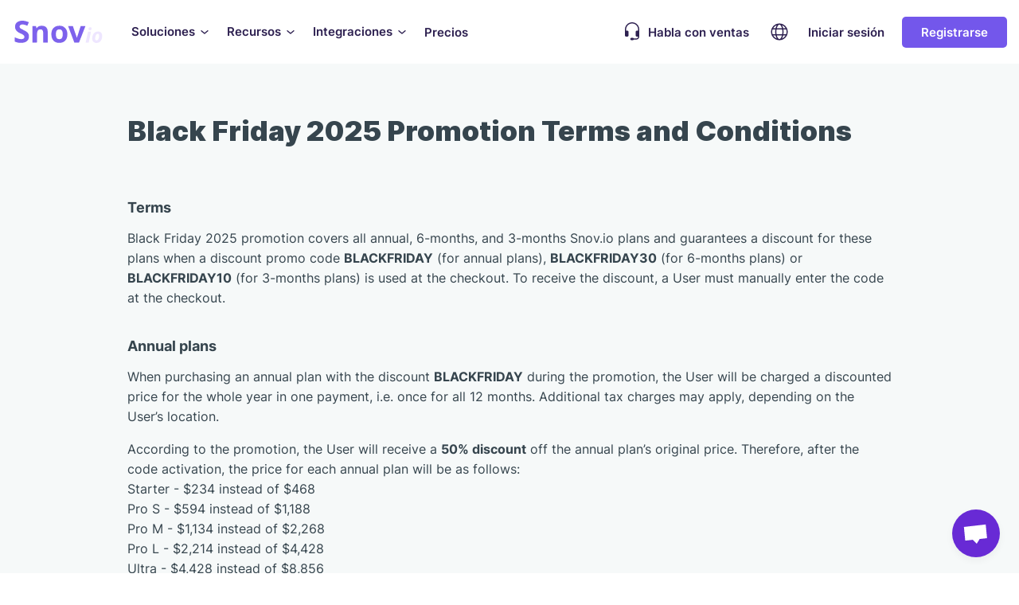

--- FILE ---
content_type: text/html; charset=utf-8
request_url: https://snov.io/es/black-friday-tc?lang=es
body_size: 23517
content:
<!DOCTYPE html><html lang="es"><head><meta charset="UTF-8"><script>window.sentryEnvironment="production"</script><script>!function(e,t,a,n,g){e[n]=e[n]||[],e[n].push({"gtm.start":(new Date).getTime(),event:"gtm.js"});var m=t.getElementsByTagName(a)[0],r=t.createElement(a);r.async=!0,r.src="https://ssgmanual.snov.io/s.js",m.parentNode.insertBefore(r,m)}(window,document,"script","dataLayer");</script><script>/*! lazysizes - v5.1.0 */
!function(a,b){var c=b(a,a.document);a.lazySizes=c,"object"==typeof module&&module.exports&&(module.exports=c)}("undefined"!=typeof window?window:{},function(a,b){"use strict";var c,d;if(function(){var b,c={lazyClass:"lazyload",loadedClass:"lazyloaded",loadingClass:"lazyloading",preloadClass:"lazypreload",errorClass:"lazyerror",autosizesClass:"lazyautosizes",srcAttr:"data-src",srcsetAttr:"data-srcset",sizesAttr:"data-sizes",minSize:40,customMedia:{},init:!0,expFactor:1.5,hFac:.8,loadMode:2,loadHidden:!0,ricTimeout:0,throttleDelay:125};d=a.lazySizesConfig||a.lazysizesConfig||{};for(b in c)b in d||(d[b]=c[b])}(),!b||!b.getElementsByClassName)return{init:function(){},cfg:d,noSupport:!0};var e=b.documentElement,f=a.Date,g=a.HTMLPictureElement,h="addEventListener",i="getAttribute",j=a[h],k=a.setTimeout,l=a.requestAnimationFrame||k,m=a.requestIdleCallback,n=/^picture$/i,o=["load","error","lazyincluded","_lazyloaded"],p={},q=Array.prototype.forEach,r=function(a,b){return p[b]||(p[b]=new RegExp("(\\s|^)"+b+"(\\s|$)")),p[b].test(a[i]("class")||"")&&p[b]},s=function(a,b){r(a,b)||a.setAttribute("class",(a[i]("class")||"").trim()+" "+b)},t=function(a,b){var c;(c=r(a,b))&&a.setAttribute("class",(a[i]("class")||"").replace(c," "))},u=function(a,b,c){var d=c?h:"removeEventListener";c&&u(a,b),o.forEach(function(c){a[d](c,b)})},v=function(a,d,e,f,g){var h=b.createEvent("Event");return e||(e={}),e.instance=c,h.initEvent(d,!f,!g),h.detail=e,a.dispatchEvent(h),h},w=function(b,c){var e;!g&&(e=a.picturefill||d.pf)?(c&&c.src&&!b[i]("srcset")&&b.setAttribute("srcset",c.src),e({reevaluate:!0,elements:[b]})):c&&c.src&&(b.src=c.src)},x=function(a,b){return(getComputedStyle(a,null)||{})[b]},y=function(a,b,c){for(c=c||a.offsetWidth;c<d.minSize&&b&&!a._lazysizesWidth;)c=b.offsetWidth,b=b.parentNode;return c},z=function(){var a,c,d=[],e=[],f=d,g=function(){var b=f;for(f=d.length?e:d,a=!0,c=!1;b.length;)b.shift()();a=!1},h=function(d,e){a&&!e?d.apply(this,arguments):(f.push(d),c||(c=!0,(b.hidden?k:l)(g)))};return h._lsFlush=g,h}(),A=function(a,b){return b?function(){z(a)}:function(){var b=this,c=arguments;z(function(){a.apply(b,c)})}},B=function(a){var b,c=0,e=d.throttleDelay,g=d.ricTimeout,h=function(){b=!1,c=f.now(),a()},i=m&&g>49?function(){m(h,{timeout:g}),g!==d.ricTimeout&&(g=d.ricTimeout)}:A(function(){k(h)},!0);return function(a){var d;(a=!0===a)&&(g=33),b||(b=!0,d=e-(f.now()-c),d<0&&(d=0),a||d<9?i():k(i,d))}},C=function(a){var b,c,d=99,e=function(){b=null,a()},g=function(){var a=f.now()-c;a<d?k(g,d-a):(m||e)(e)};return function(){c=f.now(),b||(b=k(g,d))}},D=function(){var g,l,m,o,p,y,D,F,G,H,I,J,K=/^img$/i,L=/^iframe$/i,M="onscroll"in a&&!/(gle|ing)bot/.test(navigator.userAgent),N=0,O=0,P=0,Q=-1,R=function(a){P--,(!a||P<0||!a.target)&&(P=0)},S=function(a){return null==J&&(J="hidden"==x(b.body,"visibility")),J||"hidden"!=x(a.parentNode,"visibility")&&"hidden"!=x(a,"visibility")},T=function(a,c){var d,f=a,g=S(a);for(F-=c,I+=c,G-=c,H+=c;g&&(f=f.offsetParent)&&f!=b.body&&f!=e;)(g=(x(f,"opacity")||1)>0)&&"visible"!=x(f,"overflow")&&(d=f.getBoundingClientRect(),g=H>d.left&&G<d.right&&I>d.top-1&&F<d.bottom+1);return g},U=function(){var a,f,h,j,k,m,n,p,q,r,s,t,u=c.elements;if((o=d.loadMode)&&P<8&&(a=u.length)){for(f=0,Q++;f<a;f++)if(u[f]&&!u[f]._lazyRace)if(!M||c.prematureUnveil&&c.prematureUnveil(u[f]))aa(u[f]);else if((p=u[f][i]("data-expand"))&&(m=1*p)||(m=O),r||(r=!d.expand||d.expand<1?e.clientHeight>500&&e.clientWidth>500?500:370:d.expand,c._defEx=r,s=r*d.expFactor,t=d.hFac,J=null,O<s&&P<1&&Q>2&&o>2&&!b.hidden?(O=s,Q=0):O=o>1&&Q>1&&P<6?r:N),q!==m&&(y=innerWidth+m*t,D=innerHeight+m,n=-1*m,q=m),h=u[f].getBoundingClientRect(),(I=h.bottom)>=n&&(F=h.top)<=D&&(H=h.right)>=n*t&&(G=h.left)<=y&&(I||H||G||F)&&(d.loadHidden||S(u[f]))&&(l&&P<3&&!p&&(o<3||Q<4)||T(u[f],m))){if(aa(u[f]),k=!0,P>9)break}else!k&&l&&!j&&P<4&&Q<4&&o>2&&(g[0]||d.preloadAfterLoad)&&(g[0]||!p&&(I||H||G||F||"auto"!=u[f][i](d.sizesAttr)))&&(j=g[0]||u[f]);j&&!k&&aa(j)}},V=B(U),W=function(a){var b=a.target;if(b._lazyCache)return void delete b._lazyCache;R(a),s(b,d.loadedClass),t(b,d.loadingClass),u(b,Y),v(b,"lazyloaded")},X=A(W),Y=function(a){X({target:a.target})},Z=function(a,b){try{a.contentWindow.location.replace(b)}catch(c){a.src=b}},$=function(a){var b,c=a[i](d.srcsetAttr);(b=d.customMedia[a[i]("data-media")||a[i]("media")])&&a.setAttribute("media",b),c&&a.setAttribute("srcset",c)},_=A(function(a,b,c,e,f){var g,h,j,l,o,p;(o=v(a,"lazybeforeunveil",b)).defaultPrevented||(e&&(c?s(a,d.autosizesClass):a.setAttribute("sizes",e)),h=a[i](d.srcsetAttr),g=a[i](d.srcAttr),f&&(j=a.parentNode,l=j&&n.test(j.nodeName||"")),p=b.firesLoad||"src"in a&&(h||g||l),o={target:a},s(a,d.loadingClass),p&&(clearTimeout(m),m=k(R,2500),u(a,Y,!0)),l&&q.call(j.getElementsByTagName("source"),$),h?a.setAttribute("srcset",h):g&&!l&&(L.test(a.nodeName)?Z(a,g):a.src=g),f&&(h||l)&&w(a,{src:g})),a._lazyRace&&delete a._lazyRace,t(a,d.lazyClass),z(function(){var b=a.complete&&a.naturalWidth>1;p&&!b||(b&&s(a,"ls-is-cached"),W(o),a._lazyCache=!0,k(function(){"_lazyCache"in a&&delete a._lazyCache},9)),"lazy"==a.loading&&P--},!0)}),aa=function(a){if(!a._lazyRace){var b,c=K.test(a.nodeName),e=c&&(a[i](d.sizesAttr)||a[i]("sizes")),f="auto"==e;(!f&&l||!c||!a[i]("src")&&!a.srcset||a.complete||r(a,d.errorClass)||!r(a,d.lazyClass))&&(b=v(a,"lazyunveilread").detail,f&&E.updateElem(a,!0,a.offsetWidth),a._lazyRace=!0,P++,_(a,b,f,e,c))}},ba=C(function(){d.loadMode=3,V()}),ca=function(){3==d.loadMode&&(d.loadMode=2),ba()},da=function(){if(!l){if(f.now()-p<999)return void k(da,999);l=!0,d.loadMode=3,V(),j("scroll",ca,!0)}};return{_:function(){p=f.now(),c.elements=b.getElementsByClassName(d.lazyClass),g=b.getElementsByClassName(d.lazyClass+" "+d.preloadClass),j("scroll",V,!0),j("resize",V,!0),a.MutationObserver?new MutationObserver(V).observe(e,{childList:!0,subtree:!0,attributes:!0}):(e[h]("DOMNodeInserted",V,!0),e[h]("DOMAttrModified",V,!0),setInterval(V,999)),j("hashchange",V,!0),["focus","mouseover","click","load","transitionend","animationend"].forEach(function(a){b[h](a,V,!0)}),/d$|^c/.test(b.readyState)?da():(j("load",da),b[h]("DOMContentLoaded",V),k(da,2e4)),c.elements.length?(U(),z._lsFlush()):V()},checkElems:V,unveil:aa,_aLSL:ca}}(),E=function(){var a,c=A(function(a,b,c,d){var e,f,g;if(a._lazysizesWidth=d,d+="px",a.setAttribute("sizes",d),n.test(b.nodeName||""))for(e=b.getElementsByTagName("source"),f=0,g=e.length;f<g;f++)e[f].setAttribute("sizes",d);c.detail.dataAttr||w(a,c.detail)}),e=function(a,b,d){var e,f=a.parentNode;f&&(d=y(a,f,d),e=v(a,"lazybeforesizes",{width:d,dataAttr:!!b}),e.defaultPrevented||(d=e.detail.width)&&d!==a._lazysizesWidth&&c(a,f,e,d))},f=function(){var b,c=a.length;if(c)for(b=0;b<c;b++)e(a[b])},g=C(f);return{_:function(){a=b.getElementsByClassName(d.autosizesClass),j("resize",g)},checkElems:g,updateElem:e}}(),F=function(){!F.i&&b.getElementsByClassName&&(F.i=!0,E._(),D._())};return k(function(){d.init&&F()}),c={cfg:d,autoSizer:E,loader:D,init:F,uP:w,aC:s,rC:t,hC:r,fire:v,gW:y,rAF:z}});</script><meta content="width=device-width, initial-scale=1" name="viewport"><meta content="IE=edge" http-equiv="X-UA-Compatible"><title>Black Friday 2025 • Términos y Condiciones | Snov.io</title><meta name="description" content="¡Obtén un año completo de Snov.io premium al precio más bajo del año con un 50% de descuento! ¡El Black Friday 2025 de Snov.io está aquí solo hasta el 3 de diciembre!"><meta name="twitter:title" content="Black Friday 2025 • Términos y Condiciones | Snov.io"><meta name="twitter:description" content="¡Obtén un año completo de Snov.io premium al precio más bajo del año con un 50% de descuento! ¡El Black Friday 2025 de Snov.io está aquí solo hasta el 3 de diciembre!"><meta name="twitter:creator" content="@snov_io"><meta name="twitter:site" content="@snov_io"><meta name="twitter:card" content="summary_large_image"><meta name="twitter:image:src" content="https://snov.io/images/og/index.png"><meta property="og:title" content="Black Friday 2025 • Términos y Condiciones | Snov.io"><meta property="og:type" content="website"><meta property="og:url" content="https://snov.io/es/black-friday-tc"><meta property="og:image" content="https://snov.io/images/og/index.png"><meta property="og:description" content="¡Obtén un año completo de Snov.io premium al precio más bajo del año con un 50% de descuento! ¡El Black Friday 2025 de Snov.io está aquí solo hasta el 3 de diciembre!"><meta property="og:site_name" content="Snov.io"><meta property="og:locale" content="es_ES"><meta property="og:locale:alternate" content="en_US"><meta property="og:locale:alternate" content="pt_BR"><meta property="og:locale:alternate" content="zh_CN"><meta property="og:locale:alternate" content="uk_UKR"><meta name="robots" content="noindex"><link rel="manifest" href="/web-manifest.json"><link rel="icon" type="image/png" sizes="192x192" href="/images/favicon/android-icon-192x192.png"><link rel="icon" type="image/png" sizes="32x32" href="/images/favicon/favicon-32x32.png"><link rel="icon" type="image/png" sizes="96x96" href="/images/favicon/favicon-96x96.png"><link rel="icon" type="image/png" sizes="16x16" href="/images/favicon/favicon-16x16.png"><link rel="apple-touch-icon" sizes="57x57" href="/images/favicon/apple-touch-icon-57x57.png"><link rel="apple-touch-icon" sizes="60x60" href="/images/favicon/apple-touch-icon-60x60.png"><link rel="apple-touch-icon" sizes="72x72" href="/images/favicon/apple-touch-icon-72x72.png"><link rel="apple-touch-icon" sizes="76x76" href="/images/favicon/apple-touch-icon-76x76.png"><link rel="apple-touch-icon" sizes="114x114" href="/images/favicon/apple-touch-icon-114x114.png"><link rel="apple-touch-icon" sizes="120x120" href="/images/favicon/apple-touch-icon-120x120.png"><link rel="apple-touch-icon" sizes="144x144" href="/images/favicon/apple-touch-icon-144x144.png"><link rel="apple-touch-icon" sizes="152x152" href="/images/favicon/apple-touch-icon-152x152.png"><link rel="canonical" href="https://snov.io/es/black-friday-tc"><link rel="alternate" hreflang="x-default" href="https://snov.io/black-friday-tc"><link rel="alternate" hreflang="en" href="https://snov.io/black-friday-tc"><link rel="alternate" hreflang="pt" href="https://snov.io/br/black-friday-tc"><link rel="alternate" hreflang="zh" href="https://snovio.cn/black-friday-tc"><link rel="alternate" hreflang="uk" href="https://snov.io/ua/black-friday-tc"><link rel="alternate" hreflang="es" href="https://snov.io/es/black-friday-tc"><link rel="stylesheet" type="text/css" href="/css/main-8e786391140b99888424.min.css"><link rel="stylesheet" type="text/css" href="/css/t_and_c-05c2c8a305f53354229e.min.css"><link rel="stylesheet" type="text/css" href="/css/bf_tc-105e86986353024d681d.min.css"><script>window.csrf = {csrf_token: '1692c69aea58acae4680082bfa495d0b4872fa5a7012f3669ccaedd8e0c5914d'};
document.cookie = "product_id=; expires=Thu, 01 Jan 1970 00:00:00 GMT";
window.appUrl = 'app.snov.io';</script></head><body class="white_head adaptive-first-screen" itemscope itemtype="http://schema.org/WebPage"><!-- variables set in render middlewares--><noscript><iframe src="https://www.googletagmanager.com/ns.html?id=GTM-WMPXHFF" height="0" width="0" style="display: none; visibility: hidden"></iframe></noscript><div itemscope="" itemtype="http://schema.org/Organization"><meta itemprop="email" content="help@snov.io"><meta itemprop="description" content="¡Obtén un año completo de Snov.io premium al precio más bajo del año con un 50% de descuento! ¡El Black Friday 2025 de Snov.io está aquí solo hasta el 3 de diciembre!"><div itemprop="logo" itemscope="" itemtype="https://schema.org/ImageObject"><link itemprop="contentUrl url" href="/images/common/icon-logo.svg"></div><link itemprop="url" href="https://snov.io"><meta itemprop="name" content="Snov.io"><meta itemprop="legalName" content="Snovio"><link itemprop="sameAs" href="https://www.facebook.com/snovioplatform/"><link itemprop="sameAs" href="https://twitter.com/snov_io"><link itemprop="sameAs" href="https://www.youtube.com/channel/UCfvMUI2tXgc0Pcjk0hF5pSw/videos"><link itemprop="sameAs" href="https://t.me/snovioupdates"><div itemprop="address" itemscope="" itemtype="http://schema.org/PostalAddress"><meta itemprop="addressLocality" content="New York"><meta itemprop="streetAddress" content="220 East 23rd Street"><meta itemprop="addressCountry" content="US"><meta itemprop="postalCode" content="10010"></div></div><header id="header"><div class="header-inner"><div class="header-box"><div class="header-box__logo"><a href="/es/"><svg width="116" height="30" viewBox="0 0 116 30" fill="none" xmlns="http://www.w3.org/2000/svg"><path class="logo-path-left" d="M3.62109 27.2256V21.9045C6.91631 23.4248 9.70458 24.185 11.7324 24.185C14.3939 24.185 15.6613 23.1714 15.6613 21.271C15.6613 20.2575 15.0276 19.4973 13.887 18.6104C13.38 18.2304 12.2394 17.5969 10.465 16.8367C8.69066 16.0766 7.42327 15.3164 6.66284 14.5562C4.88849 13.0359 3.87457 11.0088 3.87457 8.72832C3.87457 6.44783 4.63501 4.54743 6.28262 3.15379C7.93023 1.76016 10.2115 1 13.1265 1C15.5346 1 18.1961 1.63347 21.2379 2.90041L19.3368 7.33469C16.6752 6.32114 14.7741 5.68767 13.38 5.68767C11.9859 5.81436 10.972 6.06775 10.465 6.57453C9.83132 7.0813 9.57784 7.58808 9.57784 8.22155C9.57784 8.85501 9.70458 9.36179 9.95806 9.74187C10.2115 10.122 10.5918 10.502 11.0987 10.8821C11.6057 11.2622 12.9998 11.8957 15.1544 13.0359C17.4357 14.0495 18.9565 15.1897 19.9705 16.4566C20.9844 17.7236 21.3646 19.1172 21.3646 20.8909C21.3646 23.2981 20.4774 25.3252 18.7031 26.7188C16.9287 28.1125 14.5207 28.8726 11.4789 28.8726C8.43719 28.8726 5.9024 28.3659 3.62109 27.2256Z" fill="#7D62EC"/><path class="logo-path-left" d="M25.8005 28.4926V7.71477H30.1096L30.87 10.3753H31.1235C32.3909 8.34824 34.5455 7.33469 37.4605 7.33469C39.8685 7.33469 41.6429 7.96816 42.9103 9.2351C44.1777 10.502 44.9381 12.5291 44.9381 14.9363V28.4926H39.2348V16.4566C39.2348 14.9363 38.9814 13.7961 38.4744 13.0359C37.9674 12.2757 37.0803 11.8957 35.9396 11.8957C34.4187 11.8957 33.1513 12.4024 32.5176 13.416C31.884 14.4295 31.5037 16.2033 31.5037 18.6104V28.3659L25.8005 28.4926Z" fill="#7D62EC"/><path class="logo-path-left" d="M49.5007 18.1037C49.5007 14.6829 50.3878 12.0224 52.1622 10.2486C53.9365 8.34824 56.3446 7.33469 59.6398 7.33469C61.6676 7.33469 63.442 7.71477 64.8361 8.60163C66.357 9.48848 67.4976 10.7554 68.3848 12.2757C69.1452 13.9228 69.6522 15.8232 69.6522 17.977C69.6522 21.3977 68.765 24.0583 66.9907 25.9587C65.2163 27.8591 62.6815 28.8726 59.5131 28.8726C57.4852 28.8726 55.7109 28.4926 54.19 27.6057C52.6691 26.7188 51.5285 25.4519 50.6413 23.8049C49.8809 22.1579 49.5007 20.2575 49.5007 18.1037ZM56.2178 13.416C55.5841 14.4295 55.2039 15.9499 55.2039 17.977C55.2039 20.0041 55.5841 21.6511 56.2178 22.6646C56.8515 23.6782 57.9922 24.185 59.5131 24.185C61.0339 24.185 62.1746 23.6782 62.8083 22.6646C63.442 21.6511 63.8222 20.1308 63.8222 17.977C63.8222 15.9499 63.442 14.4295 62.8083 13.416C62.1746 12.4024 61.0339 11.8957 59.5131 11.8957C57.9922 11.8957 56.9783 12.4024 56.2178 13.416Z" fill="#7D62EC"/><path class="logo-path-left" d="M70.5395 7.71476H76.4962C78.1959 12.6525 81.5658 22.5379 81.5658 22.5379C81.5658 22.5379 84.927 12.0779 86.3819 7.71476H92.3386L84.2273 28.4925H78.3973L70.5395 7.71476Z" fill="#7D62EC"/><g opacity="0.5"><path class="logo-path-right" d="M92.5933 28.4933L95.635 14.6837H99.3104L96.3954 28.4933H92.5933ZM96.142 11.3896C96.142 10.6295 96.3954 10.1227 96.7757 9.74262C97.1559 9.36253 97.6628 9.23584 98.4233 9.23584C99.4372 9.23584 100.071 9.74261 100.071 10.7562C100.071 11.3896 99.9441 11.8964 99.5639 12.4032C99.1837 12.7833 98.8035 13.0367 98.0431 13.0367C96.7757 12.91 96.142 12.4032 96.142 11.3896Z" fill="#DDCDFF"/><path class="logo-path-right" d="M102.225 27.3531C101.212 26.3395 100.831 25.0726 100.831 23.4256C100.831 21.7785 101.085 20.2582 101.718 18.8646C102.352 17.471 103.113 16.4574 104.253 15.6972C105.394 14.9371 106.661 14.557 108.309 14.557C109.83 14.557 111.097 15.0638 111.984 16.0773C112.872 17.0909 113.379 18.3578 113.379 20.1315C113.379 21.9052 113.125 23.4256 112.491 24.6925C111.858 25.9594 111.097 27.0997 109.957 27.8598C108.816 28.62 107.549 29.0001 106.028 29.0001C104.507 29.0001 103.239 28.2399 102.225 27.3531ZM104.507 23.4256C104.507 24.9459 105.14 25.706 106.408 25.706C107.042 25.706 107.549 25.4527 108.055 24.9459C108.562 24.4391 108.943 23.6789 109.196 22.7921C109.45 21.9052 109.576 20.8917 109.576 19.8781C109.576 18.2311 108.943 17.471 107.802 17.471C107.168 17.471 106.661 17.7243 106.154 18.2311C105.647 18.7379 105.267 19.4981 105.014 20.3849C104.76 21.3985 104.507 22.412 104.507 23.4256Z" fill="#DDCDFF"/></g></svg></a></div><div class="header-box__mobile-menu"><svg width="40" height="21" viewBox="0 0 40 21" fill="none" xmlns="http://www.w3.org/2000/svg"><rect class="top-rect" width="40" height="3" fill="#2E2151"/><rect class="middle-rect" y="9" width="40" height="3" fill="#2E2151"/><rect class="bottom-rect" y="18" width="40" height="3" fill="#2E2151"/></svg></div></div><div class="header-content"><div class="header-content__menu"><div class="header-content__menu-item"><p class="header-content__menu-item-title">Soluciones<svg width="16" height="16" viewBox="0 0 16 16" fill="none" xmlns="http://www.w3.org/2000/svg"><path d="M8.00002 5.33347C7.84425 5.33317 7.69329 5.38742 7.57335 5.48681L3.57335 8.82014C3.43721 8.9333 3.35159 9.09591 3.33534 9.27219C3.31909 9.44848 3.37353 9.624 3.48669 9.76014C3.59985 9.89629 3.76245 9.9819 3.93874 9.99816C4.11502 10.0144 4.29054 9.95997 4.42669 9.84681L8.00002 6.86014L11.5734 9.74014C11.6415 9.79552 11.72 9.83687 11.8042 9.86183C11.8885 9.88678 11.9768 9.89484 12.0641 9.88555C12.1515 9.87626 12.2361 9.84979 12.3132 9.80768C12.3903 9.76556 12.4583 9.70862 12.5134 9.64014C12.5744 9.57159 12.6206 9.49117 12.6492 9.40393C12.6777 9.31668 12.6879 9.22448 12.6791 9.1331C12.6704 9.04173 12.6428 8.95314 12.5983 8.87291C12.5537 8.79267 12.493 8.7225 12.42 8.66681L8.42002 5.44681C8.29663 5.36313 8.14875 5.32323 8.00002 5.33347Z" fill="#2E2151"/></svg></p><div class="header-content__submenu"><div class="header-content__submenu-inner"><div class="header-content__submenu-col"><a class="header-content__submenu-item" id="generateLeads" href="/es/soluciones#generateLeads"><div class="header-content__submenu-item-icon"><svg width="32" height="32" viewBox="0 0 32 32" fill="none" xmlns="http://www.w3.org/2000/svg"><path d="M16 4L26.1538 4C27.1734 4 28 4.82655 28 5.84615L28 10.7692C28 11.449 27.449 12 26.7692 12L16 12C13.7909 12 12 13.7909 12 16C12 18.2091 13.7909 20 16 20L26.7692 20C27.449 20 28 20.551 28 21.2308L28 26.1538C28 27.1734 27.1734 28 26.1538 28L16 28C9.37258 28 4 22.6274 4 16C4 9.37258 9.37258 4 16 4Z" stroke="#7B67FF" stroke-width="2" stroke-linecap="round"/><path d="M22 4L22 12" stroke="#7B67FF" stroke-width="2" stroke-linecap="round"/><path d="M22 20L22 28" stroke="#7B67FF" stroke-width="2" stroke-linecap="round"/></svg></div><div class="header-content__submenu-item-description"><p class="title">Generar Leads</p><p class="text">Encuentra leads de calidad y descubre nuevas fuentes de leads</p></div></a><ul><li><a href="/es/buscador-de-correo-electronico"><svg width="16" height="16" viewBox="0 0 16 16" fill="none" xmlns="http://www.w3.org/2000/svg"><path d="M8.21968 3.46983C8.36031 3.32938 8.55093 3.25049 8.74968 3.25049C8.94843 3.25049 9.13906 3.32938 9.27968 3.46983L13.5297 7.71983C13.6701 7.86045 13.749 8.05108 13.749 8.24983C13.749 8.44858 13.6701 8.6392 13.5297 8.77983L9.27968 13.0298C9.13742 13.1622 8.94937 13.2343 8.75505 13.231C8.56074 13.2276 8.37529 13.1491 8.23768 13.0118C8.10044 12.8742 8.02188 12.6888 8.01853 12.4945C8.01517 12.3001 8.08727 12.1121 8.21968 11.9698L11.1897 8.99983L3.74968 8.99983C3.55077 8.99983 3.36001 8.92081 3.21935 8.78016C3.0787 8.63951 2.99968 8.44874 2.99968 8.24983C2.99968 8.05092 3.0787 7.86015 3.21935 7.7195C3.36001 7.57885 3.55077 7.49983 3.74968 7.49983L11.1897 7.49983L8.21968 4.52983C8.07923 4.3892 8.00034 4.19858 8.00034 3.99983C8.00034 3.80108 8.07923 3.61045 8.21968 3.46983Z" fill="#6C7C8C"/></svg>Buscador de Correos Electrónicos</a></li><li><a href="/es/localizador-de-emails-linkedin"><svg width="16" height="16" viewBox="0 0 16 16" fill="none" xmlns="http://www.w3.org/2000/svg"><path d="M8.21968 3.46983C8.36031 3.32938 8.55093 3.25049 8.74968 3.25049C8.94843 3.25049 9.13906 3.32938 9.27968 3.46983L13.5297 7.71983C13.6701 7.86045 13.749 8.05108 13.749 8.24983C13.749 8.44858 13.6701 8.6392 13.5297 8.77983L9.27968 13.0298C9.13742 13.1622 8.94937 13.2343 8.75505 13.231C8.56074 13.2276 8.37529 13.1491 8.23768 13.0118C8.10044 12.8742 8.02188 12.6888 8.01853 12.4945C8.01517 12.3001 8.08727 12.1121 8.21968 11.9698L11.1897 8.99983L3.74968 8.99983C3.55077 8.99983 3.36001 8.92081 3.21935 8.78016C3.0787 8.63951 2.99968 8.44874 2.99968 8.24983C2.99968 8.05092 3.0787 7.86015 3.21935 7.7195C3.36001 7.57885 3.55077 7.49983 3.74968 7.49983L11.1897 7.49983L8.21968 4.52983C8.07923 4.3892 8.00034 4.19858 8.00034 3.99983C8.00034 3.80108 8.07923 3.61045 8.21968 3.46983Z" fill="#6C7C8C"/></svg>Extensión de LinkedIn</a></li><li><a href="/es/extension"><svg width="16" height="16" viewBox="0 0 16 16" fill="none" xmlns="http://www.w3.org/2000/svg"><path d="M8.21968 3.46983C8.36031 3.32938 8.55093 3.25049 8.74968 3.25049C8.94843 3.25049 9.13906 3.32938 9.27968 3.46983L13.5297 7.71983C13.6701 7.86045 13.749 8.05108 13.749 8.24983C13.749 8.44858 13.6701 8.6392 13.5297 8.77983L9.27968 13.0298C9.13742 13.1622 8.94937 13.2343 8.75505 13.231C8.56074 13.2276 8.37529 13.1491 8.23768 13.0118C8.10044 12.8742 8.02188 12.6888 8.01853 12.4945C8.01517 12.3001 8.08727 12.1121 8.21968 11.9698L11.1897 8.99983L3.74968 8.99983C3.55077 8.99983 3.36001 8.92081 3.21935 8.78016C3.0787 8.63951 2.99968 8.44874 2.99968 8.24983C2.99968 8.05092 3.0787 7.86015 3.21935 7.7195C3.36001 7.57885 3.55077 7.49983 3.74968 7.49983L11.1897 7.49983L8.21968 4.52983C8.07923 4.3892 8.00034 4.19858 8.00034 3.99983C8.00034 3.80108 8.07923 3.61045 8.21968 3.46983Z" fill="#6C7C8C"/></svg>Extensión de Localizador de Email</a></li><li><a href="/es/verificador-de-correo-electronico"><svg width="16" height="16" viewBox="0 0 16 16" fill="none" xmlns="http://www.w3.org/2000/svg"><path d="M8.21968 3.46983C8.36031 3.32938 8.55093 3.25049 8.74968 3.25049C8.94843 3.25049 9.13906 3.32938 9.27968 3.46983L13.5297 7.71983C13.6701 7.86045 13.749 8.05108 13.749 8.24983C13.749 8.44858 13.6701 8.6392 13.5297 8.77983L9.27968 13.0298C9.13742 13.1622 8.94937 13.2343 8.75505 13.231C8.56074 13.2276 8.37529 13.1491 8.23768 13.0118C8.10044 12.8742 8.02188 12.6888 8.01853 12.4945C8.01517 12.3001 8.08727 12.1121 8.21968 11.9698L11.1897 8.99983L3.74968 8.99983C3.55077 8.99983 3.36001 8.92081 3.21935 8.78016C3.0787 8.63951 2.99968 8.44874 2.99968 8.24983C2.99968 8.05092 3.0787 7.86015 3.21935 7.7195C3.36001 7.57885 3.55077 7.49983 3.74968 7.49983L11.1897 7.49983L8.21968 4.52983C8.07923 4.3892 8.00034 4.19858 8.00034 3.99983C8.00034 3.80108 8.07923 3.61045 8.21968 3.46983Z" fill="#6C7C8C"/></svg>Verificador de Email</a></li></ul></div><div class="header-content__submenu-col"><a class="header-content__submenu-item" id="closeDeals" href="/es/soluciones#closeDeals"><div class="header-content__submenu-item-icon"><svg width="32" height="32" viewBox="0 0 32 32" fill="none" xmlns="http://www.w3.org/2000/svg"><path d="M27 15C27 14.4477 26.5523 14 26 14C25.4477 14 25 14.4477 25 15H27ZM17 7C17.5523 7 18 6.55228 18 6C18 5.44772 17.5523 5 17 5V7ZM23 28H6V30H23V28ZM25 15V26H27V15H25ZM6 7H17V5H6V7ZM4 26V20H2V26H4ZM4 20V9H2V20H4ZM19.1056 10.5528C17.1561 14.4517 15.288 16.4814 12.9451 17.5971C10.5464 18.7393 7.50716 19 3 19L3 21C7.49284 21 10.9536 20.7607 13.8049 19.4029C16.712 18.0186 18.8439 15.5483 20.8944 11.4472L19.1056 10.5528ZM6 28C4.89543 28 4 27.1046 4 26H2C2 28.2091 3.79086 30 6 30V28ZM23 30C25.2091 30 27 28.2091 27 26H25C25 27.1046 24.1046 28 23 28V30ZM6 5C3.79086 5 2 6.79086 2 9H4C4 7.89543 4.89543 7 6 7V5Z" fill="#7B67FF"/><path d="M16 11H21V16" stroke="#7B67FF" stroke-width="2" stroke-linecap="round" stroke-linejoin="round"/><path d="M28 4L25 7" stroke="#7B67FF" stroke-width="2" stroke-linecap="round"/><path d="M21 3V6" stroke="#7B67FF" stroke-width="2" stroke-linecap="round"/><path d="M29 11L26 11" stroke="#7B67FF" stroke-width="2" stroke-linecap="round"/></svg></div><div class="header-content__submenu-item-description"><p class="title">Cerrar Negocios</p><p class="text">Automatiza el alcance con emails personalizados para aumentar las ventas</p></div></a><ul><li><a href="/es/email-frio"><svg width="16" height="16" viewBox="0 0 16 16" fill="none" xmlns="http://www.w3.org/2000/svg"><path d="M8.21968 3.46983C8.36031 3.32938 8.55093 3.25049 8.74968 3.25049C8.94843 3.25049 9.13906 3.32938 9.27968 3.46983L13.5297 7.71983C13.6701 7.86045 13.749 8.05108 13.749 8.24983C13.749 8.44858 13.6701 8.6392 13.5297 8.77983L9.27968 13.0298C9.13742 13.1622 8.94937 13.2343 8.75505 13.231C8.56074 13.2276 8.37529 13.1491 8.23768 13.0118C8.10044 12.8742 8.02188 12.6888 8.01853 12.4945C8.01517 12.3001 8.08727 12.1121 8.21968 11.9698L11.1897 8.99983L3.74968 8.99983C3.55077 8.99983 3.36001 8.92081 3.21935 8.78016C3.0787 8.63951 2.99968 8.44874 2.99968 8.24983C2.99968 8.05092 3.0787 7.86015 3.21935 7.7195C3.36001 7.57885 3.55077 7.49983 3.74968 7.49983L11.1897 7.49983L8.21968 4.52983C8.07923 4.3892 8.00034 4.19858 8.00034 3.99983C8.00034 3.80108 8.07923 3.61045 8.21968 3.46983Z" fill="#6C7C8C"/></svg>Email Frío</a></li><li><a href="/es/campanas-de-alcance"><svg width="16" height="16" viewBox="0 0 16 16" fill="none" xmlns="http://www.w3.org/2000/svg"><path d="M8.21968 3.46983C8.36031 3.32938 8.55093 3.25049 8.74968 3.25049C8.94843 3.25049 9.13906 3.32938 9.27968 3.46983L13.5297 7.71983C13.6701 7.86045 13.749 8.05108 13.749 8.24983C13.749 8.44858 13.6701 8.6392 13.5297 8.77983L9.27968 13.0298C9.13742 13.1622 8.94937 13.2343 8.75505 13.231C8.56074 13.2276 8.37529 13.1491 8.23768 13.0118C8.10044 12.8742 8.02188 12.6888 8.01853 12.4945C8.01517 12.3001 8.08727 12.1121 8.21968 11.9698L11.1897 8.99983L3.74968 8.99983C3.55077 8.99983 3.36001 8.92081 3.21935 8.78016C3.0787 8.63951 2.99968 8.44874 2.99968 8.24983C2.99968 8.05092 3.0787 7.86015 3.21935 7.7195C3.36001 7.57885 3.55077 7.49983 3.74968 7.49983L11.1897 7.49983L8.21968 4.52983C8.07923 4.3892 8.00034 4.19858 8.00034 3.99983C8.00034 3.80108 8.07923 3.61045 8.21968 3.46983Z" fill="#6C7C8C"/></svg>Alcance Multicanal</a></li><li><a href="/es/herramienta-de-automatizacion-para-linkedin"><svg width="16" height="16" viewBox="0 0 16 16" fill="none" xmlns="http://www.w3.org/2000/svg"><path d="M8.21968 3.46983C8.36031 3.32938 8.55093 3.25049 8.74968 3.25049C8.94843 3.25049 9.13906 3.32938 9.27968 3.46983L13.5297 7.71983C13.6701 7.86045 13.749 8.05108 13.749 8.24983C13.749 8.44858 13.6701 8.6392 13.5297 8.77983L9.27968 13.0298C9.13742 13.1622 8.94937 13.2343 8.75505 13.231C8.56074 13.2276 8.37529 13.1491 8.23768 13.0118C8.10044 12.8742 8.02188 12.6888 8.01853 12.4945C8.01517 12.3001 8.08727 12.1121 8.21968 11.9698L11.1897 8.99983L3.74968 8.99983C3.55077 8.99983 3.36001 8.92081 3.21935 8.78016C3.0787 8.63951 2.99968 8.44874 2.99968 8.24983C2.99968 8.05092 3.0787 7.86015 3.21935 7.7195C3.36001 7.57885 3.55077 7.49983 3.74968 7.49983L11.1897 7.49983L8.21968 4.52983C8.07923 4.3892 8.00034 4.19858 8.00034 3.99983C8.00034 3.80108 8.07923 3.61045 8.21968 3.46983Z" fill="#6C7C8C"/></svg>Automatización de LinkedIn</a></li><li><a href="/es/prueba-de-entregabilidad-de-correo-electronico"><svg width="16" height="16" viewBox="0 0 16 16" fill="none" xmlns="http://www.w3.org/2000/svg"><path d="M8.21968 3.46983C8.36031 3.32938 8.55093 3.25049 8.74968 3.25049C8.94843 3.25049 9.13906 3.32938 9.27968 3.46983L13.5297 7.71983C13.6701 7.86045 13.749 8.05108 13.749 8.24983C13.749 8.44858 13.6701 8.6392 13.5297 8.77983L9.27968 13.0298C9.13742 13.1622 8.94937 13.2343 8.75505 13.231C8.56074 13.2276 8.37529 13.1491 8.23768 13.0118C8.10044 12.8742 8.02188 12.6888 8.01853 12.4945C8.01517 12.3001 8.08727 12.1121 8.21968 11.9698L11.1897 8.99983L3.74968 8.99983C3.55077 8.99983 3.36001 8.92081 3.21935 8.78016C3.0787 8.63951 2.99968 8.44874 2.99968 8.24983C2.99968 8.05092 3.0787 7.86015 3.21935 7.7195C3.36001 7.57885 3.55077 7.49983 3.74968 7.49983L11.1897 7.49983L8.21968 4.52983C8.07923 4.3892 8.00034 4.19858 8.00034 3.99983C8.00034 3.80108 8.07923 3.61045 8.21968 3.46983Z" fill="#6C7C8C"/></svg>Entregabilidad de Email</a></li><li><a href="/es/calentamiento-de-email"><svg width="16" height="16" viewBox="0 0 16 16" fill="none" xmlns="http://www.w3.org/2000/svg"><path d="M8.21968 3.46983C8.36031 3.32938 8.55093 3.25049 8.74968 3.25049C8.94843 3.25049 9.13906 3.32938 9.27968 3.46983L13.5297 7.71983C13.6701 7.86045 13.749 8.05108 13.749 8.24983C13.749 8.44858 13.6701 8.6392 13.5297 8.77983L9.27968 13.0298C9.13742 13.1622 8.94937 13.2343 8.75505 13.231C8.56074 13.2276 8.37529 13.1491 8.23768 13.0118C8.10044 12.8742 8.02188 12.6888 8.01853 12.4945C8.01517 12.3001 8.08727 12.1121 8.21968 11.9698L11.1897 8.99983L3.74968 8.99983C3.55077 8.99983 3.36001 8.92081 3.21935 8.78016C3.0787 8.63951 2.99968 8.44874 2.99968 8.24983C2.99968 8.05092 3.0787 7.86015 3.21935 7.7195C3.36001 7.57885 3.55077 7.49983 3.74968 7.49983L11.1897 7.49983L8.21968 4.52983C8.07923 4.3892 8.00034 4.19858 8.00034 3.99983C8.00034 3.80108 8.07923 3.61045 8.21968 3.46983Z" fill="#6C7C8C"/></svg>Email Warm-up</a></li><li><a href="/es/rastreador-de-correo-electronico"><svg width="16" height="16" viewBox="0 0 16 16" fill="none" xmlns="http://www.w3.org/2000/svg"><path d="M8.21968 3.46983C8.36031 3.32938 8.55093 3.25049 8.74968 3.25049C8.94843 3.25049 9.13906 3.32938 9.27968 3.46983L13.5297 7.71983C13.6701 7.86045 13.749 8.05108 13.749 8.24983C13.749 8.44858 13.6701 8.6392 13.5297 8.77983L9.27968 13.0298C9.13742 13.1622 8.94937 13.2343 8.75505 13.231C8.56074 13.2276 8.37529 13.1491 8.23768 13.0118C8.10044 12.8742 8.02188 12.6888 8.01853 12.4945C8.01517 12.3001 8.08727 12.1121 8.21968 11.9698L11.1897 8.99983L3.74968 8.99983C3.55077 8.99983 3.36001 8.92081 3.21935 8.78016C3.0787 8.63951 2.99968 8.44874 2.99968 8.24983C2.99968 8.05092 3.0787 7.86015 3.21935 7.7195C3.36001 7.57885 3.55077 7.49983 3.74968 7.49983L11.1897 7.49983L8.21968 4.52983C8.07923 4.3892 8.00034 4.19858 8.00034 3.99983C8.00034 3.80108 8.07923 3.61045 8.21968 3.46983Z" fill="#6C7C8C"/></svg>Rastreador de e-mails de Gmail</a></li></ul></div><div class="header-content__submenu-col"><a class="header-content__submenu-item" id="manageCustomers" href="/es/soluciones#manageCustomers"><div class="header-content__submenu-item-icon"><svg width="32" height="32" viewBox="0 0 32 32" fill="none" xmlns="http://www.w3.org/2000/svg"><path d="M12 3H7C4.79086 3 3 4.79086 3 7V11" stroke="#7B67FF" stroke-width="2" stroke-linecap="round"/><path d="M20 28L25 28C27.2091 28 29 26.2091 29 24L29 20" stroke="#7B67FF" stroke-width="2" stroke-linecap="round"/><path d="M29 12L29 7C29 4.79086 27.2091 3 25 3L21 3" stroke="#7B67FF" stroke-width="2" stroke-linecap="round"/><path d="M3 19L3 24C3 26.2091 4.79086 28 7 28L11 28" stroke="#7B67FF" stroke-width="2" stroke-linecap="round"/><path d="M16 8L16 24" stroke="#7B67FF" stroke-width="2" stroke-linecap="round"/><path d="M8 16L24 16" stroke="#7B67FF" stroke-width="2" stroke-linecap="round"/></svg></div><div class="header-content__submenu-item-description"><p class="title">Gestionar Ventas</p><p class="text">Mantén tu base de leads organizada y tus clientes comprando</p></div></a><ul><li><a href="/es/crm-de-ventas"><svg width="16" height="16" viewBox="0 0 16 16" fill="none" xmlns="http://www.w3.org/2000/svg"><path d="M8.21968 3.46983C8.36031 3.32938 8.55093 3.25049 8.74968 3.25049C8.94843 3.25049 9.13906 3.32938 9.27968 3.46983L13.5297 7.71983C13.6701 7.86045 13.749 8.05108 13.749 8.24983C13.749 8.44858 13.6701 8.6392 13.5297 8.77983L9.27968 13.0298C9.13742 13.1622 8.94937 13.2343 8.75505 13.231C8.56074 13.2276 8.37529 13.1491 8.23768 13.0118C8.10044 12.8742 8.02188 12.6888 8.01853 12.4945C8.01517 12.3001 8.08727 12.1121 8.21968 11.9698L11.1897 8.99983L3.74968 8.99983C3.55077 8.99983 3.36001 8.92081 3.21935 8.78016C3.0787 8.63951 2.99968 8.44874 2.99968 8.24983C2.99968 8.05092 3.0787 7.86015 3.21935 7.7195C3.36001 7.57885 3.55077 7.49983 3.74968 7.49983L11.1897 7.49983L8.21968 4.52983C8.07923 4.3892 8.00034 4.19858 8.00034 3.99983C8.00034 3.80108 8.07923 3.61045 8.21968 3.46983Z" fill="#6C7C8C"/></svg>CRM de Ventas</a></li></ul></div><div class="header-content__submenu-col"><a class="header-content__submenu-item" id="linkedInAutmation" href="/es/generacion-de-leads-para-agencias"><div class="header-content__submenu-item-icon"><svg width="32" height="32" viewBox="0 0 32 32" fill="none" xmlns="http://www.w3.org/2000/svg"><circle cx="16" cy="16" r="13" stroke="#7B67FF" stroke-width="2" stroke-linecap="round" stroke-dasharray="1 4"/><path d="M16 3C23.1797 3 29 8.8203 29 16C29 23.1797 23.1797 29 16 29C12.3133 29 8.985 27.4653 6.61914 25" stroke="#7B67FF" stroke-width="2" stroke-linecap="round"/><circle cx="16" cy="12" r="4" fill="#7B67FF"/><path d="M10.5942 24.0447L9.68523 23.2115C7.66836 21.3627 8.97638 18 11.7124 18H20.2876C23.0236 18 24.3316 21.3627 22.3148 23.2115L21.4058 24.0447C18.3472 26.8484 13.6528 26.8484 10.5942 24.0447Z" fill="#7B67FF"/></svg></div><div class="header-content__submenu-item-description"><div class="group"><p class="title">Agencia</p><span class="new">Nuevo</span></div><p class="text">Sirve a tus clientes leads calificados y observa cómo tu ROI se dispara</p></div></a></div></div></div></div><div class="header-content__menu-item"><p class="header-content__menu-item-title">Recursos<svg width="16" height="16" viewBox="0 0 16 16" fill="none" xmlns="http://www.w3.org/2000/svg"><path d="M8.00002 5.33347C7.84425 5.33317 7.69329 5.38742 7.57335 5.48681L3.57335 8.82014C3.43721 8.9333 3.35159 9.09591 3.33534 9.27219C3.31909 9.44848 3.37353 9.624 3.48669 9.76014C3.59985 9.89629 3.76245 9.9819 3.93874 9.99816C4.11502 10.0144 4.29054 9.95997 4.42669 9.84681L8.00002 6.86014L11.5734 9.74014C11.6415 9.79552 11.72 9.83687 11.8042 9.86183C11.8885 9.88678 11.9768 9.89484 12.0641 9.88555C12.1515 9.87626 12.2361 9.84979 12.3132 9.80768C12.3903 9.76556 12.4583 9.70862 12.5134 9.64014C12.5744 9.57159 12.6206 9.49117 12.6492 9.40393C12.6777 9.31668 12.6879 9.22448 12.6791 9.1331C12.6704 9.04173 12.6428 8.95314 12.5983 8.87291C12.5537 8.79267 12.493 8.7225 12.42 8.66681L8.42002 5.44681C8.29663 5.36313 8.14875 5.32323 8.00002 5.33347Z" fill="#2E2151"/></svg></p><div class="header-content__submenu"><div class="header-content__submenu-inner default"><a class="header-content__submenu-item" href="/es/snovio-academy"><div class="header-content__submenu-item-icon"><svg width="32" height="32" viewBox="0 0 32 32" fill="none" xmlns="http://www.w3.org/2000/svg"><path d="M16 4L31 9L16 14L1 9L16 4Z" stroke="#7B67FF" stroke-width="2" stroke-linejoin="round"/><path d="M7 11V18.9444C7 20.632 11.0294 22 16 22C20.9706 22 25 20.632 25 18.9444V11" stroke="#7B67FF" stroke-width="2"/><path d="M16.2282 9.02638C15.6905 8.90036 15.1524 9.2341 15.0264 9.77181C14.9004 10.3095 15.2341 10.8476 15.7718 10.9736L16.2282 9.02638ZM20 10.9375H21C21 10.4731 20.6803 10.0699 20.2282 9.96388L20 10.9375ZM19 25V26H21V25H19ZM15.7718 10.9736L19.7718 11.9111L20.2282 9.96388L16.2282 9.02638L15.7718 10.9736ZM19 10.9375V25H21V10.9375H19Z" fill="#7B67FF"/><path d="M22 27C22 28.1046 21.1046 29 20 29C18.8954 29 18 28.1046 18 27C18 25.8954 18.8954 25 20 25C21.1046 25 22 25.8954 22 27Z" stroke="#7B67FF" stroke-width="2"/></svg></div><div class="header-content__submenu-item-description"><p class="title">Snovio Academy</p><p class="text">Cursos intensivos dirigidos por expertos sobre cómo aumentar las ventas</p></div></a><a class="header-content__submenu-item" href="/es/testimonios/"><div class="header-content__submenu-item-icon"><svg width="32" height="32" viewBox="0 0 32 32" fill="none" xmlns="http://www.w3.org/2000/svg"><path d="M8 5C8 3.89543 8.89543 3 10 3H22C23.1046 3 24 3.89543 24 5V13C24 17.4183 20.4183 21 16 21V21C11.5817 21 8 17.4183 8 13V5Z" stroke="#7B67FF" stroke-width="2"/><path d="M10 28.2C10 26.4327 11.4327 25 13.2 25H18.8C20.5673 25 22 26.4327 22 28.2V28.2C22 28.6418 21.6418 29 21.2 29H10.8C10.3582 29 10 28.6418 10 28.2V28.2Z" stroke="#7B67FF" stroke-width="2"/><path d="M16 20V24" stroke="#7B67FF" stroke-width="2"/><path d="M3 8C3 7.44772 3.44772 7 4 7H8V14H6C4.34315 14 3 12.6569 3 11V8Z" stroke="#7B67FF" stroke-width="2"/><path d="M29 8C29 7.44772 28.5523 7 28 7H24V14H26C27.6569 14 29 12.6569 29 11V8Z" stroke="#7B67FF" stroke-width="2"/></svg></div><div class="header-content__submenu-item-description"><p class="title">Estudios de Caso</p><p class="text">Historias de crecimiento de empresas reales que utilizan Snov.io</p></div></a><a class="header-content__submenu-item" href="/blog/es/"><div class="header-content__submenu-item-icon"><svg width="32" height="32" viewBox="0 0 32 32" fill="none" xmlns="http://www.w3.org/2000/svg"><path d="M22.0209 6.24226C22.4114 5.85174 23.0446 5.85174 23.4351 6.24226L25.5565 8.36358C25.947 8.75411 25.947 9.38727 25.5565 9.7778L17.134 18.2002C17.0212 18.313 16.8831 18.3972 16.7312 18.4457L13.6144 19.4411C12.8405 19.6883 12.1104 18.9582 12.3576 18.1843L13.353 15.0676C13.4015 14.9156 13.4857 14.7775 13.5985 14.6647L22.0209 6.24226Z" stroke="#7B67FF" stroke-width="2"/><path d="M24.8495 3.41421L22.7281 5.53553L26.2637 9.07107L28.385 6.94975C29.166 6.1687 29.166 4.90237 28.385 4.12132L27.6779 3.41421C26.8968 2.63317 25.6305 2.63316 24.8495 3.41421Z" stroke="#7B67FF" stroke-width="2"/><path d="M13.8167 7H6C4.34315 7 3 8.34315 3 10V26C3 27.6569 4.34315 29 6 29H22C23.6569 29 25 27.6569 25 26V18.1833" stroke="#7B67FF" stroke-width="2" stroke-linecap="round"/></svg></div><div class="header-content__submenu-item-description"><p class="title">Blog</p><p class="text">Noticias, análisis, consejos de crecimiento, tutoriales y más</p></div></a><a class="header-content__submenu-item" href="https://growth.snov.io/"><div class="header-content__submenu-item-icon"><svg width="32" height="32" viewBox="0 0 32 32" fill="none" xmlns="http://www.w3.org/2000/svg"> <path d="M7.86349 3.8404L2.84152 10.8975C2.33962 11.6028 2.34842 12.5509 2.86332 13.2467L14.3923 28.8273C15.1918 29.9078 16.8082 29.9078 17.6077 28.8273L29.1367 13.2467C29.6516 12.5509 29.6604 11.6028 29.1585 10.8975L24.1365 3.8404C23.7613 3.31313 23.1541 3 22.507 3H9.49301C8.84586 3 8.23871 3.31313 7.86349 3.8404Z" stroke="#7B67FF" stroke-width="2"/> <path d="M2.53857 12H28.9232" stroke="#7B67FF" stroke-width="2"/> <path d="M13.8463 3L9.90181 11.3144C9.66964 11.8037 9.64589 12.3663 9.83599 12.8735L16.0001 29.32" stroke="#7B67FF" stroke-width="2"/> <path d="M18.1537 3L22.0946 11.2336C22.329 11.7233 22.3542 12.2874 22.1644 12.7961L15.9999 29.32" stroke="#7B67FF" stroke-width="2"/> </svg></div><div class="header-content__submenu-item-description"><p class="title">Secretos de ventas</p><p class="text">Noticias, análisis, consejos de crecimiento, tutoriales y más</p></div></a><a class="header-content__submenu-item" href="/knowledgebase/es/"><div class="header-content__submenu-item-icon"><svg width="32" height="32" viewBox="0 0 32 32" fill="none" xmlns="http://www.w3.org/2000/svg"><circle cx="16" cy="16" r="13" stroke="#7B67FF" stroke-width="2"/><circle cx="16" cy="16" r="7" stroke="#7B67FF" stroke-width="2"/><rect x="22.3643" y="3.97949" width="7" height="7" transform="rotate(45 22.3643 3.97949)" fill="#7B67FF"/><rect x="8.92969" y="17.4141" width="7" height="7" transform="rotate(45 8.92969 17.4141)" fill="#7B67FF"/><rect x="28.0205" y="23.0713" width="7" height="7" transform="rotate(135 28.0205 23.0713)" fill="#7B67FF"/><rect x="13.8779" y="8.92871" width="7" height="7" transform="rotate(135 13.8779 8.92871)" fill="#7B67FF"/></svg></div><div class="header-content__submenu-item-description"><p class="title">Centro de ayuda</p><p class="text">Encuentra respuestas a todas tus preguntas sobre Snov.io con guías detalladas</p></div></a><a class="header-content__submenu-item" href="/glossary/"><div class="header-content__submenu-item-icon"><svg width="32" height="32" viewBox="0 0 32 32" fill="none" xmlns="http://www.w3.org/2000/svg"><path d="M5 8.2868C5 6.52209 6.51577 5.13858 8.27315 5.29926L23.2731 6.67069C24.8177 6.81191 26 8.10721 26 9.65823V25.5605C26 27.3794 24.3944 28.7798 22.5924 28.5327L7.59238 26.4755C6.10695 26.2718 5 25.0027 5 23.5033V8.2868Z" stroke="#7B67FF" stroke-width="2"/><path d="M4 8C4 8.55228 4.44772 9 5 9C5.55228 9 6 8.55228 6 8H4ZM23 5.26556V7H25V5.26556H23ZM6 8C6 7.25284 6.54665 6.69656 7.6026 6.27864C8.61451 5.87814 9.72465 5.77215 10.0009 5.75201L9.85548 3.75731C9.51972 3.78178 8.16578 3.9048 6.86659 4.41899C5.61144 4.91575 4 5.95984 4 8H6ZM10.1979 5.73305L21.876 4.27329L21.6279 2.28873L9.94982 3.74849L10.1979 5.73305ZM10.0009 5.75201C10.0598 5.74772 10.1253 5.74211 10.1979 5.73305L9.94982 3.74849C9.92393 3.75173 9.89553 3.75439 9.85548 3.75731L10.0009 5.75201ZM25 5.26556C25 3.46107 23.4185 2.06491 21.6279 2.28873L21.876 4.27329C22.4728 4.19868 23 4.66407 23 5.26556H25Z" fill="#7B67FF"/><path d="M10 20.5L13.6586 12.8779C14.4623 11.2035 16.9156 11.4334 17.3941 13.228L20 23" stroke="#7B67FF" stroke-width="2" stroke-linecap="round"/><path d="M18.5 19.5L11 18" stroke="#7B67FF" stroke-width="2"/></svg></div><div class="header-content__submenu-item-description"><p class="title">Glosario</p><p class="text">Encuentra respuestas a todas tus preguntas sobre Snov.io con guías detalladas</p></div></a><a class="header-content__submenu-item" href="/es/centro-de-seguridad"><div class="header-content__submenu-item-icon"><svg xmlns="http://www.w3.org/2000/svg" width="32" height="32" fill="none" viewBox="0 0 32 32"><path stroke="#7B67FF" stroke-width="2" d="M16.613 1.48c3.515 2.37 6.226 3.442 10.498 4.165.525.088.889.528.889 1.013v5.873c0 5.419-3.098 10.965-11.41 17.556a.942.942 0 0 1-1.134.025c-4.482-3.257-7.34-6.242-9.078-9.102C4.65 18.166 4 15.403 4 12.53v-5.79c0-.497.388-.959.957-1.042 4.084-.595 6.802-1.843 10.448-4.236a1.093 1.093 0 0 1 1.208.018Z"/><path fill="#7B67FF" fill-rule="evenodd" d="M18.5 14.33h-5c-.85 0-1.5.7-1.5 1.615v3.77c0 .915.65 1.615 1.5 1.615h5c.85 0 1.5-.7 1.5-1.616v-3.769c0-.915-.65-1.615-1.5-1.615Z" clip-rule="evenodd"/><path fill="#7B67FF" d="M19 15.33v-2.143c0-1.6-1.32-2.857-3-2.857s-3 1.257-3 2.857v2.143h1.2v-2.143c0-.971.78-1.714 1.8-1.714s1.8.742 1.8 1.714v2.143H19Z"/></svg></div><div class="header-content__submenu-item-description"><p class="title">Centro de Seguridad</p><p class="text">Descubre qué auditorías y certificaciones garantizan la protección de alto nivel de tus datos</p></div></a><a class="header-content__submenu-item" href="/es/notas-de-la-version"><div class="header-content__submenu-item-icon"><svg xmlns="http://www.w3.org/2000/svg" width="32" height="32" fill="none" viewBox="0 0 32 32"><path stroke="#7B67FF" stroke-width="2" d="M6 7V5a2 2 0 0 1 2-2h18a2 2 0 0 1 2 2v22a2 2 0 0 1-2 2H8a2 2 0 0 1-2-2v-2"/><rect width="6" height="2" x="3" y="7" fill="#7B67FF" rx="1"/><rect width="6" height="2" x="3" y="14" fill="#7B67FF" rx="1"/><path fill="#7B67FF" d="M5 11h2v3H5z"/><rect width="6" height="2" x="3" y="21" fill="#7B67FF" rx="1"/><path fill="#7B67FF" d="M5 18h2v3H5z"/><path stroke="#7B67FF" stroke-linecap="round" stroke-width="2" d="M12 10h12M12 18h12M15 14h6"/></svg></div><div class="header-content__submenu-item-description"><p class="title">Notas de la versión</p><p class="text">Mantente al día con las últimas actualizaciones del producto</p></div></a></div></div></div><div class="header-content__menu-item"><p class="header-content__menu-item-title">Integraciones<svg width="16" height="16" viewBox="0 0 16 16" fill="none" xmlns="http://www.w3.org/2000/svg"><path d="M8.00002 5.33347C7.84425 5.33317 7.69329 5.38742 7.57335 5.48681L3.57335 8.82014C3.43721 8.9333 3.35159 9.09591 3.33534 9.27219C3.31909 9.44848 3.37353 9.624 3.48669 9.76014C3.59985 9.89629 3.76245 9.9819 3.93874 9.99816C4.11502 10.0144 4.29054 9.95997 4.42669 9.84681L8.00002 6.86014L11.5734 9.74014C11.6415 9.79552 11.72 9.83687 11.8042 9.86183C11.8885 9.88678 11.9768 9.89484 12.0641 9.88555C12.1515 9.87626 12.2361 9.84979 12.3132 9.80768C12.3903 9.76556 12.4583 9.70862 12.5134 9.64014C12.5744 9.57159 12.6206 9.49117 12.6492 9.40393C12.6777 9.31668 12.6879 9.22448 12.6791 9.1331C12.6704 9.04173 12.6428 8.95314 12.5983 8.87291C12.5537 8.79267 12.493 8.7225 12.42 8.66681L8.42002 5.44681C8.29663 5.36313 8.14875 5.32323 8.00002 5.33347Z" fill="#2E2151"/></svg></p><div class="header-content__submenu"><div class="header-content__submenu-inner"><div class="header-content__submenu-col"><a class="header-content__submenu-item" id="integrations" href="/es/integraciones"><div class="header-content__submenu-item-icon"><svg width="32" height="32" viewBox="0 0 32 32" fill="none" xmlns="http://www.w3.org/2000/svg"><rect x="4" y="4" width="10" height="10" rx="2" stroke="#7B67FF" stroke-width="2"/><rect x="4" y="18" width="10" height="10" rx="2" stroke="#7B67FF" stroke-width="2"/><rect x="18" y="4" width="10" height="10" rx="2" stroke="#7B67FF" stroke-width="2"/><path d="M23 18V28" stroke="#7B67FF" stroke-width="2" stroke-linecap="round" stroke-linejoin="round"/><path d="M18 23L28 23" stroke="#7B67FF" stroke-width="2" stroke-linecap="round" stroke-linejoin="round"/></svg></div><div class="header-content__submenu-item-description"><p class="title">Integraciones</p><p class="text">Sincroniza Snov.io con más de 5.000 de tus herramientas y aplicaciones favoritas</p></div></a><ul><li><a href="/es/integracion-con-pipedrive"><svg width="16" height="16" viewBox="0 0 16 16" fill="none" xmlns="http://www.w3.org/2000/svg"><path d="M8.21968 3.46983C8.36031 3.32938 8.55093 3.25049 8.74968 3.25049C8.94843 3.25049 9.13906 3.32938 9.27968 3.46983L13.5297 7.71983C13.6701 7.86045 13.749 8.05108 13.749 8.24983C13.749 8.44858 13.6701 8.6392 13.5297 8.77983L9.27968 13.0298C9.13742 13.1622 8.94937 13.2343 8.75505 13.231C8.56074 13.2276 8.37529 13.1491 8.23768 13.0118C8.10044 12.8742 8.02188 12.6888 8.01853 12.4945C8.01517 12.3001 8.08727 12.1121 8.21968 11.9698L11.1897 8.99983L3.74968 8.99983C3.55077 8.99983 3.36001 8.92081 3.21935 8.78016C3.0787 8.63951 2.99968 8.44874 2.99968 8.24983C2.99968 8.05092 3.0787 7.86015 3.21935 7.7195C3.36001 7.57885 3.55077 7.49983 3.74968 7.49983L11.1897 7.49983L8.21968 4.52983C8.07923 4.3892 8.00034 4.19858 8.00034 3.99983C8.00034 3.80108 8.07923 3.61045 8.21968 3.46983Z" fill="#6C7C8C"/></svg>Integración con Pipedrive</a></li><li><a href="/es/integracion-con-hubspot"><svg width="16" height="16" viewBox="0 0 16 16" fill="none" xmlns="http://www.w3.org/2000/svg"><path d="M8.21968 3.46983C8.36031 3.32938 8.55093 3.25049 8.74968 3.25049C8.94843 3.25049 9.13906 3.32938 9.27968 3.46983L13.5297 7.71983C13.6701 7.86045 13.749 8.05108 13.749 8.24983C13.749 8.44858 13.6701 8.6392 13.5297 8.77983L9.27968 13.0298C9.13742 13.1622 8.94937 13.2343 8.75505 13.231C8.56074 13.2276 8.37529 13.1491 8.23768 13.0118C8.10044 12.8742 8.02188 12.6888 8.01853 12.4945C8.01517 12.3001 8.08727 12.1121 8.21968 11.9698L11.1897 8.99983L3.74968 8.99983C3.55077 8.99983 3.36001 8.92081 3.21935 8.78016C3.0787 8.63951 2.99968 8.44874 2.99968 8.24983C2.99968 8.05092 3.0787 7.86015 3.21935 7.7195C3.36001 7.57885 3.55077 7.49983 3.74968 7.49983L11.1897 7.49983L8.21968 4.52983C8.07923 4.3892 8.00034 4.19858 8.00034 3.99983C8.00034 3.80108 8.07923 3.61045 8.21968 3.46983Z" fill="#6C7C8C"/></svg>Integración con HubSpot</a></li><li><a href="/es/integracion-clay"><svg width="16" height="16" viewBox="0 0 16 16" fill="none" xmlns="http://www.w3.org/2000/svg"><path d="M8.21968 3.46983C8.36031 3.32938 8.55093 3.25049 8.74968 3.25049C8.94843 3.25049 9.13906 3.32938 9.27968 3.46983L13.5297 7.71983C13.6701 7.86045 13.749 8.05108 13.749 8.24983C13.749 8.44858 13.6701 8.6392 13.5297 8.77983L9.27968 13.0298C9.13742 13.1622 8.94937 13.2343 8.75505 13.231C8.56074 13.2276 8.37529 13.1491 8.23768 13.0118C8.10044 12.8742 8.02188 12.6888 8.01853 12.4945C8.01517 12.3001 8.08727 12.1121 8.21968 11.9698L11.1897 8.99983L3.74968 8.99983C3.55077 8.99983 3.36001 8.92081 3.21935 8.78016C3.0787 8.63951 2.99968 8.44874 2.99968 8.24983C2.99968 8.05092 3.0787 7.86015 3.21935 7.7195C3.36001 7.57885 3.55077 7.49983 3.74968 7.49983L11.1897 7.49983L8.21968 4.52983C8.07923 4.3892 8.00034 4.19858 8.00034 3.99983C8.00034 3.80108 8.07923 3.61045 8.21968 3.46983Z" fill="#6C7C8C"/></svg>Integración con Clay</a></li></ul></div><div class="header-content__submenu-col"><a class="header-content__submenu-item" id="api" href="/es/api"><div class="header-content__submenu-item-icon"><svg width="32" height="32" viewBox="0 0 32 32" fill="none" xmlns="http://www.w3.org/2000/svg"><rect x="3" y="5" width="26" height="22" rx="3" stroke="#7B67FF" stroke-width="2"/><path d="M3 9H29" stroke="#7B67FF" stroke-width="2" stroke-linecap="round" stroke-linejoin="round"/><path d="M12 22L8 18L12 14" stroke="#7B67FF" stroke-width="2" stroke-linecap="round" stroke-linejoin="round"/><path d="M20 14L24 18L20 22" stroke="#7B67FF" stroke-width="2" stroke-linecap="round" stroke-linejoin="round"/></svg></div><div class="header-content__submenu-item-description"><p class="title">REST API</p><p class="text">Integra las funciones de Snov.io directamente en su plataforma </p></div></a><ul><li><a href="/es/api-de-localizacion-de-emails"><svg width="16" height="16" viewBox="0 0 16 16" fill="none" xmlns="http://www.w3.org/2000/svg"><path d="M8.21968 3.46983C8.36031 3.32938 8.55093 3.25049 8.74968 3.25049C8.94843 3.25049 9.13906 3.32938 9.27968 3.46983L13.5297 7.71983C13.6701 7.86045 13.749 8.05108 13.749 8.24983C13.749 8.44858 13.6701 8.6392 13.5297 8.77983L9.27968 13.0298C9.13742 13.1622 8.94937 13.2343 8.75505 13.231C8.56074 13.2276 8.37529 13.1491 8.23768 13.0118C8.10044 12.8742 8.02188 12.6888 8.01853 12.4945C8.01517 12.3001 8.08727 12.1121 8.21968 11.9698L11.1897 8.99983L3.74968 8.99983C3.55077 8.99983 3.36001 8.92081 3.21935 8.78016C3.0787 8.63951 2.99968 8.44874 2.99968 8.24983C2.99968 8.05092 3.0787 7.86015 3.21935 7.7195C3.36001 7.57885 3.55077 7.49983 3.74968 7.49983L11.1897 7.49983L8.21968 4.52983C8.07923 4.3892 8.00034 4.19858 8.00034 3.99983C8.00034 3.80108 8.07923 3.61045 8.21968 3.46983Z" fill="#6C7C8C"/></svg>API de Localización de Emails</a></li><li><a href="/es/api-verificacion-de-correo-electronico"><svg width="16" height="16" viewBox="0 0 16 16" fill="none" xmlns="http://www.w3.org/2000/svg"><path d="M8.21968 3.46983C8.36031 3.32938 8.55093 3.25049 8.74968 3.25049C8.94843 3.25049 9.13906 3.32938 9.27968 3.46983L13.5297 7.71983C13.6701 7.86045 13.749 8.05108 13.749 8.24983C13.749 8.44858 13.6701 8.6392 13.5297 8.77983L9.27968 13.0298C9.13742 13.1622 8.94937 13.2343 8.75505 13.231C8.56074 13.2276 8.37529 13.1491 8.23768 13.0118C8.10044 12.8742 8.02188 12.6888 8.01853 12.4945C8.01517 12.3001 8.08727 12.1121 8.21968 11.9698L11.1897 8.99983L3.74968 8.99983C3.55077 8.99983 3.36001 8.92081 3.21935 8.78016C3.0787 8.63951 2.99968 8.44874 2.99968 8.24983C2.99968 8.05092 3.0787 7.86015 3.21935 7.7195C3.36001 7.57885 3.55077 7.49983 3.74968 7.49983L11.1897 7.49983L8.21968 4.52983C8.07923 4.3892 8.00034 4.19858 8.00034 3.99983C8.00034 3.80108 8.07923 3.61045 8.21968 3.46983Z" fill="#6C7C8C"/></svg>API de Verificación de Emails</a></li></ul></div></div></div></div><div class="header-content__menu-item just-link"><a class="header-content__menu-item-title" href="/es/precios"><span>Precios</span></a></div><div class="header-content__menu-line"></div></div><div class="header-content__talk-to-sales"><a href="https://calendly.com/d/2y5-ybf-2q9" target="_blank"><span><svg width="24" height="24" viewBox="0 0 24 24" fill="none" xmlns="http://www.w3.org/2000/svg"><g clip-path="url(#clip0_6254_11994)"><path d="M12 1.5C10.0109 1.5 8.10322 2.29018 6.6967 3.6967C5.29018 5.10322 4.5 7.01088 4.5 9V10.5H6C6.39782 10.5 6.77936 10.658 7.06066 10.9393C7.34196 11.2206 7.5 11.6022 7.5 12V16.5C7.5 16.8978 7.34196 17.2794 7.06066 17.5607C6.77936 17.842 6.39782 18 6 18H4.5C4.10218 18 3.72064 17.842 3.43934 17.5607C3.15804 17.2794 3 16.8978 3 16.5V9C3 7.8181 3.23279 6.64778 3.68508 5.55585C4.13738 4.46392 4.80031 3.47177 5.63604 2.63604C6.47177 1.80031 7.46392 1.13738 8.55585 0.685084C9.64778 0.232792 10.8181 0 12 0C13.1819 0 14.3522 0.232792 15.4442 0.685084C16.5361 1.13738 17.5282 1.80031 18.364 2.63604C19.1997 3.47177 19.8626 4.46392 20.3149 5.55585C20.7672 6.64778 21 7.8181 21 9V18C21 18.9946 20.6049 19.9484 19.9016 20.6516C19.1984 21.3549 18.2446 21.75 17.25 21.75H14.049C13.9174 21.978 13.728 22.1674 13.5 22.299C13.272 22.4307 13.0133 22.5 12.75 22.5H11.25C10.8522 22.5 10.4706 22.342 10.1893 22.0607C9.90804 21.7794 9.75 21.3978 9.75 21C9.75 20.6022 9.90804 20.2206 10.1893 19.9393C10.4706 19.658 10.8522 19.5 11.25 19.5H12.75C13.0133 19.5 13.272 19.5693 13.5 19.701C13.728 19.8326 13.9174 20.022 14.049 20.25H17.25C17.8467 20.25 18.419 20.0129 18.841 19.591C19.2629 19.169 19.5 18.5967 19.5 18H18C17.6022 18 17.2206 17.842 16.9393 17.5607C16.658 17.2794 16.5 16.8978 16.5 16.5V12C16.5 11.6022 16.658 11.2206 16.9393 10.9393C17.2206 10.658 17.6022 10.5 18 10.5H19.5V9C19.5 8.01509 19.306 7.03982 18.9291 6.12987C18.5522 5.21993 17.9997 4.39314 17.3033 3.6967C16.6069 3.00026 15.7801 2.44781 14.8701 2.0709C13.9602 1.69399 12.9849 1.5 12 1.5Z" fill="#2E2151"/></g><defs><clipPath id="clip0_6254_11994"><rect width="24" height="24" fill="white"/></clipPath></defs></svg></span>Habla con ventas</a></div><div class="header-content__lang language-wrapper"><svg class="earth" width="24" height="24" viewBox="0 0 24 24" fill="none" xmlns="http://www.w3.org/2000/svg"><path d="M12 22.5C17.799 22.5 22.5 17.799 22.5 12C22.5 6.201 17.799 1.5 12 1.5C6.201 1.5 1.5 6.201 1.5 12C1.5 17.799 6.201 22.5 12 22.5ZM12 3C12.774 3 13.7122 3.711 14.5012 5.42025C14.781 6.02775 15.0247 6.7275 15.2213 7.5H8.77875C8.97525 6.7275 9.219 6.027 9.49875 5.42025C10.2878 3.711 11.226 3 12 3ZM8.1375 4.79175C7.77 5.58675 7.4655 6.50025 7.23675 7.5H4.20375C5.24211 5.70503 6.86657 4.32209 8.80425 3.5835C8.55141 3.96846 8.32826 4.37213 8.13675 4.791L8.1375 4.79175ZM6.9585 9C6.81815 9.99381 6.74847 10.9963 6.75 12C6.75 13.0395 6.82275 14.0475 6.95925 15H3.51225C3.17215 14.0364 2.99891 13.0219 3 12C3 10.9485 3.18 9.93825 3.51225 9H6.95925H6.9585ZM7.236 16.5C7.46475 17.4998 7.76925 18.4132 8.136 19.2083C8.33325 19.6357 8.556 20.0422 8.8035 20.4158C6.86625 19.6772 5.2421 18.2945 4.20375 16.5H7.2375H7.236ZM8.77875 16.5H15.2197C15.0437 17.2138 14.8027 17.9099 14.4998 18.5798C13.713 20.289 12.7747 21 12 21C11.2253 21 10.2878 20.289 9.49875 18.5798C9.19584 17.9099 8.95483 17.2138 8.77875 16.5ZM15.5235 15H8.475C8.32323 14.0072 8.24801 13.0043 8.25 12C8.25 10.9447 8.33025 9.936 8.475 9H15.525C15.6698 9.936 15.75 10.9447 15.75 12C15.75 13.0553 15.6698 14.064 15.525 15H15.5235ZM16.7625 16.5H19.7955C18.757 18.2947 17.1325 19.6773 15.195 20.4158C15.4425 20.0422 15.6652 19.6357 15.8625 19.2083C16.2292 18.4132 16.5338 17.4998 16.7625 16.5ZM20.487 15H17.04C17.1765 14.0475 17.2493 13.0395 17.2493 12C17.2493 10.9605 17.1765 9.9525 17.04 9H20.487C20.8274 9.96355 21.0008 10.9781 21 12C21 13.0515 20.82 14.0618 20.4877 15H20.487ZM15.1957 3.5835C17.1334 4.32209 18.7579 5.70503 19.7962 7.5H16.7625C16.5338 6.50025 16.2292 5.58675 15.8625 4.79175C15.671 4.37288 15.4478 3.96921 15.195 3.58425L15.1957 3.5835Z" fill="#2E2151"/></svg><div class="header-content__lang-change language-change"><a data-lang="en" href="https://snov.io/black-friday-tc">English</a><a data-lang="br" href="https://snov.io/br/black-friday-tc">Português</a><a data-lang="zh" href="https://snovio.cn/black-friday-tc">简体中文</a><a data-lang="ua" href="https://snov.io/ua/black-friday-tc">Українська</a><a class="active" data-lang="es" href="https://snov.io/es/black-friday-tc">Español<svg width="20" height="20" viewBox="0 0 20 20" fill="none" xmlns="http://www.w3.org/2000/svg"><path fill-rule="evenodd" clip-rule="evenodd" d="M16.7069 5.29279C16.8944 5.48031 16.9997 5.73462 16.9997 5.99979C16.9997 6.26495 16.8944 6.51926 16.7069 6.70679L8.70692 14.7068C8.51939 14.8943 8.26508 14.9996 7.99992 14.9996C7.73475 14.9996 7.48045 14.8943 7.29292 14.7068L3.29292 10.7068C3.11076 10.5182 3.00997 10.2656 3.01224 10.0034C3.01452 9.74119 3.11969 9.49038 3.3051 9.30497C3.49051 9.11956 3.74132 9.01439 4.00352 9.01211C4.26571 9.00983 4.51832 9.11063 4.70692 9.29279L7.99992 12.5858L15.2929 5.29279C15.4804 5.10532 15.7348 5 15.9999 5C16.2651 5 16.5194 5.10532 16.7069 5.29279Z" fill="#7358EB"/></svg></a></div><div class="current-lang__mobile">Español</div><svg class="icon icon-arrow_down" width="16" height="16" viewBox="0 0 16 16" fill="none" xmlns="http://www.w3.org/2000/svg"><path d="M8.00002 5.33347C7.84425 5.33317 7.69329 5.38742 7.57335 5.48681L3.57335 8.82014C3.43721 8.9333 3.35159 9.09591 3.33534 9.27219C3.31909 9.44848 3.37353 9.624 3.48669 9.76014C3.59985 9.89629 3.76245 9.9819 3.93874 9.99816C4.11502 10.0144 4.29054 9.95997 4.42669 9.84681L8.00002 6.86014L11.5734 9.74014C11.6415 9.79552 11.72 9.83687 11.8042 9.86183C11.8885 9.88678 11.9768 9.89484 12.0641 9.88555C12.1515 9.87626 12.2361 9.84979 12.3132 9.80768C12.3903 9.76556 12.4583 9.70862 12.5134 9.64014C12.5744 9.57159 12.6206 9.49117 12.6492 9.40393C12.6777 9.31668 12.6879 9.22448 12.6791 9.1331C12.6704 9.04173 12.6428 8.95314 12.5983 8.87291C12.5537 8.79267 12.493 8.7225 12.42 8.66681L8.42002 5.44681C8.29663 5.36313 8.14875 5.32323 8.00002 5.33347Z" fill="#2E2151"/></svg></div><div class="header-content__buttons"><a class="header-content__buttons-item" id="bLogin" href="https://app.snov.io/login?lang=es&amp;signup_source=landing&amp;signup_page=snov.io%2Fes%2Fblack-friday-tc&amp;cta_type=button" rel="nofollow"><span class="header-content__buttons-item-text">Iniciar sesión</span></a><a class="header-content__buttons-item" id="bSignup" href="https://app.snov.io/register?lang=es&amp;signup_source=landing&amp;signup_page=snov.io%2Fes%2Fblack-friday-tc&amp;cta_type=sign_up" rel="nofollow"><span class="header-content__buttons-item-text">Registrarse</span></a></div></div></div></header><div class="background-purple"><section class="background-gray content"><div class="row"><div class="large-9 large-centered columns"><h1 class="title-h2 dark-color">Black Friday 2025 Promotion Terms and Conditions</h1><div class="title-h5 padding-top-20px">Terms</div><p>Black Friday 2025 promotion covers all annual, 6-months, and 3-months Snov.io plans and guarantees a discount for these plans when a discount promo code <b>BLACKFRIDAY</b> (for annual plans), <b>BLACKFRIDAY30</b> (for 6-months plans) or <b>BLACKFRIDAY10</b> (for 3-months plans) is used at the checkout. To receive the discount, a User must manually enter the code at the checkout.</p><div class="title-h5 padding-top-20px">Annual plans</div><p>When purchasing an annual plan with the discount <b>BLACKFRIDAY</b> during the promotion, the User will be charged a discounted price for the whole year in one payment, i.e. once for all 12 months. Additional tax charges may apply, depending on the User’s location.</p><p class="mb-0">According to the promotion, the User will receive a <b>50% discount</b> off the annual plan’s original price. Therefore, after the code activation, the price for each annual plan will be as follows:</p><ul class="mb-1"><li>Starter - $234 instead of $468</li><li>Pro S - $594 instead of $1,188</li><li>Pro M - $1,134 instead of $2,268</li><li>Pro L - $2,214 instead of $4,428</li><li>Ultra - $4,428 instead of $8,856</li></ul><p>Custom plans with higher limits also participate in the promotion and are available to purchase at 50% off directly via Snov.io sales team upon signing a contract.</p><div class="title-h5 padding-top-20px">6-months plans</div><p>When purchasing a 6-months plan with the discount <b>BLACKFRIDAY30</b> during the promotion, the User will be charged a discounted price for all six months in one payment. Additional tax charges may apply, depending on the User’s location.</p><p class="mb-0">6-months plans can only be purchased through Snov.io sales team via <a href="https://calendly.com/d/2y5-ybf-2q9">this link</a>. According to the promotion, the User will receive a <b>30% discount</b> off the 6-months plan’s original price. Therefore, after telling the code to the sales team, the price for each plan will be as follows:</p><ul class="mb-1"><li>Starter - $163.8 instead of $234</li><li>Pro S - $415.8 instead of $594</li><li>Pro M - $793.8 instead of $1,134</li><li>Pro L - $1,549.8 instead of $2,214</li><li>Ultra - $3,137.4 instead of $4,428</li></ul><p>Custom plans with higher limits also participate in the promotion and are available to purchase at 30% off directly via Snov.io sales team upon signing a contract. You can <a href="https://calendly.com/d/2y5-ybf-2q9">book a call with our sales team here</a>.</p><div class="title-h5 padding-top-20px">3-months plans</div><p>When purchasing a 3-months plan with the discount <b>BLACKFRIDAY10</b> during the promotion, the User will be charged a discounted price for all three months in one payment. Additional tax charges may apply, depending on the User’s location.</p><p class="mb-0">According to the promotion, the User will receive a <b>10% discount</b> off the 3-months plan’s original price. Therefore, after the code activation, the price for each plan will be as follows:</p><ul class="mb-1"><li>Starter - $105.3 instead of $117</li><li>Pro S - $267.3 instead of $297</li><li>Pro M - $510.3 instead of $567</li><li>Pro L - $996.3 instead of $1,107</li><li>Ultra - $1,992.6 instead of $2,214</li></ul><p>Custom plans with higher limits also participate in the promotion and are available to purchase at 10% off directly via Snov.io sales team upon signing a contract.</p><div class="title-h5 padding-top-20px">Exceptions</div><p>LinkedIn Automation add-ons, domains, mailboxes, and monthly plans are not covered by the promotion.</p><div class="title-h5 padding-top-20px">Conditions</div><p>All Snov.io users can use the promotion code. All users, new and existing, must agree to and abide by the Terms and Conditions. By creating an account and participating in the promotion you agree to these Promotion conditions and general Snov.io <a href="/es/t_y_c">Terms and Conditions</a>. Violation of these Terms and Conditions can result in account termination.</p><p>This promotion does not combine with any other discount codes and you will only be able to apply one promo code at the checkout. Snov.io Black Friday 2025 promotion is valid from <b>November 24 till December 3</b> and may be extended at our own discretion. Snov.io Black Friday 2025 promotion does not cover purchases made using SNOV tokens.</p><div class="title-h5 padding-top-20px">FAQ</div><p class="bold">Q: How can I receive the discount?</p><p>A: To purchase a Snov.io plan with a discount you need to enter the Black Friday promo code is used at checkout. Depending on the subscription term, you need to use the corresponding promo code to apply a discount: <b>BLACKFRIDAY</b> for 50% off annual plans, <b>BLACKFRIDAY30</b> for 30% off 6-months plans, or <b>BLACKFRIDAY10</b> for 10% off 3-months plans.</p><p class="bold">Q: Does the promotion cover monthly plans?</p><p>A: No, this Black Friday promotion covers only annual, 6-months and 3-months Snov.io plans.</p><p class="bold">Q: Does the promotion cover LinkedIn add-on?</p><p>A: No.</p><p class="bold">Q: Will I be charged for all months in one payment?</p><p>A: Yes. When buying an annual plan, you will be charged a single payment for all 12 months. When buying a 6-months plan, you will be charged a single payment for all 6 months. When buying a 3-months plan, you will be charged a single payment for all 3 months.</p><p class="bold">Q: What is included in the discounted plans?</p><p>A: Discounted plans are absolutely the same as the original plans. You can check out what you receive with the plan on the <a href="/es/precios">pricing page</a>.</p><p class="bold">Q: What are the limitations to the promotion?</p><p>A: One discount code can be applied to one account. The discount cannot be paired with any other discount. Discounted plans can not be stacked. The promotion covers only Starter, Pro S, Pro M, Pro L, Ultra and Custom Ultra plans.</p><p class="bold">Q: Can I turn on automatic renewal for the discounted plan?</p><p>A: Yes, plans can be automatically renewed with the Black Friday discount. To choose such an option, go to My Account, then to the <a href="https://app.snov.io/account/billing">Billing</a> section and turn the Automatic plan renewal toggle on.</p><p class="bold">Q: What are the refund conditions?</p><p>A: Black Friday plan purchases are non-refundable. Please consult the <a href="/es/t_y_c">Snov.io Terms and Conditions</a> or contact us at <a href="mailto:help@snov.io">help@snov.io</a> to get more detailed information about our refund policy.</p><p class="bold">Q: Can I upgrade/downgrade to another plan during my Black Friday plan subscription?</p><p>A: You can always upgrade or downgrade from one plan to another. However, if you do, your current plan will be canceled. Read more about upgrading/downgrading between plans <a href="https://snov.io/knowledgebase/upgrade-downgrade-plan/">here</a>.</p><p>Have more questions? Contact us at <a href="mailto:help@snov.io">help@snov.io</a> or via live chat in the bottom right corner.</p></div></div></section></div><footer class="footer" id="footer"><div class="footer-inner"><div class="footer-top"><div class="footer-top__row"><div class="footer-top__col"><div class="footer-top__col-title"><p>Producto</p><svg width="24" height="24" viewBox="0 0 24 24" fill="none" xmlns="http://www.w3.org/2000/svg"><path d="M11.9998 16.0003C11.7661 16.0007 11.5397 15.9194 11.3598 15.7703L5.35979 10.7703C5.15557 10.6005 5.02715 10.3566 5.00277 10.0922C4.97839 9.82777 5.06005 9.56449 5.22979 9.36028C5.39953 9.15606 5.64344 9.02763 5.90786 9.00325C6.17229 8.97888 6.43557 9.06054 6.63979 9.23028L11.9998 13.7103L17.3598 9.39028C17.4621 9.30721 17.5798 9.24518 17.7061 9.20775C17.8324 9.17031 17.9649 9.15822 18.096 9.17216C18.227 9.1861 18.354 9.2258 18.4696 9.28897C18.5853 9.35214 18.6873 9.43755 18.7698 9.54028C18.8614 9.6431 18.9307 9.76372 18.9735 9.8946C19.0163 10.0255 19.0316 10.1638 19.0185 10.3008C19.0053 10.4379 18.964 10.5708 18.8971 10.6911C18.8303 10.8115 18.7392 10.9167 18.6298 11.0003L12.6298 15.8303C12.4447 15.9558 12.2229 16.0156 11.9998 16.0003Z" fill="#2E2151"/></svg></div><div class="footer-top__col-links"><a class="footer-top__col-links-item" href="/es/b2b-localizador-leads"><span>Localizador de Leads</span></a><a class="footer-top__col-links-item" href="/es/buscador-de-correo-electronico"><span>Buscador de Correos Electrónicos</span></a><a class="footer-top__col-links-item" href="/es/localizador-masivo-de-emails"><span>Localizador masivo de emails</span></a><a class="footer-top__col-links-item" href="/es/verificador-masivo-emails"><span>Verificador masivo de emails</span></a><a class="footer-top__col-links-item" href="/es/email-frio"><span>Email Frío</span></a><a class="footer-top__col-links-item" href="/es/enviar-correos-masivos"><span>Envío masivo de emails</span></a><a class="footer-top__col-links-item" href="/es/herramienta-de-automatizacion-para-linkedin"><span>Automatización de LinkedIn</span></a><a class="footer-top__col-links-item" href="/es/verificador-de-correo-electronico"><span>Verificador de Email</span></a><a class="footer-top__col-links-item" href="/es/configuracion-email-dfy"><span>Configuración de e-mail lista para usar</span></a><a class="footer-top__col-links-item" href="/es/calentamiento-de-email"><span>Email Warm-up</span></a><a class="footer-top__col-links-item" href="/es/prueba-de-entregabilidad-de-correo-electronico"><span>Entregabilidad de Email</span></a><a class="footer-top__col-links-item" href="/es/ai-email-writer"><span>Redactor de correo electrónico con IA</span></a><a class="footer-top__col-links-item" href="/es/crm-de-ventas"><span>CRM de Ventas</span></a><a class="footer-top__col-links-item" href="/es/rastreador-de-correo-electronico"><span>Rastreador de Correo Electrónico</span></a><a class="footer-top__col-links-item" href="/es/integraciones"><span>Integraciones</span></a><a class="footer-top__col-links-item" href="/es/api"><span>API</span></a></div></div><div class="footer-top__col"><div class="footer-top__col-title"><p>Soluciones</p><svg width="24" height="24" viewBox="0 0 24 24" fill="none" xmlns="http://www.w3.org/2000/svg"><path d="M11.9998 16.0003C11.7661 16.0007 11.5397 15.9194 11.3598 15.7703L5.35979 10.7703C5.15557 10.6005 5.02715 10.3566 5.00277 10.0922C4.97839 9.82777 5.06005 9.56449 5.22979 9.36028C5.39953 9.15606 5.64344 9.02763 5.90786 9.00325C6.17229 8.97888 6.43557 9.06054 6.63979 9.23028L11.9998 13.7103L17.3598 9.39028C17.4621 9.30721 17.5798 9.24518 17.7061 9.20775C17.8324 9.17031 17.9649 9.15822 18.096 9.17216C18.227 9.1861 18.354 9.2258 18.4696 9.28897C18.5853 9.35214 18.6873 9.43755 18.7698 9.54028C18.8614 9.6431 18.9307 9.76372 18.9735 9.8946C19.0163 10.0255 19.0316 10.1638 19.0185 10.3008C19.0053 10.4379 18.964 10.5708 18.8971 10.6911C18.8303 10.8115 18.7392 10.9167 18.6298 11.0003L12.6298 15.8303C12.4447 15.9558 12.2229 16.0156 11.9998 16.0003Z" fill="#2E2151"/></svg></div><div class="footer-top__col-links"><a class="footer-top__col-links-item" href="/es/soluciones#overview"><span>Resumen</span></a><a class="footer-top__col-links-item" href="/es/soluciones#generateLeads"><span>Generar Leads</span></a><a class="footer-top__col-links-item" href="/es/soluciones#closeDeals"><span>Cerrar Negocios</span></a><a class="footer-top__col-links-item" href="/es/soluciones#manageCustomers"><span>Gestionar Ventas</span></a></div></div><div class="footer-top__col"><div class="footer-top__col-title"><p>Recursos</p><svg width="24" height="24" viewBox="0 0 24 24" fill="none" xmlns="http://www.w3.org/2000/svg"><path d="M11.9998 16.0003C11.7661 16.0007 11.5397 15.9194 11.3598 15.7703L5.35979 10.7703C5.15557 10.6005 5.02715 10.3566 5.00277 10.0922C4.97839 9.82777 5.06005 9.56449 5.22979 9.36028C5.39953 9.15606 5.64344 9.02763 5.90786 9.00325C6.17229 8.97888 6.43557 9.06054 6.63979 9.23028L11.9998 13.7103L17.3598 9.39028C17.4621 9.30721 17.5798 9.24518 17.7061 9.20775C17.8324 9.17031 17.9649 9.15822 18.096 9.17216C18.227 9.1861 18.354 9.2258 18.4696 9.28897C18.5853 9.35214 18.6873 9.43755 18.7698 9.54028C18.8614 9.6431 18.9307 9.76372 18.9735 9.8946C19.0163 10.0255 19.0316 10.1638 19.0185 10.3008C19.0053 10.4379 18.964 10.5708 18.8971 10.6911C18.8303 10.8115 18.7392 10.9167 18.6298 11.0003L12.6298 15.8303C12.4447 15.9558 12.2229 16.0156 11.9998 16.0003Z" fill="#2E2151"/></svg></div><div class="footer-top__col-links"><a class="footer-top__col-links-item" href="/es/snovio-academy"><span>Snovio Academy</span></a><a class="footer-top__col-links-item" href="/es/testimonios/"><span>Estudios de Caso</span></a><a class="footer-top__col-links-item" href="/blog/es/"><span>Blog</span></a><a class="footer-top__col-links-item" href="https://growth.snov.io/"><span>Secretos de ventas</span></a><a class="footer-top__col-links-item" href="/knowledgebase/es/"><span>Base de conocimiento</span></a><a class="footer-top__col-links-item" href="/es/notas-de-la-version"><span>Notas de la versión</span></a><a class="footer-top__col-links-item" href="/glossary/"><span>Glosario</span></a><a class="footer-top__col-links-item" href="/es/buscador-de-correo-electronico-comparar"><span>Alternativas a Localizador de Email</span></a><a class="footer-top__col-links-item" href="/es/verificador-de-correo-electronico-comparar"><span>Alternativas a Verificador de Email</span></a><a class="footer-top__col-links-item" href="/es/email-campanas-goteo-comparar"><span>Alternativas a Campañas por Email</span></a></div></div><div class="footer-top__col"><div class="footer-top__col-title"><p>Empresa</p><svg width="24" height="24" viewBox="0 0 24 24" fill="none" xmlns="http://www.w3.org/2000/svg"><path d="M11.9998 16.0003C11.7661 16.0007 11.5397 15.9194 11.3598 15.7703L5.35979 10.7703C5.15557 10.6005 5.02715 10.3566 5.00277 10.0922C4.97839 9.82777 5.06005 9.56449 5.22979 9.36028C5.39953 9.15606 5.64344 9.02763 5.90786 9.00325C6.17229 8.97888 6.43557 9.06054 6.63979 9.23028L11.9998 13.7103L17.3598 9.39028C17.4621 9.30721 17.5798 9.24518 17.7061 9.20775C17.8324 9.17031 17.9649 9.15822 18.096 9.17216C18.227 9.1861 18.354 9.2258 18.4696 9.28897C18.5853 9.35214 18.6873 9.43755 18.7698 9.54028C18.8614 9.6431 18.9307 9.76372 18.9735 9.8946C19.0163 10.0255 19.0316 10.1638 19.0185 10.3008C19.0053 10.4379 18.964 10.5708 18.8971 10.6911C18.8303 10.8115 18.7392 10.9167 18.6298 11.0003L12.6298 15.8303C12.4447 15.9558 12.2229 16.0156 11.9998 16.0003Z" fill="#2E2151"/></svg></div><div class="footer-top__col-links"><a class="footer-top__col-links-item" id="about-us-link" href="/es/sobre-nosotros"><span>Sobre nosotros</span><div class="we-are-hiring"><span>¡contratando!</span></div></a><a class="footer-top__col-links-item" href="/es/programa-de-afiliados"><span>Programa de Afiliados</span></a><a class="footer-top__col-links-item" href="/es/contactanos"><span>Contáctanos</span></a></div></div><div class="footer-top__col"><div class="footer-top__col-title"><p>Legal</p><svg width="24" height="24" viewBox="0 0 24 24" fill="none" xmlns="http://www.w3.org/2000/svg"><path d="M11.9998 16.0003C11.7661 16.0007 11.5397 15.9194 11.3598 15.7703L5.35979 10.7703C5.15557 10.6005 5.02715 10.3566 5.00277 10.0922C4.97839 9.82777 5.06005 9.56449 5.22979 9.36028C5.39953 9.15606 5.64344 9.02763 5.90786 9.00325C6.17229 8.97888 6.43557 9.06054 6.63979 9.23028L11.9998 13.7103L17.3598 9.39028C17.4621 9.30721 17.5798 9.24518 17.7061 9.20775C17.8324 9.17031 17.9649 9.15822 18.096 9.17216C18.227 9.1861 18.354 9.2258 18.4696 9.28897C18.5853 9.35214 18.6873 9.43755 18.7698 9.54028C18.8614 9.6431 18.9307 9.76372 18.9735 9.8946C19.0163 10.0255 19.0316 10.1638 19.0185 10.3008C19.0053 10.4379 18.964 10.5708 18.8971 10.6911C18.8303 10.8115 18.7392 10.9167 18.6298 11.0003L12.6298 15.8303C12.4447 15.9558 12.2229 16.0156 11.9998 16.0003Z" fill="#2E2151"/></svg></div><div class="footer-top__col-links"><a class="footer-top__col-links-item" href="/es/centro-de-seguridad"><span>Centro de Seguridad</span></a><a class="footer-top__col-links-item" href="/es/t_y_c"><span>Términos y Condiciones</span></a><a class="footer-top__col-links-item" href="/es/politica-de-privacidad"><span>Política de Privacidad</span></a><a class="footer-top__col-links-item" href="/es/politica-de-cookies"><span>Política de Сookies</span></a><a class="footer-top__col-links-item" href="/es/rgpd"><span>RGPD</span></a><a class="footer-top__col-links-item" href="https://app.snov.io/clear-email" target="_blank" rel="nofollow"><span>Afirmación</span></a></div></div></div></div><!--zh only content START--><div class="footer-bottom"><div class="footer-bottom__box"><div class="footer-bottom__box-logo"><a href="/es/"><svg width="116" height="30" viewBox="0 0 116 30" fill="none" xmlns="http://www.w3.org/2000/svg"><path d="M3.62109 27.2256V21.9045C6.91631 23.4248 9.70458 24.185 11.7324 24.185C14.3939 24.185 15.6613 23.1714 15.6613 21.271C15.6613 20.2575 15.0276 19.4973 13.887 18.6104C13.38 18.2304 12.2394 17.5969 10.465 16.8367C8.69066 16.0766 7.42327 15.3164 6.66284 14.5562C4.88849 13.0359 3.87457 11.0088 3.87457 8.72832C3.87457 6.44783 4.63501 4.54743 6.28262 3.15379C7.93023 1.76016 10.2115 1 13.1265 1C15.5346 1 18.1961 1.63347 21.2379 2.90041L19.3368 7.33469C16.6752 6.32114 14.7741 5.68767 13.38 5.68767C11.9859 5.81436 10.972 6.06775 10.465 6.57453C9.83132 7.0813 9.57784 7.58808 9.57784 8.22155C9.57784 8.85501 9.70458 9.36179 9.95806 9.74187C10.2115 10.122 10.5918 10.502 11.0987 10.8821C11.6057 11.2622 12.9998 11.8957 15.1544 13.0359C17.4357 14.0495 18.9565 15.1897 19.9705 16.4566C20.9844 17.7236 21.3646 19.1172 21.3646 20.8909C21.3646 23.2981 20.4774 25.3252 18.7031 26.7188C16.9287 28.1125 14.5207 28.8726 11.4789 28.8726C8.43719 28.8726 5.9024 28.3659 3.62109 27.2256Z" fill="#2E2151"/><path d="M25.8005 28.4926V7.71477H30.1096L30.87 10.3753H31.1235C32.3909 8.34824 34.5455 7.33469 37.4605 7.33469C39.8685 7.33469 41.6429 7.96816 42.9103 9.2351C44.1777 10.502 44.9381 12.5291 44.9381 14.9363V28.4926H39.2348V16.4566C39.2348 14.9363 38.9814 13.7961 38.4744 13.0359C37.9674 12.2757 37.0803 11.8957 35.9396 11.8957C34.4187 11.8957 33.1513 12.4024 32.5176 13.416C31.884 14.4295 31.5037 16.2033 31.5037 18.6104V28.3659L25.8005 28.4926Z" fill="#2E2151"/><path d="M49.5007 18.1037C49.5007 14.6829 50.3878 12.0224 52.1622 10.2486C53.9365 8.34824 56.3446 7.33469 59.6398 7.33469C61.6676 7.33469 63.442 7.71477 64.8361 8.60163C66.357 9.48848 67.4976 10.7554 68.3848 12.2757C69.1452 13.9228 69.6522 15.8232 69.6522 17.977C69.6522 21.3977 68.765 24.0583 66.9907 25.9587C65.2163 27.8591 62.6815 28.8726 59.5131 28.8726C57.4852 28.8726 55.7109 28.4926 54.19 27.6057C52.6691 26.7188 51.5285 25.4519 50.6413 23.8049C49.8809 22.1579 49.5007 20.2575 49.5007 18.1037ZM56.2178 13.416C55.5841 14.4295 55.2039 15.9499 55.2039 17.977C55.2039 20.0041 55.5841 21.6511 56.2178 22.6646C56.8515 23.6782 57.9922 24.185 59.5131 24.185C61.0339 24.185 62.1746 23.6782 62.8083 22.6646C63.442 21.6511 63.8222 20.1308 63.8222 17.977C63.8222 15.9499 63.442 14.4295 62.8083 13.416C62.1746 12.4024 61.0339 11.8957 59.5131 11.8957C57.9922 11.8957 56.9783 12.4024 56.2178 13.416Z" fill="#2E2151"/><path d="M70.5395 7.71476H76.4962C78.1959 12.6525 81.5658 22.5379 81.5658 22.5379C81.5658 22.5379 84.927 12.0779 86.3819 7.71476H92.3386L84.2273 28.4925H78.3973L70.5395 7.71476Z" fill="#2E2151"/><g opacity="0.5"><path d="M92.5933 28.4933L95.635 14.6837H99.3104L96.3954 28.4933H92.5933ZM96.142 11.3896C96.142 10.6295 96.3954 10.1227 96.7757 9.74262C97.1559 9.36253 97.6628 9.23584 98.4233 9.23584C99.4372 9.23584 100.071 9.74261 100.071 10.7562C100.071 11.3896 99.9441 11.8964 99.5639 12.4032C99.1837 12.7833 98.8035 13.0367 98.0431 13.0367C96.7757 12.91 96.142 12.4032 96.142 11.3896Z" fill="#2E2151"/><path d="M102.225 27.3531C101.212 26.3395 100.831 25.0726 100.831 23.4256C100.831 21.7785 101.085 20.2582 101.718 18.8646C102.352 17.471 103.113 16.4574 104.253 15.6972C105.394 14.9371 106.661 14.557 108.309 14.557C109.83 14.557 111.097 15.0638 111.984 16.0773C112.872 17.0909 113.379 18.3578 113.379 20.1315C113.379 21.9052 113.125 23.4256 112.491 24.6925C111.858 25.9594 111.097 27.0997 109.957 27.8598C108.816 28.62 107.549 29.0001 106.028 29.0001C104.507 29.0001 103.239 28.2399 102.225 27.3531ZM104.507 23.4256C104.507 24.9459 105.14 25.706 106.408 25.706C107.042 25.706 107.549 25.4527 108.055 24.9459C108.562 24.4391 108.943 23.6789 109.196 22.7921C109.45 21.9052 109.576 20.8917 109.576 19.8781C109.576 18.2311 108.943 17.471 107.802 17.471C107.168 17.471 106.661 17.7243 106.154 18.2311C105.647 18.7379 105.267 19.4981 105.014 20.3849C104.76 21.3985 104.507 22.412 104.507 23.4256Z" fill="#2E2151"/></g></svg></a></div><div class="footer-bottom__box-copyright"><p>Copyright © 2025 de Snov.io. Todos los derechos reservados.</p></div></div><div class="footer-bottom__socials"><a class="footer-bottom__socials-item footer-bottom__socials-item-facebook" href="https://www.facebook.com/snovioplatform/" target="_blank" rel="noopener noreferrer"><svg width="24" height="24" viewBox="0 0 24 24" fill="none" xmlns="http://www.w3.org/2000/svg"><path fill-rule="evenodd" clip-rule="evenodd" d="M0 12.067C0 18.033 4.333 22.994 10 24V15.333H7V12H10V9.333C10 6.333 11.933 4.667 14.667 4.667C15.533 4.667 16.467 4.8 17.333 4.933V8H15.8C14.333 8 14 8.733 14 9.667V12H17.2L16.667 15.333H14V24C19.667 22.994 24 18.034 24 12.067C24 5.43 18.6 0 12 0C5.4 0 0 5.43 0 12.067Z" fill="#7D7A85"/></svg></a><a class="footer-bottom__socials-item footer-bottom__socials-item-twitter" href="https://twitter.com/snov_io" target="_blank" rel="noopener noreferrer"><svg width="24" height="24" viewBox="0 0 24 24" fill="none" xmlns="http://www.w3.org/2000/svg"><path d="M19 2H22.5057L14.8486 10.4714L23.8571 22H16.8029L11.2786 15.0086L4.95714 22H1.45L9.64143 12.9386L1 2H8.23143L13.2257 8.39143L19 2ZM17.77 19.9686H19.7129L7.17571 3.92429H5.09286L17.77 19.9686Z" fill="#7D7A85"/></svg></a><a class="footer-bottom__socials-item footer-bottom__socials-item-youtube" href="https://www.youtube.com/channel/UCfvMUI2tXgc0Pcjk0hF5pSw/videos" target="_blank" rel="noopener noreferrer"><svg width="24" height="24" viewBox="0 0 24 24" fill="none" xmlns="http://www.w3.org/2000/svg"><g clip-path="url(#clip0_5666_11482)"><path d="M23.5001 6.50708C23.3642 6.02231 23.0995 5.58342 22.7341 5.23708C22.3584 4.88008 21.8979 4.62471 21.3961 4.49508C19.5181 4.00008 11.9941 4.00008 11.9941 4.00008C8.85746 3.96439 5.72156 4.12135 2.60413 4.47008C2.10232 4.60929 1.64269 4.87036 1.26613 5.23008C0.896129 5.58608 0.628129 6.02508 0.488129 6.50608C0.151822 8.31782 -0.0115791 10.1574 0.000128902 12.0001C-0.0118711 13.8411 0.151129 15.6801 0.488129 17.4941C0.625129 17.9731 0.892129 18.4101 1.26313 18.7631C1.63413 19.1161 2.09613 19.3711 2.60413 19.5061C4.50713 20.0001 11.9941 20.0001 11.9941 20.0001C15.1348 20.0358 18.2747 19.8789 21.3961 19.5301C21.8979 19.4004 22.3584 19.1451 22.7341 18.7881C23.0994 18.4418 23.3638 18.0029 23.4991 17.5181C23.8442 15.707 24.012 13.8667 24.0001 12.0231C24.0261 10.1717 23.8585 8.32264 23.5001 6.50608V6.50708ZM9.60213 15.4241V8.57708L15.8621 12.0011L9.60213 15.4241Z" fill="#7D7A85"/></g><defs><clipPath id="clip0_5666_11482"><rect width="24" height="24" fill="white"/></clipPath></defs></svg></a><a class="footer-bottom__socials-item footer-bottom__socials-item-telegram" href="https://t.me/snovioupdates" target="_blank" rel="noopener noreferrer"><svg width="24" height="24" viewBox="0 0 24 24" fill="none" xmlns="http://www.w3.org/2000/svg"><path fill-rule="evenodd" clip-rule="evenodd" d="M24 12C24 18.627 18.627 24 12 24C5.373 24 0 18.627 0 12C0 5.373 5.373 0 12 0C18.627 0 24 5.373 24 12ZM12.43 8.859C11.263 9.344 8.93 10.349 5.432 11.873C4.864 12.099 4.566 12.32 4.539 12.536C4.493 12.902 4.951 13.046 5.573 13.241C5.658 13.268 5.746 13.295 5.836 13.325C6.449 13.524 7.273 13.757 7.701 13.766C8.09 13.774 8.524 13.614 9.003 13.286C12.271 11.079 13.958 9.964 14.064 9.94C14.139 9.923 14.243 9.901 14.313 9.964C14.383 10.026 14.376 10.144 14.369 10.176C14.323 10.369 12.529 12.038 11.599 12.902C11.309 13.171 11.104 13.362 11.062 13.406C10.968 13.503 10.872 13.596 10.78 13.685C10.21 14.233 9.784 14.645 10.804 15.317C11.294 15.64 11.686 15.907 12.077 16.173C12.504 16.464 12.93 16.754 13.482 17.116C13.622 17.208 13.756 17.303 13.887 17.396C14.384 17.751 14.831 18.069 15.383 18.019C15.703 17.989 16.035 17.688 16.203 16.789C16.6 14.663 17.382 10.059 17.563 8.161C17.574 8.00341 17.5673 7.84509 17.543 7.689C17.5285 7.56293 17.4671 7.44693 17.371 7.364C17.228 7.247 17.006 7.222 16.906 7.224C16.455 7.232 15.763 7.473 12.43 8.859Z" fill="#7D7A85"/></svg></a></div><div class="footer-bottom__lang language-wrapper"><svg class="earth" width="24" height="24" viewBox="0 0 24 24" fill="none" xmlns="http://www.w3.org/2000/svg"><path d="M12 22.5C17.799 22.5 22.5 17.799 22.5 12C22.5 6.201 17.799 1.5 12 1.5C6.201 1.5 1.5 6.201 1.5 12C1.5 17.799 6.201 22.5 12 22.5ZM12 3C12.774 3 13.7122 3.711 14.5012 5.42025C14.781 6.02775 15.0247 6.7275 15.2213 7.5H8.77875C8.97525 6.7275 9.219 6.027 9.49875 5.42025C10.2878 3.711 11.226 3 12 3ZM8.1375 4.79175C7.77 5.58675 7.4655 6.50025 7.23675 7.5H4.20375C5.24211 5.70503 6.86657 4.32209 8.80425 3.5835C8.55141 3.96846 8.32826 4.37213 8.13675 4.791L8.1375 4.79175ZM6.9585 9C6.81815 9.99381 6.74847 10.9963 6.75 12C6.75 13.0395 6.82275 14.0475 6.95925 15H3.51225C3.17215 14.0364 2.99891 13.0219 3 12C3 10.9485 3.18 9.93825 3.51225 9H6.95925H6.9585ZM7.236 16.5C7.46475 17.4998 7.76925 18.4132 8.136 19.2083C8.33325 19.6357 8.556 20.0422 8.8035 20.4158C6.86625 19.6772 5.2421 18.2945 4.20375 16.5H7.2375H7.236ZM8.77875 16.5H15.2197C15.0437 17.2138 14.8027 17.9099 14.4998 18.5798C13.713 20.289 12.7747 21 12 21C11.2253 21 10.2878 20.289 9.49875 18.5798C9.19584 17.9099 8.95483 17.2138 8.77875 16.5ZM15.5235 15H8.475C8.32323 14.0072 8.24801 13.0043 8.25 12C8.25 10.9447 8.33025 9.936 8.475 9H15.525C15.6698 9.936 15.75 10.9447 15.75 12C15.75 13.0553 15.6698 14.064 15.525 15H15.5235ZM16.7625 16.5H19.7955C18.757 18.2947 17.1325 19.6773 15.195 20.4158C15.4425 20.0422 15.6652 19.6357 15.8625 19.2083C16.2292 18.4132 16.5338 17.4998 16.7625 16.5ZM20.487 15H17.04C17.1765 14.0475 17.2493 13.0395 17.2493 12C17.2493 10.9605 17.1765 9.9525 17.04 9H20.487C20.8274 9.96355 21.0008 10.9781 21 12C21 13.0515 20.82 14.0618 20.4877 15H20.487ZM15.1957 3.5835C17.1334 4.32209 18.7579 5.70503 19.7962 7.5H16.7625C16.5338 6.50025 16.2292 5.58675 15.8625 4.79175C15.671 4.37288 15.4478 3.96921 15.195 3.58425L15.1957 3.5835Z" fill="#2E2151"/></svg><div class="footer-bottom__lang-change language-change"><a data-lang="en" href="https://snov.io/black-friday-tc">English</a><a data-lang="br" href="https://snov.io/br/black-friday-tc">Português</a><a data-lang="zh" href="https://snovio.cn/black-friday-tc">简体中文</a><a data-lang="ua" href="https://snov.io/ua/black-friday-tc">Українська</a><a class="active" data-lang="es" href="https://snov.io/es/black-friday-tc">Español<svg width="20" height="20" viewBox="0 0 20 20" fill="none" xmlns="http://www.w3.org/2000/svg"><path fill-rule="evenodd" clip-rule="evenodd" d="M16.7069 5.29279C16.8944 5.48031 16.9997 5.73462 16.9997 5.99979C16.9997 6.26495 16.8944 6.51926 16.7069 6.70679L8.70692 14.7068C8.51939 14.8943 8.26508 14.9996 7.99992 14.9996C7.73475 14.9996 7.48045 14.8943 7.29292 14.7068L3.29292 10.7068C3.11076 10.5182 3.00997 10.2656 3.01224 10.0034C3.01452 9.74119 3.11969 9.49038 3.3051 9.30497C3.49051 9.11956 3.74132 9.01439 4.00352 9.01211C4.26571 9.00983 4.51832 9.11063 4.70692 9.29279L7.99992 12.5858L15.2929 5.29279C15.4804 5.10532 15.7348 5 15.9999 5C16.2651 5 16.5194 5.10532 16.7069 5.29279Z" fill="#7358EB"/></svg></a></div><div class="current-lang">Español</div><svg class="icon icon-arrow_down" width="16" height="16" viewBox="0 0 16 16" fill="none" xmlns="http://www.w3.org/2000/svg"><path d="M8.00002 5.33347C7.84425 5.33317 7.69329 5.38742 7.57335 5.48681L3.57335 8.82014C3.43721 8.9333 3.35159 9.09591 3.33534 9.27219C3.31909 9.44848 3.37353 9.624 3.48669 9.76014C3.59985 9.89629 3.76245 9.9819 3.93874 9.99816C4.11502 10.0144 4.29054 9.95997 4.42669 9.84681L8.00002 6.86014L11.5734 9.74014C11.6415 9.79552 11.72 9.83687 11.8042 9.86183C11.8885 9.88678 11.9768 9.89484 12.0641 9.88555C12.1515 9.87626 12.2361 9.84979 12.3132 9.80768C12.3903 9.76556 12.4583 9.70862 12.5134 9.64014C12.5744 9.57159 12.6206 9.49117 12.6492 9.40393C12.6777 9.31668 12.6879 9.22448 12.6791 9.1331C12.6704 9.04173 12.6428 8.95314 12.5983 8.87291C12.5537 8.79267 12.493 8.7225 12.42 8.66681L8.42002 5.44681C8.29663 5.36313 8.14875 5.32323 8.00002 5.33347Z" fill="#2E2151"/></svg></div></div></div></footer><div id="g_id_onload" data-client_id="576368256655-r3tvt56fskaesn8hibdvdqqh0mpo2s0s.apps.googleusercontent.com" data-login_uri="https://app.snov.io/back/google-one-tap-login" data-auto_prompt="true" data-cancel_on_tap_outside="false"></div><script src="https://accounts.google.com/gsi/client" rel="preconnect" async></script><script src="/js/runtime-f5eca04baf507a5e7cd3.min.js" defer></script><script src="/js/vendor-gsap-c27e26dee36329f3af02.min.js" defer></script><script src="/js/t_and_c-7bd1f05cd32c00eda953.min.js" defer></script><script src="/js/main-2ae1c25392ff80704594.min.js" defer></script><script src="/js/bf_tc-b6b77d4bac7823ce0613.min.js" defer></script><script>(function(){var t=document.createElement("script");t.type="text/javascript",t.async=!0,t.src='https://cdn.firstpromoter.com/fprom.js',t.onload=t.onreadystatechange=function(){var t=this.readyState;if(!t||"complete"==t||"loaded"==t){try{$FPROM.init("ew6zjedm",".snov.io")}catch(t){}}};var e=document.getElementsByTagName("script")[0];e.parentNode.insertBefore(t,e)})();</script><div id="open-chat"></div><script>function loadCrispScript() {
  return new Promise((e, t) => {
    if (document.getElementById('crisp-script')) {
      e();
      return;
    }
    let r = document.createElement('script');
    r.src = 'https://client.crisp.chat/l.js', r.async = !0, r.id = 'crisp-script', r.onload = () => e(), r.onerror = () => t(Error('Не вдалося завантажити скрипт Crisp')), document.head.appendChild(r);
  });
}
window.$crisp = [], $crisp.push(["safe", true]), $crisp.push(['do', 'chat:open']), window.CRISP_WEBSITE_ID = 'a8acb4a0-a13f-4d09-b433-ea92cabf4252', document.getElementById('open-chat').addEventListener('click', async () => {
  try {
    await loadCrispScript(), document.getElementById('open-chat').remove();
  } catch (e) {
    console.error(e);
  }
});</script><script>(() => {
  let lastUsedToken = null;
  let checkInterval = null;
  function getCookie(name) {
    const matches = document.cookie.match(new RegExp(`(?:^|; )${name.replace(/([$?*|{}()[\]\\+^])/g, '\\$1')}=([^;]*)`));
    return matches ? decodeURIComponent(matches[1]) : null;
  }
  function checkStUaCookie() {
    const currentToken = getCookie('land_ua');
    if (currentToken && currentToken !== lastUsedToken) {
      lastUsedToken = currentToken;
      clearInterval(checkInterval);
      fetchUserIdHash(currentToken);
    }
  }
  async function fetchUserIdHash(stUaToken) {
    const params = new URLSearchParams();
    params.append('land_ua', stUaToken);
    try {
      const res = await fetch('/api/data-layer/userIdHash', {
        method: 'POST',
        headers: {
          'Content-Type': 'application/x-www-form-urlencoded',
        },
        body: params.toString(),
      });
      if (!res.ok) {
        throw new Error(`HTTP error ${res.status}`);
      }
      const data = await res.json();
      if (data && data.userIdHash) {
        pushToDataLayer(data.userIdHash);
      }
    } catch (err) {
      console.error('Failed to fetch userIdHash:', err);
    }
  }
  function pushToDataLayer(userIdHash) {
    window.dataLayer = window.dataLayer || [];
    window.dataLayer.push({
      user_id: userIdHash
    });
  }
  checkInterval = setInterval(checkStUaCookie, 2000);
})();
</script></body></html>

--- FILE ---
content_type: text/css; charset=UTF-8
request_url: https://snov.io/css/t_and_c-05c2c8a305f53354229e.min.css
body_size: 1134
content:
body{padding-top:80px}.adaptive-first-screen .first-screen{height:90vh;min-height:600px;padding-bottom:10px}.h1{color:#212121;font-size:38px;font-weight:700;line-height:1.4;margin-bottom:10px;max-width:100%}@media only screen and (min-width:994px){.h1{font-size:42px;margin-bottom:15px;max-width:556px}}@media only screen and (min-width:1280px){.h1{font-size:46px;margin-bottom:20px}}.h3{color:#212121;font-size:28px;font-weight:600;line-height:1.4;margin-bottom:50px;text-align:center}@media only screen and (min-width:465px){.h3{font-size:38px}}@media only screen and (min-width:994px){.h3{font-size:48px;margin-bottom:124px}}@media only screen and (min-width:1280px){.h3{font-size:51px;margin-bottom:133px}}.h6{color:#212121;font-size:28px;font-weight:600;line-height:1.4;margin-bottom:15px}@media only screen and (min-width:994px){.h6{font-size:32px;margin-bottom:20px}}@media only screen and (min-width:1280px){.h6{font-size:36px}}.btn{border-radius:12px;box-shadow:0 2px 10px rgba(51,51,51,.16);color:#fff;display:block;font-size:18px;font-weight:700;text-align:center}.btn,.btn:hover{background-color:#7d63ec}.btn:hover{box-shadow:0 2px 10px rgba(51,51,51,.25)}@media only screen and (min-width:1024px){.btn{font-size:17px}}@media only screen and (min-width:1440px){.btn{font-size:18px}}#media{border-radius:7px}.form-group.has-error input,.form-group.has-error input:focus{border:1px solid red!important}.txt{color:#212121;font-size:18px;font-weight:300;line-height:1.4}@media only screen and (min-width:994px){.txt{font-size:20px}}.index__logos{display:flex;flex-wrap:wrap;justify-content:center;margin-bottom:70px}@media only screen and (min-width:480px){.index__logos{margin-bottom:131px}}.index__logos img{margin-bottom:13px;margin-right:30px}.index__logos img:last-of-type{margin-right:0}.row{margin:auto;max-width:1400px}.background-gray{background-color:#f6f9f9;position:relative;z-index:3}.upper{text-transform:uppercase}.bold{font-weight:700}.no-margin{margin:0}.i-op{opacity:.5}section.content{color:#36454e;padding-bottom:160px;padding-top:60px}p{margin-bottom:1rem}hr{border:0;border-bottom:1px solid #212121;margin:1.5rem 0}.title-h5{font-size:18px;font-weight:700;line-height:24px;padding-bottom:14px}.dark-color{color:#36454e}.title-h2{font-size:26px;font-weight:800;line-height:1.4;margin-bottom:40px}@media only screen and (min-width:490px){.title-h2{font-size:35px}}.list-springfestival__plans{list-style:initial;margin-bottom:1rem;padding-left:20px}ol{margin-left:20px;padding:0}li{list-style:inherit}.large-9{margin:auto;padding:0 15px;width:100%}@media only screen and (min-width:1280px){.large-9{padding:0;width:75%}}.spring_promo_tc .bold{margin-bottom:2px}.spring_promo_tc section.content{padding-bottom:100px}.mb-0{margin-bottom:0}.mb-1{margin-bottom:1rem}.mb-05{margin-bottom:5px}.mb-20{margin-bottom:20px}.mb-100{margin-bottom:100px}.pl-20{padding-left:20px}.pl-40{padding-left:40px}.ul_circle{margin-bottom:1rem}.padding-top-20px{padding-top:20px}.underlined-header{border-bottom:1px solid #212121;margin-bottom:15px;padding-bottom:0}.subheader{font-size:16px;padding-bottom:0}.ol_lower-alpha{counter-reset:list;margin-bottom:1rem;margin-top:0;padding-left:22px}.ol_lower-alpha li{list-style:none;margin-bottom:0;position:relative}.ol_lower-alpha li:before{content:counter(list,lower-alpha) ") ";counter-increment:list;left:-1.4em;position:absolute}table{border:1px solid hsla(0,0%,80%,.7);border-radius:4px;border-spacing:0;box-shadow:0 20px 20px -15px rgba(54,69,78,.07);display:block;margin-bottom:35px;margin-top:5px;overflow-x:auto;width:100%}@media only screen and (min-width:800px){table{display:table;overflow-x:initial}}table.no-border td{border:0!important}table td,table th{padding:15px 20px}table td:nth-of-type(3),table th:nth-of-type(3){min-width:200px}table th,table tr:not(:last-child) td{border-bottom:1px solid hsla(0,0%,80%,.7)}table .br,table tr td:not(:last-child),table tr th:not(:last-child){border-right:1px solid hsla(0,0%,80%,.7)}.ul-initial{list-style:initial;padding:revert}.ml-20{margin-left:20px}.ml-40{margin-left:40px}


--- FILE ---
content_type: text/css; charset=UTF-8
request_url: https://snov.io/css/bf_tc-105e86986353024d681d.min.css
body_size: 434
content:
body{padding-top:80px}.adaptive-first-screen .first-screen{height:90vh;min-height:600px;padding-bottom:10px}.h1{color:#212121;font-size:38px;font-weight:700;line-height:1.4;margin-bottom:10px;max-width:100%}@media only screen and (min-width:994px){.h1{font-size:42px;margin-bottom:15px;max-width:556px}}@media only screen and (min-width:1280px){.h1{font-size:46px;margin-bottom:20px}}.h3{color:#212121;font-size:28px;font-weight:600;line-height:1.4;margin-bottom:50px;text-align:center}@media only screen and (min-width:465px){.h3{font-size:38px}}@media only screen and (min-width:994px){.h3{font-size:48px;margin-bottom:124px}}@media only screen and (min-width:1280px){.h3{font-size:51px;margin-bottom:133px}}.h6{color:#212121;font-size:28px;font-weight:600;line-height:1.4;margin-bottom:15px}@media only screen and (min-width:994px){.h6{font-size:32px;margin-bottom:20px}}@media only screen and (min-width:1280px){.h6{font-size:36px}}.btn{border-radius:12px;box-shadow:0 2px 10px rgba(51,51,51,.16);color:#fff;display:block;font-size:18px;font-weight:700;text-align:center}.btn,.btn:hover{background-color:#7d63ec}.btn:hover{box-shadow:0 2px 10px rgba(51,51,51,.25)}@media only screen and (min-width:1024px){.btn{font-size:17px}}@media only screen and (min-width:1440px){.btn{font-size:18px}}#media{border-radius:7px}.form-group.has-error input,.form-group.has-error input:focus{border:1px solid red!important}.txt{color:#212121;font-size:18px;font-weight:300;line-height:1.4}@media only screen and (min-width:994px){.txt{font-size:20px}}.index__logos{display:flex;flex-wrap:wrap;justify-content:center;margin-bottom:70px}@media only screen and (min-width:480px){.index__logos{margin-bottom:131px}}.index__logos img{margin-bottom:13px;margin-right:30px}.index__logos img:last-of-type{margin-right:0}


--- FILE ---
content_type: application/javascript; charset=UTF-8
request_url: https://snov.io/js/main-2ae1c25392ff80704594.min.js
body_size: 40006
content:
(self.webpackChunkclientlanding=self.webpackChunkclientlanding||[]).push([[8792],{8348:function(t,e,n){"use strict";var r=n(5880);const o=function(){if(!document.querySelector(".header-content__menu"))return;const t=document.querySelector("body"),e=document.querySelector("html"),n=document.querySelector(".header-box__mobile-menu"),o=document.querySelector("#header"),s=document.querySelector(".header-content__menu").querySelectorAll(".header-content__menu-item:not(.just-link)"),i=document.querySelectorAll(".footer-top__col .footer-top__col-title");function a(){window.innerWidth>=1149&&o.classList.contains("active-mobile-menu")&&t.classList.contains("parent-overflow")&&e.classList.contains("parent-overflow")&&n.classList.contains("active")&&(n.click(),document.querySelector(".active-mobile-menu")&&s.forEach((t=>{t.classList.contains("toggle-submenu")&&(t.querySelector(".header-content__submenu")._tween.reverse(),t.classList.remove("toggle-submenu"))})))}return{init(){!function(){const a=t=>{if(window.innerWidth<=1148){const e=t.currentTarget,n=e.nextElementSibling,o=e.classList.contains("active");o||r.os.set(n,{height:0,display:"block",overflow:"hidden"}),e.classList.toggle("active"),r.os.to(n,{duration:.3,ease:o?"power1.out":"power1.inOut",height:o?0:"auto",marginTop:o?0:12,onComplete:()=>{o&&(n.style.display="none"),n.classList.toggle("active")}})}};i.forEach((t=>{t.addEventListener("click",a)})),n.addEventListener("click",(function(){n.classList.toggle("active"),o.classList.toggle("active-mobile-menu"),t.classList.toggle("parent-overflow"),e.classList.toggle("parent-overflow"),s.forEach((t=>{t.classList.contains("toggle-submenu")&&(t.classList.remove("toggle-submenu"),t.querySelector(".header-content__submenu")._tween.reverse())}))}));const c=t=>{if(document.querySelector(".active-mobile-menu")){const e=t.currentTarget,n=e.classList.contains("toggle-submenu"),o=e.querySelector(".header-content__submenu");let s=o._tween;s||(s=r.os.to(o,{duration:.55,ease:n?"power1.out":"power1.inOut",height:"auto",paused:!0,onReverseComplete:()=>{r.os.set(o,{height:""})}}),o._tween=s),n||s.play(),n&&s.reverse(),t.currentTarget.classList.toggle("toggle-submenu")}};s.forEach((t=>{t.addEventListener("click",c)}))}(),a(),window.addEventListener("resize",(()=>{a()}))}}}();var s=o;var i=function(){if(!document.querySelector(".header-content__menu"))return{init(){}};const t=document.getElementById("header"),e=document.querySelector(".header-content__menu"),n=e.querySelectorAll(".header-content__menu-item:not(.just-link)"),r=document.querySelector(".header-content__menu-line");function o(t){if(t){const e=t.offsetLeft,n=t.offsetWidth;r.style.left=`${e}px`,r.style.width=`${n}px`}}function s(e){"mouseenter"!==e||t.classList.contains("active-submenu")||t.classList.contains("active-scroll")||t.classList.add("active-submenu"),"mouseleave"===e&&t.classList.contains("active-submenu")&&!t.classList.contains("active-scroll")&&t.classList.remove("active-submenu")}function i(){t.classList.contains("active-mobile-menu")||(this.classList.add("active"),n.forEach((t=>{t!==this&&t.classList.remove("active")})),r.classList.add("line-active"),o(this),s("mouseenter"))}function a(){t.classList.contains("active-mobile-menu")||(this.classList.remove("active"),r.classList.remove("line-active"),s("mouseleave"))}return document.querySelector(".header-content__menu")?(n.forEach((t=>{t.addEventListener("mouseenter",i),t.addEventListener("mouseleave",a)})),e.addEventListener("wheel",(function(t){let e=null;"wheel"===t.type&&(e=t.deltaY),e&&window.innerWidth>=1149&&(t.preventDefault(),this.scrollTop+=e)})),{init(){window.addEventListener("load",(function(){o(document.querySelector(".header-content__menu-item:first-child"))})),window.addEventListener("resize",(()=>o(document.querySelector(".header-content__menu-item.active")))),t&&(window.scrollY>0&&!t.classList.contains("active-scroll")&&t.classList.add("active-scroll"),window.addEventListener("scroll",(function(){(window.pageYOffset||document.documentElement.scrollTop)>0?t.classList.add("active-scroll"):t.classList.remove("active-scroll")})))}}):void 0}();let a=document.location.host.includes(".cn")||/\/zh/.test(document.location.href)?"zh":/\/br/.test(document.location.href)?"br":/\/ua/.test(document.location.href)?"ua":/\/es/.test(document.location.href)?"es":/\/de/.test(document.location.href)?"de":/\/pl/.test(document.location.href)?"pl":/\/fi/.test(document.location.href)?"fi":/\/fr/.test(document.location.href)?"fr":/\/it/.test(document.location.href)?"it":/\/id/.test(document.location.href)?"id":/\/jp/.test(document.location.href)?"jp":/\/da/.test(document.location.href)?"da":/\/tw/.test(document.location.href)?"tw":"en",c=function(t){const e=document.cookie.split(";");for(let n=0;n<e.length;n++){const r=e[n].trim();if(r.startsWith(t+"="))return r.substring(t.length+1)}return null}("websiteLanguage");function u(t){const e=document.querySelector("body");if(t||(t="en"),!document.querySelector(`.footer-bottom__lang-change a[data-lang=${t}]`))return;var n;n=t,document.addEventListener("DOMContentLoaded",(function(){let t=document.querySelectorAll(".form-sign.reg-form");t&&t.forEach((function(t){t.querySelector('input[name="lang"]')&&(t.querySelector('input[name="lang"]').value=n)}))})),function(t,e,n,r=window.location.hostname){const o=new Date;o.setTime(o.getTime()+24*n*60*60*1e3);const s="; expires="+o.toUTCString();document.cookie=t+"="+e+s+"; path=/; domain="+r}("websiteLanguage",t,30);const r=document.querySelector(`.footer-bottom__lang-change a[data-lang=${t}]`).href;t===a||e.classList.contains("err404")||(document.location.href=`${r}?lang=${t}`)}let d=(l="lang",!!(p=(p=window.location.search).match(new RegExp(l+"=([^&=]+)")))&&p[1]);var l,p;function f(t){null===t.target.closest(".header-content__lang")&&(document.body.querySelector("#header .header-content__lang-change").classList.remove("active"),document.body.querySelector(".header-content__lang .icon-arrow_down").classList.remove("icon-arrow_down_active"),document.body.removeEventListener("click",f,!0))}function h(t){null===t.target.closest(".footer-bottom__lang")&&(document.body.querySelector("#footer .footer-bottom__lang-change").classList.remove("active"),document.body.querySelector(".footer-bottom__lang .icon-arrow_down").classList.remove("icon-arrow_down_active"),document.body.removeEventListener("click",h,!0))}let m=document.querySelectorAll(".language-change a");function g(){for(let t of m)t.addEventListener("click",(function(t){t.preventDefault(),u(t.target.dataset.lang)}));!function(){if(document.querySelector("#header .header-content__lang")){const t=document.querySelector("#header .header-content__lang"),e=document.body.querySelector("#header .header-content__lang-change");t.addEventListener("click",(function(){e.classList.toggle("active"),document.body.querySelector(".header-content__lang .icon-arrow_down").classList.toggle("icon-arrow_down_active"),document.body.addEventListener("click",f,!0)}))}}(),function(){if(document.querySelector("#footer .footer-bottom__lang")){const t=document.querySelector("#footer .footer-bottom__lang"),e=document.body.querySelector("#footer .footer-bottom__lang-change");t.addEventListener("click",(function(){e.classList.toggle("active"),t.classList.toggle("wrapper-active"),document.body.querySelector(".footer-bottom__lang .icon-arrow_down").classList.toggle("icon-arrow_down_active"),document.body.addEventListener("click",h,!0)}))}}()}var _=function(){d?u(d):c&&u(c),g()};n(4477);var v=function(){const t=document.querySelector("#header"),e=document.querySelector(".fixed-banner");let n=t.offsetHeight,r=e.offsetHeight;document.documentElement.style.setProperty("--padding-top-banner",n+r+"px"),document.documentElement.style.setProperty("--header-top-position",r+"px")};const y="undefined"==typeof __SENTRY_DEBUG__||__SENTRY_DEBUG__,b="9.0.1",S=globalThis;function E(){return w(S),S}function w(t){const e=t.__SENTRY__=t.__SENTRY__||{};return e.version=e.version||b,e[b]=e[b]||{}}function T(t,e,n=S){const r=n.__SENTRY__=n.__SENTRY__||{},o=r[b]=r[b]||{};return o[t]||(o[t]=e())}const x="undefined"==typeof __SENTRY_DEBUG__||__SENTRY_DEBUG__,k=["debug","info","warn","error","log","assert","trace"],I={};function $(t){if(!("console"in S))return t();const e=S.console,n={},r=Object.keys(I);r.forEach((t=>{const r=I[t];n[t]=e[t],e[t]=r}));try{return t()}finally{r.forEach((t=>{e[t]=n[t]}))}}const L=T("logger",(function(){let t=!1;const e={enable:()=>{t=!0},disable:()=>{t=!1},isEnabled:()=>t};return x?k.forEach((n=>{e[n]=(...e)=>{t&&$((()=>{S.console[n](`Sentry Logger [${n}]:`,...e)}))}})):k.forEach((t=>{e[t]=()=>{}})),e})),C=[];function P(t){const e=t.defaultIntegrations||[],n=t.integrations;let r;if(e.forEach((t=>{t.isDefaultInstance=!0})),Array.isArray(n))r=[...e,...n];else if("function"==typeof n){const t=n(e);r=Array.isArray(t)?t:[t]}else r=e;return function(t){const e={};return t.forEach((t=>{const{name:n}=t,r=e[n];r&&!r.isDefaultInstance&&t.isDefaultInstance||(e[n]=t)})),Object.values(e)}(r)}function O(t,e){for(const n of e)n?.afterAllSetup&&n.afterAllSetup(t)}function A(t,e,n){if(n[e.name])y&&L.log(`Integration skipped because it was already installed: ${e.name}`);else{if(n[e.name]=e,-1===C.indexOf(e.name)&&"function"==typeof e.setupOnce&&(e.setupOnce(),C.push(e.name)),e.setup&&"function"==typeof e.setup&&e.setup(t),"function"==typeof e.preprocessEvent){const n=e.preprocessEvent.bind(e);t.on("preprocessEvent",((e,r)=>n(e,r,t)))}if("function"==typeof e.processEvent){const n=e.processEvent.bind(e),r=Object.assign(((e,r)=>n(e,r,t)),{id:e.name});t.addEventProcessor(r)}y&&L.log(`Integration installed: ${e.name}`)}}const D=Object.prototype.toString;function R(t){switch(D.call(t)){case"[object Error]":case"[object Exception]":case"[object DOMException]":case"[object WebAssembly.Exception]":return!0;default:return W(t,Error)}}function N(t,e){return D.call(t)===`[object ${e}]`}function M(t){return N(t,"ErrorEvent")}function j(t){return N(t,"DOMError")}function q(t){return N(t,"String")}function U(t){return"object"==typeof t&&null!==t&&"__sentry_template_string__"in t&&"__sentry_template_values__"in t}function F(t){return null===t||U(t)||"object"!=typeof t&&"function"!=typeof t}function H(t){return N(t,"Object")}function B(t){return"undefined"!=typeof Event&&W(t,Event)}function z(t){return Boolean(t?.then&&"function"==typeof t.then)}function W(t,e){try{return t instanceof e}catch(t){return!1}}function Y(t){return!("object"!=typeof t||null===t||!t.__isVue&&!t._isVue)}const G=S,J=80;function X(t,e={}){if(!t)return"<unknown>";try{let n=t;const r=5,o=[];let s=0,i=0;const a=" > ",c=a.length;let u;const d=Array.isArray(e)?e:e.keyAttrs,l=!Array.isArray(e)&&e.maxStringLength||J;for(;n&&s++<r&&(u=V(n,d),!("html"===u||s>1&&i+o.length*c+u.length>=l));)o.push(u),i+=u.length,n=n.parentNode;return o.reverse().join(a)}catch(t){return"<unknown>"}}function V(t,e){const n=t,r=[];if(!n?.tagName)return"";if(G.HTMLElement&&n instanceof HTMLElement&&n.dataset){if(n.dataset.sentryComponent)return n.dataset.sentryComponent;if(n.dataset.sentryElement)return n.dataset.sentryElement}r.push(n.tagName.toLowerCase());const o=e?.length?e.filter((t=>n.getAttribute(t))).map((t=>[t,n.getAttribute(t)])):null;if(o?.length)o.forEach((t=>{r.push(`[${t[0]}="${t[1]}"]`)}));else{n.id&&r.push(`#${n.id}`);const t=n.className;if(t&&q(t)){const e=t.split(/\s+/);for(const t of e)r.push(`.${t}`)}}const s=["aria-label","type","name","title","alt"];for(const t of s){const e=n.getAttribute(t);e&&r.push(`[${t}="${e}"]`)}return r.join("")}function K(){try{return G.document.location.href}catch(t){return""}}function Q(t){if(!G.HTMLElement)return null;let e=t;for(let t=0;t<5;t++){if(!e)return null;if(e instanceof HTMLElement){if(e.dataset.sentryComponent)return e.dataset.sentryComponent;if(e.dataset.sentryElement)return e.dataset.sentryElement}e=e.parentNode}return null}function Z(t,e=0){return"string"!=typeof t||0===e||t.length<=e?t:`${t.slice(0,e)}...`}function tt(t,e){if(!Array.isArray(t))return"";const n=[];for(let e=0;e<t.length;e++){const r=t[e];try{Y(r)?n.push("[VueViewModel]"):n.push(String(r))}catch(t){n.push("[value cannot be serialized]")}}return n.join(e)}function et(t,e,n=!1){return!!q(t)&&(N(e,"RegExp")?e.test(t):!!q(e)&&(n?t===e:t.includes(e)))}function nt(t,e=[],n=!1){return e.some((e=>et(t,e,n)))}function rt(t,e,n){if(!(e in t))return;const r=t[e],o=n(r);"function"==typeof o&&st(o,r);try{t[e]=o}catch{x&&L.log(`Failed to replace method "${e}" in object`,t)}}function ot(t,e,n){try{Object.defineProperty(t,e,{value:n,writable:!0,configurable:!0})}catch(n){x&&L.log(`Failed to add non-enumerable property "${e}" to object`,t)}}function st(t,e){try{const n=e.prototype||{};t.prototype=e.prototype=n,ot(t,"__sentry_original__",e)}catch(t){}}function it(t){return t.__sentry_original__}function at(t){if(R(t))return{message:t.message,name:t.name,stack:t.stack,...ut(t)};if(B(t)){const e={type:t.type,target:ct(t.target),currentTarget:ct(t.currentTarget),...ut(t)};return"undefined"!=typeof CustomEvent&&W(t,CustomEvent)&&(e.detail=t.detail),e}return t}function ct(t){try{return e=t,"undefined"!=typeof Element&&W(e,Element)?X(t):Object.prototype.toString.call(t)}catch(t){return"<unknown>"}var e}function ut(t){if("object"==typeof t&&null!==t){const e={};for(const n in t)Object.prototype.hasOwnProperty.call(t,n)&&(e[n]=t[n]);return e}return{}}function dt(t){return lt(t,new Map)}function lt(t,e){if(function(t){if(!H(t))return!1;try{const e=Object.getPrototypeOf(t).constructor.name;return!e||"Object"===e}catch{return!0}}(t)){const n=e.get(t);if(void 0!==n)return n;const r={};e.set(t,r);for(const n of Object.getOwnPropertyNames(t))void 0!==t[n]&&(r[n]=lt(t[n],e));return r}if(Array.isArray(t)){const n=e.get(t);if(void 0!==n)return n;const r=[];return e.set(t,r),t.forEach((t=>{r.push(lt(t,e))})),r}return t}function pt(){const t=S,e=t.crypto||t.msCrypto;let n=()=>16*Math.random();try{if(e?.randomUUID)return e.randomUUID().replace(/-/g,"");e?.getRandomValues&&(n=()=>{const t=new Uint8Array(1);return e.getRandomValues(t),t[0]})}catch(t){}return([1e7]+1e3+4e3+8e3+1e11).replace(/[018]/g,(t=>(t^(15&n())>>t/4).toString(16)))}function ft(t){return t.exception?.values?.[0]}function ht(t){const{message:e,event_id:n}=t;if(e)return e;const r=ft(t);return r?r.type&&r.value?`${r.type}: ${r.value}`:r.type||r.value||n||"<unknown>":n||"<unknown>"}function mt(t,e,n){const r=t.exception=t.exception||{},o=r.values=r.values||[],s=o[0]=o[0]||{};s.value||(s.value=e||""),s.type||(s.type=n||"Error")}function gt(t,e){const n=ft(t);if(!n)return;const r=n.mechanism;if(n.mechanism={type:"generic",handled:!0,...r,...e},e&&"data"in e){const t={...r?.data,...e.data};n.mechanism.data=t}}function _t(t){if(function(t){try{return t.__sentry_captured__}catch{}}(t))return!0;try{ot(t,"__sentry_captured__",!0)}catch(t){}return!1}function vt(t){const e=[];t.message&&e.push(t.message);try{const n=t.exception.values[t.exception.values.length-1];n?.value&&(e.push(n.value),n.type&&e.push(`${n.type}: ${n.value}`))}catch(t){}return e}const yt=[/^Script error\.?$/,/^Javascript error: Script error\.? on line 0$/,/^ResizeObserver loop completed with undelivered notifications.$/,/^Cannot redefine property: googletag$/,"undefined is not an object (evaluating 'a.L')",'can\'t redefine non-configurable property "solana"',"vv().getRestrictions is not a function. (In 'vv().getRestrictions(1,a)', 'vv().getRestrictions' is undefined)","Can't find variable: _AutofillCallbackHandler",/^Non-Error promise rejection captured with value: Object Not Found Matching Id:\d+, MethodName:simulateEvent, ParamCount:\d+$/],bt=(t={})=>({name:"InboundFilters",processEvent(e,n,r){const o=r.getOptions(),s=function(t={},e={}){return{allowUrls:[...t.allowUrls||[],...e.allowUrls||[]],denyUrls:[...t.denyUrls||[],...e.denyUrls||[]],ignoreErrors:[...t.ignoreErrors||[],...e.ignoreErrors||[],...t.disableErrorDefaults?[]:yt],ignoreTransactions:[...t.ignoreTransactions||[],...e.ignoreTransactions||[]],ignoreInternal:void 0===t.ignoreInternal||t.ignoreInternal}}(t,o);return function(t,e){if(e.ignoreInternal&&function(t){try{return"SentryError"===t.exception.values[0].type}catch(t){}return!1}(t))return y&&L.warn(`Event dropped due to being internal Sentry Error.\nEvent: ${ht(t)}`),!0;if(function(t,e){if(t.type||!e||!e.length)return!1;return vt(t).some((t=>nt(t,e)))}(t,e.ignoreErrors))return y&&L.warn(`Event dropped due to being matched by \`ignoreErrors\` option.\nEvent: ${ht(t)}`),!0;if(function(t){if(t.type)return!1;if(!t.exception?.values?.length)return!1;return!t.message&&!t.exception.values.some((t=>t.stacktrace||t.type&&"Error"!==t.type||t.value))}(t))return y&&L.warn(`Event dropped due to not having an error message, error type or stacktrace.\nEvent: ${ht(t)}`),!0;if(function(t,e){if("transaction"!==t.type||!e||!e.length)return!1;const n=t.transaction;return!!n&&nt(n,e)}(t,e.ignoreTransactions))return y&&L.warn(`Event dropped due to being matched by \`ignoreTransactions\` option.\nEvent: ${ht(t)}`),!0;if(function(t,e){if(!e?.length)return!1;const n=St(t);return!!n&&nt(n,e)}(t,e.denyUrls))return y&&L.warn(`Event dropped due to being matched by \`denyUrls\` option.\nEvent: ${ht(t)}.\nUrl: ${St(t)}`),!0;if(!function(t,e){if(!e?.length)return!0;const n=St(t);return!n||nt(n,e)}(t,e.allowUrls))return y&&L.warn(`Event dropped due to not being matched by \`allowUrls\` option.\nEvent: ${ht(t)}.\nUrl: ${St(t)}`),!0;return!1}(e,s)?null:e}});function St(t){try{let e;try{e=t.exception.values[0].stacktrace.frames}catch(t){}return e?function(t=[]){for(let e=t.length-1;e>=0;e--){const n=t[e];if(n&&"<anonymous>"!==n.filename&&"[native code]"!==n.filename)return n.filename||null}return null}(e):null}catch(e){return y&&L.error(`Cannot extract url for event ${ht(t)}`),null}}const Et=1e3;function wt(){return Date.now()/Et}const Tt=function(){const{performance:t}=S;if(!t?.now)return wt;const e=Date.now()-t.now(),n=null==t.timeOrigin?e:t.timeOrigin;return()=>(n+t.now())/Et}();let xt;function kt(){return xt||(xt=function(){const{performance:t}=S;if(!t?.now)return[void 0,"none"];const e=36e5,n=t.now(),r=Date.now(),o=t.timeOrigin?Math.abs(t.timeOrigin+n-r):e,s=o<e,i=t.timing?.navigationStart,a="number"==typeof i?Math.abs(i+n-r):e;return s||a<e?o<=a?[t.timeOrigin,"timeOrigin"]:[i,"navigationStart"]:[r,"dateNow"]}()),xt[0]}function It(t){const e=Tt(),n={sid:pt(),init:!0,timestamp:e,started:e,duration:0,status:"ok",errors:0,ignoreDuration:!1,toJSON:()=>function(t){return dt({sid:`${t.sid}`,init:t.init,started:new Date(1e3*t.started).toISOString(),timestamp:new Date(1e3*t.timestamp).toISOString(),status:t.status,errors:t.errors,did:"number"==typeof t.did||"string"==typeof t.did?`${t.did}`:void 0,duration:t.duration,abnormal_mechanism:t.abnormal_mechanism,attrs:{release:t.release,environment:t.environment,ip_address:t.ipAddress,user_agent:t.userAgent}})}(n)};return t&&$t(n,t),n}function $t(t,e={}){if(e.user&&(!t.ipAddress&&e.user.ip_address&&(t.ipAddress=e.user.ip_address),t.did||e.did||(t.did=e.user.id||e.user.email||e.user.username)),t.timestamp=e.timestamp||Tt(),e.abnormal_mechanism&&(t.abnormal_mechanism=e.abnormal_mechanism),e.ignoreDuration&&(t.ignoreDuration=e.ignoreDuration),e.sid&&(t.sid=32===e.sid.length?e.sid:pt()),void 0!==e.init&&(t.init=e.init),!t.did&&e.did&&(t.did=`${e.did}`),"number"==typeof e.started&&(t.started=e.started),t.ignoreDuration)t.duration=void 0;else if("number"==typeof e.duration)t.duration=e.duration;else{const e=t.timestamp-t.started;t.duration=e>=0?e:0}e.release&&(t.release=e.release),e.environment&&(t.environment=e.environment),!t.ipAddress&&e.ipAddress&&(t.ipAddress=e.ipAddress),!t.userAgent&&e.userAgent&&(t.userAgent=e.userAgent),"number"==typeof e.errors&&(t.errors=e.errors),e.status&&(t.status=e.status)}function Lt(){return pt()}function Ct(){return pt().substring(16)}function Pt(t,e,n=2){if(!e||"object"!=typeof e||n<=0)return e;if(t&&0===Object.keys(e).length)return t;const r={...t};for(const t in e)Object.prototype.hasOwnProperty.call(e,t)&&(r[t]=Pt(r[t],e[t],n-1));return r}const Ot="_sentrySpan";function At(t,e){e?ot(t,Ot,e):delete t[Ot]}function Dt(t){return t[Ot]}class Rt{constructor(){this._notifyingListeners=!1,this._scopeListeners=[],this._eventProcessors=[],this._breadcrumbs=[],this._attachments=[],this._user={},this._tags={},this._extra={},this._contexts={},this._sdkProcessingMetadata={},this._propagationContext={traceId:Lt(),sampleRand:Math.random()}}clone(){const t=new Rt;return t._breadcrumbs=[...this._breadcrumbs],t._tags={...this._tags},t._extra={...this._extra},t._contexts={...this._contexts},this._contexts.flags&&(t._contexts.flags={values:[...this._contexts.flags.values]}),t._user=this._user,t._level=this._level,t._session=this._session,t._transactionName=this._transactionName,t._fingerprint=this._fingerprint,t._eventProcessors=[...this._eventProcessors],t._attachments=[...this._attachments],t._sdkProcessingMetadata={...this._sdkProcessingMetadata},t._propagationContext={...this._propagationContext},t._client=this._client,t._lastEventId=this._lastEventId,At(t,Dt(this)),t}setClient(t){this._client=t}setLastEventId(t){this._lastEventId=t}getClient(){return this._client}lastEventId(){return this._lastEventId}addScopeListener(t){this._scopeListeners.push(t)}addEventProcessor(t){return this._eventProcessors.push(t),this}setUser(t){return this._user=t||{email:void 0,id:void 0,ip_address:void 0,username:void 0},this._session&&$t(this._session,{user:t}),this._notifyScopeListeners(),this}getUser(){return this._user}setTags(t){return this._tags={...this._tags,...t},this._notifyScopeListeners(),this}setTag(t,e){return this._tags={...this._tags,[t]:e},this._notifyScopeListeners(),this}setExtras(t){return this._extra={...this._extra,...t},this._notifyScopeListeners(),this}setExtra(t,e){return this._extra={...this._extra,[t]:e},this._notifyScopeListeners(),this}setFingerprint(t){return this._fingerprint=t,this._notifyScopeListeners(),this}setLevel(t){return this._level=t,this._notifyScopeListeners(),this}setTransactionName(t){return this._transactionName=t,this._notifyScopeListeners(),this}setContext(t,e){return null===e?delete this._contexts[t]:this._contexts[t]=e,this._notifyScopeListeners(),this}setSession(t){return t?this._session=t:delete this._session,this._notifyScopeListeners(),this}getSession(){return this._session}update(t){if(!t)return this;const e="function"==typeof t?t(this):t,n=e instanceof Rt?e.getScopeData():H(e)?t:void 0,{tags:r,extra:o,user:s,contexts:i,level:a,fingerprint:c=[],propagationContext:u}=n||{};return this._tags={...this._tags,...r},this._extra={...this._extra,...o},this._contexts={...this._contexts,...i},s&&Object.keys(s).length&&(this._user=s),a&&(this._level=a),c.length&&(this._fingerprint=c),u&&(this._propagationContext=u),this}clear(){return this._breadcrumbs=[],this._tags={},this._extra={},this._user={},this._contexts={},this._level=void 0,this._transactionName=void 0,this._fingerprint=void 0,this._session=void 0,At(this,void 0),this._attachments=[],this.setPropagationContext({traceId:Lt(),sampleRand:Math.random()}),this._notifyScopeListeners(),this}addBreadcrumb(t,e){const n="number"==typeof e?e:100;if(n<=0)return this;const r={timestamp:wt(),...t};return this._breadcrumbs.push(r),this._breadcrumbs.length>n&&(this._breadcrumbs=this._breadcrumbs.slice(-n),this._client?.recordDroppedEvent("buffer_overflow","log_item")),this._notifyScopeListeners(),this}getLastBreadcrumb(){return this._breadcrumbs[this._breadcrumbs.length-1]}clearBreadcrumbs(){return this._breadcrumbs=[],this._notifyScopeListeners(),this}addAttachment(t){return this._attachments.push(t),this}clearAttachments(){return this._attachments=[],this}getScopeData(){return{breadcrumbs:this._breadcrumbs,attachments:this._attachments,contexts:this._contexts,tags:this._tags,extra:this._extra,user:this._user,level:this._level,fingerprint:this._fingerprint||[],eventProcessors:this._eventProcessors,propagationContext:this._propagationContext,sdkProcessingMetadata:this._sdkProcessingMetadata,transactionName:this._transactionName,span:Dt(this)}}setSDKProcessingMetadata(t){return this._sdkProcessingMetadata=Pt(this._sdkProcessingMetadata,t,2),this}setPropagationContext(t){return this._propagationContext=t,this}getPropagationContext(){return this._propagationContext}captureException(t,e){const n=e?.event_id||pt();if(!this._client)return L.warn("No client configured on scope - will not capture exception!"),n;const r=new Error("Sentry syntheticException");return this._client.captureException(t,{originalException:t,syntheticException:r,...e,event_id:n},this),n}captureMessage(t,e,n){const r=n?.event_id||pt();if(!this._client)return L.warn("No client configured on scope - will not capture message!"),r;const o=new Error(t);return this._client.captureMessage(t,e,{originalException:t,syntheticException:o,...n,event_id:r},this),r}captureEvent(t,e){const n=e?.event_id||pt();return this._client?(this._client.captureEvent(t,{...e,event_id:n},this),n):(L.warn("No client configured on scope - will not capture event!"),n)}_notifyScopeListeners(){this._notifyingListeners||(this._notifyingListeners=!0,this._scopeListeners.forEach((t=>{t(this)})),this._notifyingListeners=!1)}}class Nt{constructor(t,e){let n,r;n=t||new Rt,r=e||new Rt,this._stack=[{scope:n}],this._isolationScope=r}withScope(t){const e=this._pushScope();let n;try{n=t(e)}catch(t){throw this._popScope(),t}return z(n)?n.then((t=>(this._popScope(),t)),(t=>{throw this._popScope(),t})):(this._popScope(),n)}getClient(){return this.getStackTop().client}getScope(){return this.getStackTop().scope}getIsolationScope(){return this._isolationScope}getStackTop(){return this._stack[this._stack.length-1]}_pushScope(){const t=this.getScope().clone();return this._stack.push({client:this.getClient(),scope:t}),t}_popScope(){return!(this._stack.length<=1)&&!!this._stack.pop()}}function Mt(){const t=w(E());return t.stack=t.stack||new Nt(T("defaultCurrentScope",(()=>new Rt)),T("defaultIsolationScope",(()=>new Rt)))}function jt(t){return Mt().withScope(t)}function qt(t,e){const n=Mt();return n.withScope((()=>(n.getStackTop().scope=t,e(t))))}function Ut(t){return Mt().withScope((()=>t(Mt().getIsolationScope())))}function Ft(t){const e=w(t);return e.acs?e.acs:{withIsolationScope:Ut,withScope:jt,withSetScope:qt,withSetIsolationScope:(t,e)=>Ut(e),getCurrentScope:()=>Mt().getScope(),getIsolationScope:()=>Mt().getIsolationScope()}}function Ht(){return Ft(E()).getCurrentScope()}function Bt(){return Ft(E()).getIsolationScope()}function zt(...t){const e=Ft(E());if(2===t.length){const[n,r]=t;return n?e.withSetScope(n,r):e.withScope(r)}return e.withScope(t[0])}function Wt(){return Ht().getClient()}function Yt(t){const e=t.getPropagationContext(),{traceId:n,parentSpanId:r,propagationSpanId:o}=e;return dt({trace_id:n,span_id:o||Ct(),parent_span_id:r})}let Gt;const Jt=new WeakMap,Xt=()=>({name:"FunctionToString",setupOnce(){Gt=Function.prototype.toString;try{Function.prototype.toString=function(...t){const e=it(this),n=Jt.has(Wt())&&void 0!==e?e:this;return Gt.apply(n,t)}}catch{}},setup(t){Jt.set(t,!0)}}),Vt=50,Kt="?",Qt=/\(error: (.*)\)/,Zt=/captureMessage|captureException/;function te(...t){const e=t.sort(((t,e)=>t[0]-e[0])).map((t=>t[1]));return(t,n=0,r=0)=>{const o=[],s=t.split("\n");for(let t=n;t<s.length;t++){const n=s[t];if(n.length>1024)continue;const i=Qt.test(n)?n.replace(Qt,"$1"):n;if(!i.match(/\S*Error: /)){for(const t of e){const e=t(i);if(e){o.push(e);break}}if(o.length>=Vt+r)break}}return function(t){if(!t.length)return[];const e=Array.from(t);/sentryWrapped/.test(ee(e).function||"")&&e.pop();e.reverse(),Zt.test(ee(e).function||"")&&(e.pop(),Zt.test(ee(e).function||"")&&e.pop());return e.slice(0,Vt).map((t=>({...t,filename:t.filename||ee(e).filename,function:t.function||Kt})))}(o.slice(r))}}function ee(t){return t[t.length-1]||{}}const ne="<anonymous>";function re(t){try{return t&&"function"==typeof t&&t.name||ne}catch(t){return ne}}function oe(t){const e=t.exception;if(e){const t=[];try{return e.values.forEach((e=>{e.stacktrace.frames&&t.push(...e.stacktrace.frames)})),t}catch(t){return}}}const se=()=>{let t;return{name:"Dedupe",processEvent(e){if(e.type)return e;try{if(function(t,e){if(!e)return!1;if(function(t,e){const n=t.message,r=e.message;if(!n&&!r)return!1;if(n&&!r||!n&&r)return!1;if(n!==r)return!1;if(!ae(t,e))return!1;if(!ie(t,e))return!1;return!0}(t,e))return!0;if(function(t,e){const n=ce(e),r=ce(t);if(!n||!r)return!1;if(n.type!==r.type||n.value!==r.value)return!1;if(!ae(t,e))return!1;if(!ie(t,e))return!1;return!0}(t,e))return!0;return!1}(e,t))return y&&L.warn("Event dropped due to being a duplicate of previously captured event."),null}catch(t){}return t=e}}};function ie(t,e){let n=oe(t),r=oe(e);if(!n&&!r)return!0;if(n&&!r||!n&&r)return!1;if(r.length!==n.length)return!1;for(let t=0;t<r.length;t++){const e=r[t],o=n[t];if(e.filename!==o.filename||e.lineno!==o.lineno||e.colno!==o.colno||e.function!==o.function)return!1}return!0}function ae(t,e){let n=t.fingerprint,r=e.fingerprint;if(!n&&!r)return!0;if(n&&!r||!n&&r)return!1;try{return!(n.join("")!==r.join(""))}catch(t){return!1}}function ce(t){return t.exception?.values&&t.exception.values[0]}const ue=S;function de(){if(!("fetch"in ue))return!1;try{return new Headers,new Request("http://www.example.com"),new Response,!0}catch(t){return!1}}function le(t){return t&&/^function\s+\w+\(\)\s+\{\s+\[native code\]\s+\}$/.test(t.toString())}function pe(t,e){!0===e.debug&&(y?L.enable():$((()=>{console.warn("[Sentry] Cannot initialize SDK with `debug` option using a non-debug bundle.")})));Ht().update(e.initialScope);const n=new t(e);return function(t){Ht().setClient(t)}(n),n.init(),n}const fe="7";function he(t){const e=t.protocol?`${t.protocol}:`:"",n=t.port?`:${t.port}`:"";return`${e}//${t.host}${n}${t.path?`/${t.path}`:""}/api/`}function me(t,e,n){return e||`${function(t){return`${he(t)}${t.projectId}/envelope/`}(t)}?${function(t,e){const n={sentry_version:fe};return t.publicKey&&(n.sentry_key=t.publicKey),e&&(n.sentry_client=`${e.name}/${e.version}`),new URLSearchParams(n).toString()}(t,n)}`}const ge="production",_e="sentry.source",ve="sentry.sample_rate",ye="sentry.op",be="sentry.origin",Se="sentry.idle_span_finish_reason",Ee="sentry.measurement_unit",we="sentry.measurement_value",Te="sentry.custom_span_name",xe="sentry.profile_id",ke="sentry.exclusive_time",Ie="sentry-",$e=/^sentry-/,Le=8192;function Ce(t){const e=function(t){if(!t||!q(t)&&!Array.isArray(t))return;if(Array.isArray(t))return t.reduce(((t,e)=>{const n=Oe(e);return Object.entries(n).forEach((([e,n])=>{t[e]=n})),t}),{});return Oe(t)}(t);if(!e)return;const n=Object.entries(e).reduce(((t,[e,n])=>{if(e.match($e)){t[e.slice(Ie.length)]=n}return t}),{});return Object.keys(n).length>0?n:void 0}function Pe(t){if(!t)return;return function(t){if(0===Object.keys(t).length)return;return Object.entries(t).reduce(((t,[e,n],r)=>{const o=`${encodeURIComponent(e)}=${encodeURIComponent(n)}`,s=0===r?o:`${t},${o}`;return s.length>Le?(x&&L.warn(`Not adding key: ${e} with val: ${n} to baggage header due to exceeding baggage size limits.`),t):s}),"")}(Object.entries(t).reduce(((t,[e,n])=>(n&&(t[`${Ie}${e}`]=n),t)),{}))}function Oe(t){return t.split(",").map((t=>t.split("=").map((t=>decodeURIComponent(t.trim()))))).reduce(((t,[e,n])=>(e&&n&&(t[e]=n),t)),{})}function Ae(t){if("boolean"==typeof __SENTRY_TRACING__&&!__SENTRY_TRACING__)return!1;const e=t||Wt()?.getOptions();return!(!e||null==e.tracesSampleRate&&!e.tracesSampler)}const De=0,Re=1,Ne=2;function Me(t,e){t.setAttribute("http.response.status_code",e);const n=function(t){if(t<400&&t>=100)return{code:Re};if(t>=400&&t<500)switch(t){case 401:return{code:Ne,message:"unauthenticated"};case 403:return{code:Ne,message:"permission_denied"};case 404:return{code:Ne,message:"not_found"};case 409:return{code:Ne,message:"already_exists"};case 413:return{code:Ne,message:"failed_precondition"};case 429:return{code:Ne,message:"resource_exhausted"};case 499:return{code:Ne,message:"cancelled"};default:return{code:Ne,message:"invalid_argument"}}if(t>=500&&t<600)switch(t){case 501:return{code:Ne,message:"unimplemented"};case 503:return{code:Ne,message:"unavailable"};case 504:return{code:Ne,message:"deadline_exceeded"};default:return{code:Ne,message:"internal_error"}}return{code:Ne,message:"unknown_error"}}(e);"unknown_error"!==n.message&&t.setStatus(n)}const je="_sentryScope",qe="_sentryIsolationScope";function Ue(t){return{scope:t[je],isolationScope:t[qe]}}function Fe(t){if("boolean"==typeof t)return Number(t);const e="string"==typeof t?parseFloat(t):t;return"number"!=typeof e||isNaN(e)||e<0||e>1?void 0:e}const He=new RegExp("^[ \\t]*([0-9a-f]{32})?-?([0-9a-f]{16})?-?([01])?[ \\t]*$");function Be(t,e){const n=function(t){if(!t)return;const e=t.match(He);if(!e)return;let n;return"1"===e[3]?n=!0:"0"===e[3]&&(n=!1),{traceId:e[1],parentSampled:n,parentSpanId:e[2]}}(t),r=Ce(e);if(!n?.traceId)return{traceId:Lt(),sampleRand:Math.random()};const o=function(t,e){const n=Fe(e?.sample_rand);if(void 0!==n)return n;const r=Fe(e?.sample_rate);return r&&void 0!==t?.parentSampled?t.parentSampled?Math.random()*r:r+Math.random()*(1-r):Math.random()}(n,r);r&&(r.sample_rand=o.toString());const{traceId:s,parentSpanId:i,parentSampled:a}=n;return{traceId:s,parentSpanId:i,sampled:a,dsc:r||{},sampleRand:o}}function ze(t=Lt(),e=Ct(),n){let r="";return void 0!==n&&(r=n?"-1":"-0"),`${t}-${e}${r}`}const We=1;let Ye=!1;function Ge(t){const{spanId:e,traceId:n}=t.spanContext(),{data:r,op:o,parent_span_id:s,status:i,origin:a}=Ke(t);return dt({parent_span_id:s,span_id:e,trace_id:n,data:r,op:o,status:i,origin:a})}function Je(t){const{spanId:e,traceId:n,isRemote:r}=t.spanContext(),o=r?e:Ke(t).parent_span_id,s=Ue(t).scope;return dt({parent_span_id:o,span_id:r?s?.getPropagationContext().propagationSpanId||Ct():e,trace_id:n})}function Xe(t){return"number"==typeof t?Ve(t):Array.isArray(t)?t[0]+t[1]/1e9:t instanceof Date?Ve(t.getTime()):Tt()}function Ve(t){return t>9999999999?t/1e3:t}function Ke(t){if(function(t){return"function"==typeof t.getSpanJSON}(t))return t.getSpanJSON();const{spanId:e,traceId:n}=t.spanContext();if(function(t){const e=t;return!!(e.attributes&&e.startTime&&e.name&&e.endTime&&e.status)}(t)){const{attributes:r,startTime:o,name:s,endTime:i,parentSpanId:a,status:c}=t;return dt({span_id:e,trace_id:n,data:r,description:s,parent_span_id:a,start_timestamp:Xe(o),timestamp:Xe(i)||void 0,status:Ze(c),op:r[ye],origin:r[be]})}return{span_id:e,trace_id:n,start_timestamp:0,data:{}}}function Qe(t){const{traceFlags:e}=t.spanContext();return e===We}function Ze(t){if(t&&t.code!==De)return t.code===Re?"ok":t.message||"unknown_error"}const tn="_sentryChildSpans",en="_sentryRootSpan";function nn(t,e){const n=t[en]||t;ot(e,en,n),t[tn]?t[tn].add(e):ot(t,tn,new Set([e]))}function rn(t){const e=new Set;return function t(n){if(!e.has(n)&&Qe(n)){e.add(n);const r=n[tn]?Array.from(n[tn]):[];for(const e of r)t(e)}}(t),Array.from(e)}function on(t){return t[en]||t}function sn(){const t=Ft(E());return t.getActiveSpan?t.getActiveSpan():Dt(Ht())}function an(){Ye||($((()=>{console.warn("[Sentry] Returning null from `beforeSendSpan` is disallowed. To drop certain spans, configure the respective integrations directly.")})),Ye=!0)}const cn="_frozenDsc";function un(t,e){ot(t,cn,e)}function dn(t,e){const n=e.getOptions(),{publicKey:r}=e.getDsn()||{},o=dt({environment:n.environment||ge,release:n.release,public_key:r,trace_id:t});return e.emit("createDsc",o),o}function ln(t,e){const n=e.getPropagationContext();return n.dsc||dn(n.traceId,t)}function pn(t){const e=Wt();if(!e)return{};const n=on(t),r=Ke(n),o=r.data,s=n.spanContext().traceState,i=s?.get("sentry.sample_rate")??o[ve];function a(t){return"number"!=typeof i&&"string"!=typeof i||(t.sample_rate=`${i}`),t}const c=n[cn];if(c)return a(c);const u=s?.get("sentry.dsc"),d=u&&Ce(u);if(d)return a(d);const l=dn(t.spanContext().traceId,e),p=o[_e],f=r.description;return"url"!==p&&f&&(l.transaction=f),Ae()&&(l.sampled=String(Qe(n)),l.sample_rand=s?.get("sentry.sample_rand")??Ue(n).scope?.getPropagationContext().sampleRand.toString()),a(l),e.emit("createDsc",l,n),l}const fn=/^(?:(\w+):)\/\/(?:(\w+)(?::(\w+)?)?@)([\w.-]+)(?::(\d+))?\/(.+)/;function hn(t,e=!1){const{host:n,path:r,pass:o,port:s,projectId:i,protocol:a,publicKey:c}=t;return`${a}://${c}${e&&o?`:${o}`:""}@${n}${s?`:${s}`:""}/${r?`${r}/`:r}${i}`}function mn(t){return{protocol:t.protocol,publicKey:t.publicKey||"",pass:t.pass||"",host:t.host,port:t.port||"",path:t.path||"",projectId:t.projectId}}function gn(t){const e="string"==typeof t?function(t){const e=fn.exec(t);if(!e)return void $((()=>{console.error(`Invalid Sentry Dsn: ${t}`)}));const[n,r,o="",s="",i="",a=""]=e.slice(1);let c="",u=a;const d=u.split("/");if(d.length>1&&(c=d.slice(0,-1).join("/"),u=d.pop()),u){const t=u.match(/^\d+/);t&&(u=t[0])}return mn({host:s,pass:o,path:c,projectId:u,port:i,protocol:n,publicKey:r})}(t):mn(t);if(e&&function(t){if(!x)return!0;const{port:e,projectId:n,protocol:r}=t;return!(["protocol","publicKey","host","projectId"].find((e=>!t[e]&&(L.error(`Invalid Sentry Dsn: ${e} missing`),!0)))||(n.match(/^\d+$/)?function(t){return"http"===t||"https"===t}(r)?e&&isNaN(parseInt(e,10))&&(L.error(`Invalid Sentry Dsn: Invalid port ${e}`),1):(L.error(`Invalid Sentry Dsn: Invalid protocol ${r}`),1):(L.error(`Invalid Sentry Dsn: Invalid projectId ${n}`),1)))}(e))return e}function _n(t,e=100,n=1/0){try{return yn("",t,e,n)}catch(t){return{ERROR:`**non-serializable** (${t})`}}}function vn(t,e=3,n=102400){const r=_n(t,e);return o=r,function(t){return~-encodeURI(t).split(/%..|./).length}(JSON.stringify(o))>n?vn(t,e-1,n):r;var o}function yn(t,e,n=1/0,r=1/0,o=function(){const t=new WeakSet;function e(e){return!!t.has(e)||(t.add(e),!1)}function n(e){t.delete(e)}return[e,n]}()){const[s,i]=o;if(null==e||["boolean","string"].includes(typeof e)||"number"==typeof e&&Number.isFinite(e))return e;const a=function(t,e){try{if("domain"===t&&e&&"object"==typeof e&&e._events)return"[Domain]";if("domainEmitter"===t)return"[DomainEmitter]";if("undefined"!=typeof global&&e===global)return"[Global]";if("undefined"!=typeof window&&e===window)return"[Window]";if("undefined"!=typeof document&&e===document)return"[Document]";if(Y(e))return"[VueViewModel]";if(H(n=e)&&"nativeEvent"in n&&"preventDefault"in n&&"stopPropagation"in n)return"[SyntheticEvent]";if("number"==typeof e&&!Number.isFinite(e))return`[${e}]`;if("function"==typeof e)return`[Function: ${re(e)}]`;if("symbol"==typeof e)return`[${String(e)}]`;if("bigint"==typeof e)return`[BigInt: ${String(e)}]`;const r=function(t){const e=Object.getPrototypeOf(t);return e?e.constructor.name:"null prototype"}(e);return/^HTML(\w*)Element$/.test(r)?`[HTMLElement: ${r}]`:`[object ${r}]`}catch(t){return`**non-serializable** (${t})`}var n}(t,e);if(!a.startsWith("[object "))return a;if(e.__sentry_skip_normalization__)return e;const c="number"==typeof e.__sentry_override_normalization_depth__?e.__sentry_override_normalization_depth__:n;if(0===c)return a.replace("object ","");if(s(e))return"[Circular ~]";const u=e;if(u&&"function"==typeof u.toJSON)try{return yn("",u.toJSON(),c-1,r,o)}catch(t){}const d=Array.isArray(e)?[]:{};let l=0;const p=at(e);for(const t in p){if(!Object.prototype.hasOwnProperty.call(p,t))continue;if(l>=r){d[t]="[MaxProperties ~]";break}const e=p[t];d[t]=yn(t,e,c-1,r,o),l++}return i(e),d}function bn(t,e=[]){return[t,e]}function Sn(t,e){const[n,r]=t;return[n,[...r,e]]}function En(t,e){const n=t[1];for(const t of n){if(e(t,t[0].type))return!0}return!1}function wn(t){const e=w(S);return e.encodePolyfill?e.encodePolyfill(t):(new TextEncoder).encode(t)}function Tn(t){const[e,n]=t;let r=JSON.stringify(e);function o(t){"string"==typeof r?r="string"==typeof t?r+t:[wn(r),t]:r.push("string"==typeof t?wn(t):t)}for(const t of n){const[e,n]=t;if(o(`\n${JSON.stringify(e)}\n`),"string"==typeof n||n instanceof Uint8Array)o(n);else{let t;try{t=JSON.stringify(n)}catch(e){t=JSON.stringify(_n(n))}o(t)}}return"string"==typeof r?r:function(t){const e=t.reduce(((t,e)=>t+e.length),0),n=new Uint8Array(e);let r=0;for(const e of t)n.set(e,r),r+=e.length;return n}(r)}function xn(t){return[{type:"span"},t]}function kn(t){const e="string"==typeof t.data?wn(t.data):t.data;return[dt({type:"attachment",length:e.length,filename:t.filename,content_type:t.contentType,attachment_type:t.attachmentType}),e]}const In={session:"session",sessions:"session",attachment:"attachment",transaction:"transaction",event:"error",client_report:"internal",user_report:"default",profile:"profile",profile_chunk:"profile",replay_event:"replay",replay_recording:"replay",check_in:"monitor",feedback:"feedback",span:"span",raw_security:"security"};function $n(t){return In[t]}function Ln(t){if(!t?.sdk)return;const{name:e,version:n}=t.sdk;return{name:e,version:n}}function Cn(t,e,n,r){const o=Ln(n),s=t.type&&"replay_event"!==t.type?t.type:"event";!function(t,e){e&&(t.sdk=t.sdk||{},t.sdk.name=t.sdk.name||e.name,t.sdk.version=t.sdk.version||e.version,t.sdk.integrations=[...t.sdk.integrations||[],...e.integrations||[]],t.sdk.packages=[...t.sdk.packages||[],...e.packages||[]])}(t,n?.sdk);const i=function(t,e,n,r){const o=t.sdkProcessingMetadata?.dynamicSamplingContext;return{event_id:t.event_id,sent_at:(new Date).toISOString(),...e&&{sdk:e},...!!n&&r&&{dsn:hn(r)},...o&&{trace:dt({...o})}}}(t,o,r,e);delete t.sdkProcessingMetadata;return bn(i,[[{type:s},t]])}class Pn extends Error{constructor(t,e="warn"){super(t),this.message=t,this.logLevel=e}}var On;function An(t){return new Rn((e=>{e(t)}))}function Dn(t){return new Rn(((e,n)=>{n(t)}))}!function(t){t[t.PENDING=0]="PENDING";t[t.RESOLVED=1]="RESOLVED";t[t.REJECTED=2]="REJECTED"}(On||(On={}));class Rn{constructor(t){this._state=On.PENDING,this._handlers=[],this._runExecutor(t)}then(t,e){return new Rn(((n,r)=>{this._handlers.push([!1,e=>{if(t)try{n(t(e))}catch(t){r(t)}else n(e)},t=>{if(e)try{n(e(t))}catch(t){r(t)}else r(t)}]),this._executeHandlers()}))}catch(t){return this.then((t=>t),t)}finally(t){return new Rn(((e,n)=>{let r,o;return this.then((e=>{o=!1,r=e,t&&t()}),(e=>{o=!0,r=e,t&&t()})).then((()=>{o?n(r):e(r)}))}))}_executeHandlers(){if(this._state===On.PENDING)return;const t=this._handlers.slice();this._handlers=[],t.forEach((t=>{t[0]||(this._state===On.RESOLVED&&t[1](this._value),this._state===On.REJECTED&&t[2](this._value),t[0]=!0)}))}_runExecutor(t){const e=(t,e)=>{this._state===On.PENDING&&(z(e)?e.then(n,r):(this._state=t,this._value=e,this._executeHandlers()))},n=t=>{e(On.RESOLVED,t)},r=t=>{e(On.REJECTED,t)};try{t(n,r)}catch(t){r(t)}}}function Nn(t,e,n,r=0){return new Rn(((o,s)=>{const i=t[r];if(null===e||"function"!=typeof i)o(e);else{const a=i({...e},n);y&&i.id&&null===a&&L.log(`Event processor "${i.id}" dropped event`),z(a)?a.then((e=>Nn(t,e,n,r+1).then(o))).then(null,s):Nn(t,a,n,r+1).then(o).then(null,s)}}))}let Mn,jn,qn;function Un(t){const e=S._sentryDebugIds;if(!e)return{};const n=Object.keys(e);return qn&&n.length===jn||(jn=n.length,qn=n.reduce(((n,r)=>{Mn||(Mn={});const o=Mn[r];if(o)n[o[0]]=o[1];else{const o=t(r);for(let t=o.length-1;t>=0;t--){const s=o[t],i=s?.filename,a=e[r];if(i&&a){n[i]=a,Mn[r]=[i,a];break}}}return n}),{})),qn}function Fn(t,e){const{fingerprint:n,span:r,breadcrumbs:o,sdkProcessingMetadata:s}=e;!function(t,e){const{extra:n,tags:r,user:o,contexts:s,level:i,transactionName:a}=e,c=dt(n);Object.keys(c).length&&(t.extra={...c,...t.extra});const u=dt(r);Object.keys(u).length&&(t.tags={...u,...t.tags});const d=dt(o);Object.keys(d).length&&(t.user={...d,...t.user});const l=dt(s);Object.keys(l).length&&(t.contexts={...l,...t.contexts});i&&(t.level=i);a&&"transaction"!==t.type&&(t.transaction=a)}(t,e),r&&function(t,e){t.contexts={trace:Je(e),...t.contexts},t.sdkProcessingMetadata={dynamicSamplingContext:pn(e),...t.sdkProcessingMetadata};const n=on(e),r=Ke(n).description;r&&!t.transaction&&"transaction"===t.type&&(t.transaction=r)}(t,r),function(t,e){t.fingerprint=t.fingerprint?Array.isArray(t.fingerprint)?t.fingerprint:[t.fingerprint]:[],e&&(t.fingerprint=t.fingerprint.concat(e));t.fingerprint.length||delete t.fingerprint}(t,n),function(t,e){const n=[...t.breadcrumbs||[],...e];t.breadcrumbs=n.length?n:void 0}(t,o),function(t,e){t.sdkProcessingMetadata={...t.sdkProcessingMetadata,...e}}(t,s)}function Hn(t,e){const{extra:n,tags:r,user:o,contexts:s,level:i,sdkProcessingMetadata:a,breadcrumbs:c,fingerprint:u,eventProcessors:d,attachments:l,propagationContext:p,transactionName:f,span:h}=e;Bn(t,"extra",n),Bn(t,"tags",r),Bn(t,"user",o),Bn(t,"contexts",s),t.sdkProcessingMetadata=Pt(t.sdkProcessingMetadata,a,2),i&&(t.level=i),f&&(t.transactionName=f),h&&(t.span=h),c.length&&(t.breadcrumbs=[...t.breadcrumbs,...c]),u.length&&(t.fingerprint=[...t.fingerprint,...u]),d.length&&(t.eventProcessors=[...t.eventProcessors,...d]),l.length&&(t.attachments=[...t.attachments,...l]),t.propagationContext={...t.propagationContext,...p}}function Bn(t,e,n){t[e]=Pt(t[e],n,1)}function zn(t,e,n,r,o,s){const{normalizeDepth:i=3,normalizeMaxBreadth:a=1e3}=t,c={...e,event_id:e.event_id||n.event_id||pt(),timestamp:e.timestamp||wt()},u=n.integrations||t.integrations.map((t=>t.name));!function(t,e){const{environment:n,release:r,dist:o,maxValueLength:s=250}=e;t.environment=t.environment||n||ge,!t.release&&r&&(t.release=r);!t.dist&&o&&(t.dist=o);t.message&&(t.message=Z(t.message,s));const i=t.exception?.values?.[0];i?.value&&(i.value=Z(i.value,s));const a=t.request;a?.url&&(a.url=Z(a.url,s))}(c,t),function(t,e){e.length>0&&(t.sdk=t.sdk||{},t.sdk.integrations=[...t.sdk.integrations||[],...e])}(c,u),o&&o.emit("applyFrameMetadata",e),void 0===e.type&&function(t,e){const n=Un(e);t.exception?.values?.forEach((t=>{t.stacktrace?.frames?.forEach((t=>{t.filename&&(t.debug_id=n[t.filename])}))}))}(c,t.stackParser);const d=function(t,e){if(!e)return t;const n=t?t.clone():new Rt;return n.update(e),n}(r,n.captureContext);n.mechanism&&gt(c,n.mechanism);const l=o?o.getEventProcessors():[],p=T("globalScope",(()=>new Rt)).getScopeData();if(s){Hn(p,s.getScopeData())}if(d){Hn(p,d.getScopeData())}const f=[...n.attachments||[],...p.attachments];f.length&&(n.attachments=f),Fn(c,p);return Nn([...l,...p.eventProcessors],c,n).then((t=>(t&&function(t){const e={};if(t.exception?.values?.forEach((t=>{t.stacktrace?.frames?.forEach((t=>{t.debug_id&&(t.abs_path?e[t.abs_path]=t.debug_id:t.filename&&(e[t.filename]=t.debug_id),delete t.debug_id)}))})),0===Object.keys(e).length)return;t.debug_meta=t.debug_meta||{},t.debug_meta.images=t.debug_meta.images||[];const n=t.debug_meta.images;Object.entries(e).forEach((([t,e])=>{n.push({type:"sourcemap",code_file:t,debug_id:e})}))}(t),"number"==typeof i&&i>0?function(t,e,n){if(!t)return null;const r={...t,...t.breadcrumbs&&{breadcrumbs:t.breadcrumbs.map((t=>({...t,...t.data&&{data:_n(t.data,e,n)}})))},...t.user&&{user:_n(t.user,e,n)},...t.contexts&&{contexts:_n(t.contexts,e,n)},...t.extra&&{extra:_n(t.extra,e,n)}};t.contexts?.trace&&r.contexts&&(r.contexts.trace=t.contexts.trace,t.contexts.trace.data&&(r.contexts.trace.data=_n(t.contexts.trace.data,e,n)));t.spans&&(r.spans=t.spans.map((t=>({...t,...t.data&&{data:_n(t.data,e,n)}}))));t.contexts?.flags&&r.contexts&&(r.contexts.flags=_n(t.contexts.flags,3,n));return r}(t,i,a):t)))}function Wn(t){if(t)return function(t){return t instanceof Rt||"function"==typeof t}(t)||function(t){return Object.keys(t).some((t=>Yn.includes(t)))}(t)?{captureContext:t}:t}const Yn=["user","level","extra","contexts","tags","fingerprint","propagationContext"];const Gn="Not capturing exception because it's already been captured.",Jn="Discarded session because of missing or non-string release";class Xn{constructor(t){if(this._options=t,this._integrations={},this._numProcessing=0,this._outcomes={},this._hooks={},this._eventProcessors=[],t.dsn?this._dsn=gn(t.dsn):y&&L.warn("No DSN provided, client will not send events."),this._dsn){const e=me(this._dsn,t.tunnel,t._metadata?t._metadata.sdk:void 0);this._transport=t.transport({tunnel:this._options.tunnel,recordDroppedEvent:this.recordDroppedEvent.bind(this),...t.transportOptions,url:e})}}captureException(t,e,n){const r=pt();if(_t(t))return y&&L.log(Gn),r;const o={event_id:r,...e};return this._process(this.eventFromException(t,o).then((t=>this._captureEvent(t,o,n)))),o.event_id}captureMessage(t,e,n,r){const o={event_id:pt(),...n},s=U(t)?t:String(t),i=F(t)?this.eventFromMessage(s,e,o):this.eventFromException(t,o);return this._process(i.then((t=>this._captureEvent(t,o,r)))),o.event_id}captureEvent(t,e,n){const r=pt();if(e?.originalException&&_t(e.originalException))return y&&L.log(Gn),r;const o={event_id:r,...e},s=t.sdkProcessingMetadata||{},i=s.capturedSpanScope,a=s.capturedSpanIsolationScope;return this._process(this._captureEvent(t,o,i||n,a)),o.event_id}captureSession(t){this.sendSession(t),$t(t,{init:!1})}getDsn(){return this._dsn}getOptions(){return this._options}getSdkMetadata(){return this._options._metadata}getTransport(){return this._transport}flush(t){const e=this._transport;return e?(this.emit("flush"),this._isClientDoneProcessing(t).then((n=>e.flush(t).then((t=>n&&t))))):An(!0)}close(t){return this.flush(t).then((t=>(this.getOptions().enabled=!1,this.emit("close"),t)))}getEventProcessors(){return this._eventProcessors}addEventProcessor(t){this._eventProcessors.push(t)}init(){(this._isEnabled()||this._options.integrations.some((({name:t})=>t.startsWith("Spotlight"))))&&this._setupIntegrations()}getIntegrationByName(t){return this._integrations[t]}addIntegration(t){const e=this._integrations[t.name];A(this,t,this._integrations),e||O(this,[t])}sendEvent(t,e={}){this.emit("beforeSendEvent",t,e);let n=Cn(t,this._dsn,this._options._metadata,this._options.tunnel);for(const t of e.attachments||[])n=Sn(n,kn(t));const r=this.sendEnvelope(n);r&&r.then((e=>this.emit("afterSendEvent",t,e)),null)}sendSession(t){const{release:e,environment:n=ge}=this._options;if("aggregates"in t){const r=t.attrs||{};if(!r.release&&!e)return void(y&&L.warn(Jn));r.release=r.release||e,r.environment=r.environment||n,t.attrs=r}else{if(!t.release&&!e)return void(y&&L.warn(Jn));t.release=t.release||e,t.environment=t.environment||n}this.emit("beforeSendSession",t);const r=function(t,e,n,r){const o=Ln(n);return bn({sent_at:(new Date).toISOString(),...o&&{sdk:o},...!!r&&e&&{dsn:hn(e)}},["aggregates"in t?[{type:"sessions"},t]:[{type:"session"},t.toJSON()]])}(t,this._dsn,this._options._metadata,this._options.tunnel);this.sendEnvelope(r)}recordDroppedEvent(t,e,n=1){if(this._options.sendClientReports){const r=`${t}:${e}`;y&&L.log(`Recording outcome: "${r}"${n>1?` (${n} times)`:""}`),this._outcomes[r]=(this._outcomes[r]||0)+n}}on(t,e){const n=this._hooks[t]=this._hooks[t]||[];return n.push(e),()=>{const t=n.indexOf(e);t>-1&&n.splice(t,1)}}emit(t,...e){const n=this._hooks[t];n&&n.forEach((t=>t(...e)))}sendEnvelope(t){return this.emit("beforeEnvelope",t),this._isEnabled()&&this._transport?this._transport.send(t).then(null,(t=>(y&&L.error("Error while sending envelope:",t),t))):(y&&L.error("Transport disabled"),An({}))}_setupIntegrations(){const{integrations:t}=this._options;this._integrations=function(t,e){const n={};return e.forEach((e=>{e&&A(t,e,n)})),n}(this,t),O(this,t)}_updateSessionFromEvent(t,e){let n="fatal"===e.level,r=!1;const o=e.exception?.values;if(o){r=!0;for(const t of o){const e=t.mechanism;if(!1===e?.handled){n=!0;break}}}const s="ok"===t.status;(s&&0===t.errors||s&&n)&&($t(t,{...n&&{status:"crashed"},errors:t.errors||Number(r||n)}),this.captureSession(t))}_isClientDoneProcessing(t){return new Rn((e=>{let n=0;const r=setInterval((()=>{0==this._numProcessing?(clearInterval(r),e(!0)):(n+=1,t&&n>=t&&(clearInterval(r),e(!1)))}),1)}))}_isEnabled(){return!1!==this.getOptions().enabled&&void 0!==this._transport}_prepareEvent(t,e,n,r){const o=this.getOptions(),s=Object.keys(this._integrations);return!e.integrations&&s?.length&&(e.integrations=s),this.emit("preprocessEvent",t,e),t.type||r.setLastEventId(t.event_id||e.event_id),zn(o,t,e,n,this,r).then((t=>{if(null===t)return t;this.emit("postprocessEvent",t,e),t.contexts={trace:Yt(n),...t.contexts};const r=ln(this,n);return t.sdkProcessingMetadata={dynamicSamplingContext:r,...t.sdkProcessingMetadata},t}))}_captureEvent(t,e={},n=Ht(),r=Bt()){return y&&Vn(t)&&L.log(`Captured error event \`${vt(t)[0]||"<unknown>"}\``),this._processEvent(t,e,n,r).then((t=>t.event_id),(t=>{y&&(t instanceof Pn&&"log"===t.logLevel?L.log(t.message):L.warn(t))}))}_processEvent(t,e,n,r){const o=this.getOptions(),{sampleRate:s}=o,i=Kn(t),a=Vn(t),c=t.type||"error",u=`before send for type \`${c}\``,d=void 0===s?void 0:Fe(s);if(a&&"number"==typeof d&&Math.random()>d)return this.recordDroppedEvent("sample_rate","error"),Dn(new Pn(`Discarding event because it's not included in the random sample (sampling rate = ${s})`,"log"));const l="replay_event"===c?"replay":c;return this._prepareEvent(t,e,n,r).then((t=>{if(null===t)throw this.recordDroppedEvent("event_processor",l),new Pn("An event processor returned `null`, will not send event.","log");if(e.data&&!0===e.data.__sentry__)return t;const n=function(t,e,n,r){const{beforeSend:o,beforeSendTransaction:s,beforeSendSpan:i}=e;let a=n;if(Vn(a)&&o)return o(a,r);if(Kn(a)){if(i){const t=i(function(t){const{trace_id:e,parent_span_id:n,span_id:r,status:o,origin:s,data:i,op:a}=t.contexts?.trace??{};return dt({data:i??{},description:t.transaction,op:a,parent_span_id:n,span_id:r??"",start_timestamp:t.start_timestamp??0,status:o,timestamp:t.timestamp,trace_id:e??"",origin:s,profile_id:i?.[xe],exclusive_time:i?.[ke],measurements:t.measurements,is_segment:!0})}(a));if(t?a=Pt(n,dt({type:"transaction",timestamp:(c=t).timestamp,start_timestamp:c.start_timestamp,transaction:c.description,contexts:{trace:{trace_id:c.trace_id,span_id:c.span_id,parent_span_id:c.parent_span_id,op:c.op,status:c.status,origin:c.origin,data:{...c.data,...c.profile_id&&{[xe]:c.profile_id},...c.exclusive_time&&{[ke]:c.exclusive_time}}}},measurements:c.measurements})):an(),a.spans){const t=[];for(const e of a.spans){const n=i(e);n?t.push(n):(an(),t.push(e))}a.spans=t}}if(s){if(a.spans){const t=a.spans.length;a.sdkProcessingMetadata={...n.sdkProcessingMetadata,spanCountBeforeProcessing:t}}return s(a,r)}}var c;return a}(0,o,t,e);return function(t,e){const n=`${e} must return \`null\` or a valid event.`;if(z(t))return t.then((t=>{if(!H(t)&&null!==t)throw new Pn(n);return t}),(t=>{throw new Pn(`${e} rejected with ${t}`)}));if(!H(t)&&null!==t)throw new Pn(n);return t}(n,u)})).then((o=>{if(null===o){if(this.recordDroppedEvent("before_send",l),i){const e=1+(t.spans||[]).length;this.recordDroppedEvent("before_send","span",e)}throw new Pn(`${u} returned \`null\`, will not send event.`,"log")}const s=n.getSession()||r.getSession();if(a&&s&&this._updateSessionFromEvent(s,o),i){const t=(o.sdkProcessingMetadata?.spanCountBeforeProcessing||0)-(o.spans?o.spans.length:0);t>0&&this.recordDroppedEvent("before_send","span",t)}const c=o.transaction_info;if(i&&c&&o.transaction!==t.transaction){const t="custom";o.transaction_info={...c,source:t}}return this.sendEvent(o,e),o})).then(null,(t=>{if(t instanceof Pn)throw t;throw this.captureException(t,{data:{__sentry__:!0},originalException:t}),new Pn(`Event processing pipeline threw an error, original event will not be sent. Details have been sent as a new event.\nReason: ${t}`)}))}_process(t){this._numProcessing++,t.then((t=>(this._numProcessing--,t)),(t=>(this._numProcessing--,t)))}_clearOutcomes(){const t=this._outcomes;return this._outcomes={},Object.entries(t).map((([t,e])=>{const[n,r]=t.split(":");return{reason:n,category:r,quantity:e}}))}_flushOutcomes(){y&&L.log("Flushing outcomes...");const t=this._clearOutcomes();if(0===t.length)return void(y&&L.log("No outcomes to send"));if(!this._dsn)return void(y&&L.log("No dsn provided, will not send outcomes"));y&&L.log("Sending outcomes:",t);const e=(n=t,bn((r=this._options.tunnel&&hn(this._dsn))?{dsn:r}:{},[[{type:"client_report"},{timestamp:o||wt(),discarded_events:n}]]));var n,r,o;this.sendEnvelope(e)}}function Vn(t){return void 0===t.type}function Kn(t){return"transaction"===t.type}function Qn(t){void 0===t.user?.ip_address&&(t.user={...t.user,ip_address:"{{auto}}"})}function Zn(t){"aggregates"in t?void 0===t.attrs?.ip_address&&(t.attrs={...t.attrs,ip_address:"{{auto}}"}):void 0===t.ipAddress&&(t.ipAddress="{{auto}}")}function tr(t,e){const n=rr(t,e),r={type:ir(e),value:ar(e)};return n.length&&(r.stacktrace={frames:n}),void 0===r.type&&""===r.value&&(r.value="Unrecoverable error caught"),r}function er(t,e,n,r){const o=Wt(),s=o?.getOptions().normalizeDepth,i=function(t){for(const e in t)if(Object.prototype.hasOwnProperty.call(t,e)){const n=t[e];if(n instanceof Error)return n}return}(e),a={__serialized__:vn(e,s)};if(i)return{exception:{values:[tr(t,i)]},extra:a};const c={exception:{values:[{type:B(e)?e.constructor.name:r?"UnhandledRejection":"Error",value:dr(e,{isUnhandledRejection:r})}]},extra:a};if(n){const e=rr(t,n);e.length&&(c.exception.values[0].stacktrace={frames:e})}return c}function nr(t,e){return{exception:{values:[tr(t,e)]}}}function rr(t,e){const n=e.stacktrace||e.stack||"",r=function(t){if(t&&or.test(t.message))return 1;return 0}(e),o=function(t){if("number"==typeof t.framesToPop)return t.framesToPop;return 0}(e);try{return t(n,r,o)}catch(t){}return[]}const or=/Minified React error #\d+;/i;function sr(t){return"undefined"!=typeof WebAssembly&&void 0!==WebAssembly.Exception&&t instanceof WebAssembly.Exception}function ir(t){const e=t?.name;if(!e&&sr(t)){return t.message&&Array.isArray(t.message)&&2==t.message.length?t.message[0]:"WebAssembly.Exception"}return e}function ar(t){const e=t?.message;return sr(t)?Array.isArray(t.message)&&2==t.message.length?t.message[1]:"wasm exception":e?e.error&&"string"==typeof e.error.message?e.error.message:e:"No error message"}function cr(t,e,n,r,o){let s;if(M(e)&&e.error){return nr(t,e.error)}if(j(e)||N(e,"DOMException")){const o=e;if("stack"in e)s=nr(t,e);else{const e=o.name||(j(o)?"DOMError":"DOMException"),i=o.message?`${e}: ${o.message}`:e;s=ur(t,i,n,r),mt(s,i)}return"code"in o&&(s.tags={...s.tags,"DOMException.code":`${o.code}`}),s}if(R(e))return nr(t,e);if(H(e)||B(e)){return s=er(t,e,n,o),gt(s,{synthetic:!0}),s}return s=ur(t,e,n,r),mt(s,`${e}`,void 0),gt(s,{synthetic:!0}),s}function ur(t,e,n,r){const o={};if(r&&n){const r=rr(t,n);r.length&&(o.exception={values:[{value:e,stacktrace:{frames:r}}]}),gt(o,{synthetic:!0})}if(U(e)){const{__sentry_template_string__:t,__sentry_template_values__:n}=e;return o.logentry={message:t,params:n},o}return o.message=e,o}function dr(t,{isUnhandledRejection:e}){const n=function(t,e=40){const n=Object.keys(at(t));n.sort();const r=n[0];if(!r)return"[object has no keys]";if(r.length>=e)return Z(r,e);for(let t=n.length;t>0;t--){const r=n.slice(0,t).join(", ");if(!(r.length>e))return t===n.length?r:Z(r,e)}return""}(t),r=e?"promise rejection":"exception";if(M(t))return`Event \`ErrorEvent\` captured as ${r} with message \`${t.message}\``;if(B(t)){return`Event \`${function(t){try{const e=Object.getPrototypeOf(t);return e?e.constructor.name:void 0}catch(t){}}(t)}\` (type=${t.type}) captured as ${r}`}return`Object captured as ${r} with keys: ${n}`}function lr(t,e){return Ht().captureEvent(t,e)}function pr(t){const e=Bt(),n=Ht(),{userAgent:r}=S.navigator||{},o=It({user:n.getUser()||e.getUser(),...r&&{userAgent:r},...t}),s=e.getSession();return"ok"===s?.status&&$t(s,{status:"exited"}),fr(),e.setSession(o),o}function fr(){const t=Bt(),e=Ht().getSession()||t.getSession();e&&function(t,e){let n={};e?n={status:e}:"ok"===t.status&&(n={status:"exited"}),$t(t,n)}(e),hr(),t.setSession()}function hr(){const t=Bt(),e=Wt(),n=t.getSession();n&&e&&e.captureSession(n)}function mr(t=!1){t?fr():hr()}const gr=S;let _r=0;function vr(){return _r>0}function yr(t,e={}){if(!function(t){return"function"==typeof t}(t))return t;try{const e=t.__sentry_wrapped__;if(e)return"function"==typeof e?e:t;if(it(t))return t}catch(e){return t}const n=function(...n){try{const r=n.map((t=>yr(t,e)));return t.apply(this,r)}catch(t){throw _r++,setTimeout((()=>{_r--})),zt((r=>{var o,s;r.addEventProcessor((t=>(e.mechanism&&(mt(t,void 0,void 0),gt(t,e.mechanism)),t.extra={...t.extra,arguments:n},t))),o=t,Ht().captureException(o,Wn(s))})),t}};try{for(const e in t)Object.prototype.hasOwnProperty.call(t,e)&&(n[e]=t[e])}catch{}st(n,t),ot(t,"__sentry_wrapped__",n);try{Object.getOwnPropertyDescriptor(n,"name").configurable&&Object.defineProperty(n,"name",{get(){return t.name}})}catch{}return n}class br extends Xn{constructor(t){const e={parentSpanIsAlwaysRootSpan:!0,...t};!function(t,e,n=[e],r="npm"){const o=t._metadata||{};o.sdk||(o.sdk={name:`sentry.javascript.${e}`,packages:n.map((t=>({name:`${r}:@sentry/${t}`,version:b}))),version:b}),t._metadata=o}(e,"browser",["browser"],gr.SENTRY_SDK_SOURCE||"npm"),super(e),e.sendClientReports&&gr.document&&gr.document.addEventListener("visibilitychange",(()=>{"hidden"===gr.document.visibilityState&&this._flushOutcomes()})),this._options.sendDefaultPii&&(this.on("postprocessEvent",Qn),this.on("beforeSendSession",Zn))}eventFromException(t,e){return function(t,e,n,r){const o=cr(t,e,n?.syntheticException||void 0,r);return gt(o),o.level="error",n?.event_id&&(o.event_id=n.event_id),An(o)}(this._options.stackParser,t,e,this._options.attachStacktrace)}eventFromMessage(t,e="info",n){return function(t,e,n="info",r,o){const s=ur(t,e,r?.syntheticException||void 0,o);return s.level=n,r?.event_id&&(s.event_id=r.event_id),An(s)}(this._options.stackParser,t,e,n,this._options.attachStacktrace)}_prepareEvent(t,e,n,r){return t.platform=t.platform||"javascript",super._prepareEvent(t,e,n,r)}}const Sr="undefined"==typeof __SENTRY_DEBUG__||__SENTRY_DEBUG__,Er={},wr={};function Tr(t,e){Er[t]=Er[t]||[],Er[t].push(e)}function xr(t,e){if(!wr[t]){wr[t]=!0;try{e()}catch(e){x&&L.error(`Error while instrumenting ${t}`,e)}}}function kr(t,e){const n=t&&Er[t];if(n)for(const r of n)try{r(e)}catch(e){x&&L.error(`Error while triggering instrumentation handler.\nType: ${t}\nName: ${re(r)}\nError:`,e)}}const Ir=S,$r=1e3;let Lr,Cr,Pr;function Or(){if(!Ir.document)return;const t=kr.bind(null,"dom"),e=Ar(t,!0);Ir.document.addEventListener("click",e,!1),Ir.document.addEventListener("keypress",e,!1),["EventTarget","Node"].forEach((e=>{const n=Ir,r=n[e]?.prototype;r?.hasOwnProperty?.("addEventListener")&&(rt(r,"addEventListener",(function(e){return function(n,r,o){if("click"===n||"keypress"==n)try{const r=this.__sentry_instrumentation_handlers__=this.__sentry_instrumentation_handlers__||{},s=r[n]=r[n]||{refCount:0};if(!s.handler){const r=Ar(t);s.handler=r,e.call(this,n,r,o)}s.refCount++}catch(t){}return e.call(this,n,r,o)}})),rt(r,"removeEventListener",(function(t){return function(e,n,r){if("click"===e||"keypress"==e)try{const n=this.__sentry_instrumentation_handlers__||{},o=n[e];o&&(o.refCount--,o.refCount<=0&&(t.call(this,e,o.handler,r),o.handler=void 0,delete n[e]),0===Object.keys(n).length&&delete this.__sentry_instrumentation_handlers__)}catch(t){}return t.call(this,e,n,r)}})))}))}function Ar(t,e=!1){return n=>{if(!n||n._sentryCaptured)return;const r=function(t){try{return t.target}catch(t){return null}}(n);if(function(t,e){return"keypress"===t&&(!e?.tagName||"INPUT"!==e.tagName&&"TEXTAREA"!==e.tagName&&!e.isContentEditable)}(n.type,r))return;ot(n,"_sentryCaptured",!0),r&&!r._sentryId&&ot(r,"_sentryId",pt());const o="keypress"===n.type?"input":n.type;if(!function(t){if(t.type!==Cr)return!1;try{if(!t.target||t.target._sentryId!==Pr)return!1}catch(t){}return!0}(n)){t({event:n,name:o,global:e}),Cr=n.type,Pr=r?r._sentryId:void 0}clearTimeout(Lr),Lr=Ir.setTimeout((()=>{Pr=void 0,Cr=void 0}),$r)}}const Dr="__sentry_xhr_v3__";function Rr(t){Tr("xhr",t),xr("xhr",Nr)}function Nr(){if(!Ir.XMLHttpRequest)return;const t=XMLHttpRequest.prototype;t.open=new Proxy(t.open,{apply(t,e,n){const r=new Error,o=1e3*Tt(),s=q(n[0])?n[0].toUpperCase():void 0,i=function(t){if(q(t))return t;try{return t.toString()}catch{}return}(n[1]);if(!s||!i)return t.apply(e,n);e[Dr]={method:s,url:i,request_headers:{}},"POST"===s&&i.match(/sentry_key/)&&(e.__sentry_own_request__=!0);const a=()=>{const t=e[Dr];if(t&&4===e.readyState){try{t.status_code=e.status}catch(t){}kr("xhr",{endTimestamp:1e3*Tt(),startTimestamp:o,xhr:e,virtualError:r})}};return"onreadystatechange"in e&&"function"==typeof e.onreadystatechange?e.onreadystatechange=new Proxy(e.onreadystatechange,{apply(t,e,n){return a(),t.apply(e,n)}}):e.addEventListener("readystatechange",a),e.setRequestHeader=new Proxy(e.setRequestHeader,{apply(t,e,n){const[r,o]=n,s=e[Dr];return s&&q(r)&&q(o)&&(s.request_headers[r.toLowerCase()]=o),t.apply(e,n)}}),t.apply(e,n)}}),t.send=new Proxy(t.send,{apply(t,e,n){const r=e[Dr];if(!r)return t.apply(e,n);void 0!==n[0]&&(r.body=n[0]);return kr("xhr",{startTimestamp:1e3*Tt(),xhr:e}),t.apply(e,n)}})}let Mr;function jr(t){const e="history";Tr(e,t),xr(e,qr)}function qr(){function t(t){return function(...e){const n=e.length>2?e[2]:void 0;if(n){const t=Mr,e=String(n);if(Mr=e,t===e)return;kr("history",{from:t,to:e})}return t.apply(this,e)}}Ir.addEventListener("popstate",(()=>{const t=Ir.location.href,e=Mr;if(Mr=t,e===t)return;kr("history",{from:e,to:t})})),"history"in ue&&(rt(Ir.history,"pushState",t),rt(Ir.history,"replaceState",t))}function Ur(){"console"in S&&k.forEach((function(t){t in S.console&&rt(S.console,t,(function(e){return I[t]=e,function(...e){kr("console",{args:e,level:t});const n=I[t];n?.apply(S.console,e)}}))}))}function Fr(t,e){const n="fetch";Tr(n,t),xr(n,(()=>Hr(void 0,e)))}function Hr(t,e=!1){e&&!function(){if("string"==typeof EdgeRuntime)return!0;if(!de())return!1;if(le(ue.fetch))return!0;let t=!1;const e=ue.document;if(e&&"function"==typeof e.createElement)try{const n=e.createElement("iframe");n.hidden=!0,e.head.appendChild(n),n.contentWindow?.fetch&&(t=le(n.contentWindow.fetch)),e.head.removeChild(n)}catch(t){x&&L.warn("Could not create sandbox iframe for pure fetch check, bailing to window.fetch: ",t)}return t}()||rt(S,"fetch",(function(e){return function(...n){const r=new Error,{method:o,url:s}=function(t){if(0===t.length)return{method:"GET",url:""};if(2===t.length){const[e,n]=t;return{url:Wr(e),method:zr(n,"method")?String(n.method).toUpperCase():"GET"}}const e=t[0];return{url:Wr(e),method:zr(e,"method")?String(e.method).toUpperCase():"GET"}}(n),i={args:n,fetchData:{method:o,url:s},startTimestamp:1e3*Tt(),virtualError:r};return t||kr("fetch",{...i}),e.apply(S,n).then((async e=>(t?t(e):kr("fetch",{...i,endTimestamp:1e3*Tt(),response:e}),e)),(t=>{throw kr("fetch",{...i,endTimestamp:1e3*Tt(),error:t}),R(t)&&void 0===t.stack&&(t.stack=r.stack,ot(t,"framesToPop",1)),t}))}}))}function Br(t){let e;try{e=t.clone()}catch{return}!async function(t,e){if(t?.body){const n=t.body,r=n.getReader(),o=setTimeout((()=>{n.cancel().then(null,(()=>{}))}),9e4);let s=!0;for(;s;){let t;try{t=setTimeout((()=>{n.cancel().then(null,(()=>{}))}),5e3);const{done:o}=await r.read();clearTimeout(t),o&&(e(),s=!1)}catch(t){s=!1}finally{clearTimeout(t)}}clearTimeout(o),r.releaseLock(),n.cancel().then(null,(()=>{}))}}(e,(()=>{kr("fetch-body-resolved",{endTimestamp:1e3*Tt(),response:t})}))}function zr(t,e){return!!t&&"object"==typeof t&&!!t[e]}function Wr(t){return"string"==typeof t?t:t?zr(t,"url")?t.url:t.toString?t.toString():"":""}const Yr=100;function Gr(t,e){const n=Wt(),r=Bt();if(!n)return;const{beforeBreadcrumb:o=null,maxBreadcrumbs:s=Yr}=n.getOptions();if(s<=0)return;const i={timestamp:wt(),...t},a=o?$((()=>o(i,e))):i;null!==a&&(n.emit&&n.emit("beforeAddBreadcrumb",a,e),r.addBreadcrumb(a,s))}function Jr(t){return"warn"===t?"warning":["fatal","error","warning","log","info","debug"].includes(t)?t:"log"}function Xr(t){return void 0===t?void 0:t>=400&&t<500?"warning":t>=500?"error":void 0}function Vr(t){if(!t)return{};const e=t.match(/^(([^:/?#]+):)?(\/\/([^/?#]*))?([^?#]*)(\?([^#]*))?(#(.*))?$/);if(!e)return{};const n=e[6]||"",r=e[8]||"";return{host:e[4],path:e[5],protocol:e[2],search:n,hash:r,relative:e[5]+n+r}}const Kr=1024,Qr=(t={})=>{const e={console:!0,dom:!0,fetch:!0,history:!0,sentry:!0,xhr:!0,...t};return{name:"Breadcrumbs",setup(t){var n;e.console&&function(t){const e="console";Tr(e,t),xr(e,Ur)}(function(t){return function(e){if(Wt()!==t)return;const n={category:"console",data:{arguments:e.args,logger:"console"},level:Jr(e.level),message:tt(e.args," ")};if("assert"===e.level){if(!1!==e.args[0])return;n.message=`Assertion failed: ${tt(e.args.slice(1)," ")||"console.assert"}`,n.data.arguments=e.args.slice(1)}Gr(n,{input:e.args,level:e.level})}}(t)),e.dom&&(n=function(t,e){return function(n){if(Wt()!==t)return;let r,o,s="object"==typeof e?e.serializeAttribute:void 0,i="object"==typeof e&&"number"==typeof e.maxStringLength?e.maxStringLength:void 0;i&&i>Kr&&(Sr&&L.warn(`\`dom.maxStringLength\` cannot exceed 1024, but a value of ${i} was configured. Sentry will use 1024 instead.`),i=Kr),"string"==typeof s&&(s=[s]);try{const t=n.event,e=function(t){return!!t&&!!t.target}(t)?t.target:t;r=X(e,{keyAttrs:s,maxStringLength:i}),o=Q(e)}catch(t){r="<unknown>"}if(0===r.length)return;const a={category:`ui.${n.name}`,message:r};o&&(a.data={"ui.component_name":o}),Gr(a,{event:n.event,name:n.name,global:n.global})}}(t,e.dom),Tr("dom",n),xr("dom",Or)),e.xhr&&Rr(function(t){return function(e){if(Wt()!==t)return;const{startTimestamp:n,endTimestamp:r}=e,o=e.xhr[Dr];if(!n||!r||!o)return;const{method:s,url:i,status_code:a,body:c}=o,u={method:s,url:i,status_code:a},d={xhr:e.xhr,input:c,startTimestamp:n,endTimestamp:r};Gr({category:"xhr",data:u,type:"http",level:Xr(a)},d)}}(t)),e.fetch&&Fr(function(t){return function(e){if(Wt()!==t)return;const{startTimestamp:n,endTimestamp:r}=e;if(!r)return;if(e.fetchData.url.match(/sentry_key/)&&"POST"===e.fetchData.method)return;const o={method:e.fetchData.method,url:e.fetchData.url};if(e.error){Gr({category:"fetch",data:o,level:"error",type:"http"},{data:e.error,input:e.args,startTimestamp:n,endTimestamp:r})}else{const t=e.response;o.request_body_size=e.fetchData.request_body_size,o.response_body_size=e.fetchData.response_body_size,o.status_code=t?.status;const s={input:e.args,response:t,startTimestamp:n,endTimestamp:r};Gr({category:"fetch",data:o,type:"http",level:Xr(o.status_code)},s)}}}(t)),e.history&&jr(function(t){return function(e){if(Wt()!==t)return;let n=e.from,r=e.to;const o=Vr(gr.location.href);let s=n?Vr(n):void 0;const i=Vr(r);s?.path||(s=o),o.protocol===i.protocol&&o.host===i.host&&(r=i.relative),o.protocol===s.protocol&&o.host===s.host&&(n=s.relative),Gr({category:"navigation",data:{from:n,to:r}})}}(t)),e.sentry&&t.on("beforeSendEvent",function(t){return function(e){Wt()===t&&Gr({category:"sentry."+("transaction"===e.type?"transaction":"event"),event_id:e.event_id,level:e.level,message:ht(e)},{event:e})}}(t))}}};const Zr=["EventTarget","Window","Node","ApplicationCache","AudioTrackList","BroadcastChannel","ChannelMergerNode","CryptoOperation","EventSource","FileReader","HTMLUnknownElement","IDBDatabase","IDBRequest","IDBTransaction","KeyOperation","MediaController","MessagePort","ModalWindow","Notification","SVGElementInstance","Screen","SharedWorker","TextTrack","TextTrackCue","TextTrackList","WebSocket","WebSocketWorker","Worker","XMLHttpRequest","XMLHttpRequestEventTarget","XMLHttpRequestUpload"],to=(t={})=>{const e={XMLHttpRequest:!0,eventTarget:!0,requestAnimationFrame:!0,setInterval:!0,setTimeout:!0,...t};return{name:"BrowserApiErrors",setupOnce(){e.setTimeout&&rt(gr,"setTimeout",eo),e.setInterval&&rt(gr,"setInterval",eo),e.requestAnimationFrame&&rt(gr,"requestAnimationFrame",no),e.XMLHttpRequest&&"XMLHttpRequest"in gr&&rt(XMLHttpRequest.prototype,"send",ro);const t=e.eventTarget;if(t){(Array.isArray(t)?t:Zr).forEach(oo)}}}};function eo(t){return function(...e){const n=e[0];return e[0]=yr(n,{mechanism:{data:{function:re(t)},handled:!1,type:"instrument"}}),t.apply(this,e)}}function no(t){return function(e){return t.apply(this,[yr(e,{mechanism:{data:{function:"requestAnimationFrame",handler:re(t)},handled:!1,type:"instrument"}})])}}function ro(t){return function(...e){const n=this;return["onload","onerror","onprogress","onreadystatechange"].forEach((t=>{t in n&&"function"==typeof n[t]&&rt(n,t,(function(e){const n={mechanism:{data:{function:t,handler:re(e)},handled:!1,type:"instrument"}},r=it(e);return r&&(n.mechanism.data.handler=re(r)),yr(e,n)}))})),t.apply(this,e)}}function oo(t){const e=gr,n=e[t]?.prototype;n?.hasOwnProperty?.("addEventListener")&&(rt(n,"addEventListener",(function(e){return function(n,r,o){try{"function"==typeof r.handleEvent&&(r.handleEvent=yr(r.handleEvent,{mechanism:{data:{function:"handleEvent",handler:re(r),target:t},handled:!1,type:"instrument"}}))}catch{}return e.apply(this,[n,yr(r,{mechanism:{data:{function:"addEventListener",handler:re(r),target:t},handled:!1,type:"instrument"}}),o])}})),rt(n,"removeEventListener",(function(t){return function(e,n,r){try{const o=n.__sentry_wrapped__;o&&t.call(this,e,o,r)}catch(t){}return t.call(this,e,n,r)}})))}const so=()=>({name:"BrowserSession",setupOnce(){void 0!==gr.document?(pr({ignoreDuration:!0}),mr(),jr((({from:t,to:e})=>{void 0!==t&&t!==e&&(pr({ignoreDuration:!0}),mr())}))):Sr&&L.warn("Using the `browserSessionIntegration` in non-browser environments is not supported.")}});let io=null;function ao(t){const e="error";Tr(e,t),xr(e,co)}function co(){io=S.onerror,S.onerror=function(t,e,n,r,o){return kr("error",{column:r,error:o,line:n,msg:t,url:e}),!!io&&io.apply(this,arguments)},S.onerror.__SENTRY_INSTRUMENTED__=!0}let uo=null;function lo(t){const e="unhandledrejection";Tr(e,t),xr(e,po)}function po(){uo=S.onunhandledrejection,S.onunhandledrejection=function(t){return kr("unhandledrejection",t),!uo||uo.apply(this,arguments)},S.onunhandledrejection.__SENTRY_INSTRUMENTED__=!0}const fo=(t={})=>{const e={onerror:!0,onunhandledrejection:!0,...t};return{name:"GlobalHandlers",setupOnce(){Error.stackTraceLimit=50},setup(t){e.onerror&&(!function(t){ao((e=>{const{stackParser:n,attachStacktrace:r}=mo();if(Wt()!==t||vr())return;const{msg:o,url:s,line:i,column:a,error:c}=e,u=function(t,e,n,r){const o=t.exception=t.exception||{},s=o.values=o.values||[],i=s[0]=s[0]||{},a=i.stacktrace=i.stacktrace||{},c=a.frames=a.frames||[],u=r,d=n,l=q(e)&&e.length>0?e:K();0===c.length&&c.push({colno:u,filename:l,function:Kt,in_app:!0,lineno:d});return t}(cr(n,c||o,void 0,r,!1),s,i,a);u.level="error",lr(u,{originalException:c,mechanism:{handled:!1,type:"onerror"}})}))}(t),ho("onerror")),e.onunhandledrejection&&(!function(t){lo((e=>{const{stackParser:n,attachStacktrace:r}=mo();if(Wt()!==t||vr())return;const o=function(t){if(F(t))return t;try{if("reason"in t)return t.reason;if("detail"in t&&"reason"in t.detail)return t.detail.reason}catch{}return t}(e),s=F(o)?{exception:{values:[{type:"UnhandledRejection",value:`Non-Error promise rejection captured with value: ${String(o)}`}]}}:cr(n,o,void 0,r,!0);s.level="error",lr(s,{originalException:o,mechanism:{handled:!1,type:"onunhandledrejection"}})}))}(t),ho("onunhandledrejection"))}}};function ho(t){Sr&&L.log(`Global Handler attached: ${t}`)}function mo(){const t=Wt();return t?.getOptions()||{stackParser:()=>[],attachStacktrace:!1}}const go=()=>({name:"HttpContext",preprocessEvent(t){if(!gr.navigator&&!gr.location&&!gr.document)return;const e=t.request?.url||K(),{referrer:n}=gr.document||{},{userAgent:r}=gr.navigator||{},o={...t.request?.headers,...n&&{Referer:n},...r&&{"User-Agent":r}},s={...t.request,...e&&{url:e},headers:o};t.request=s}});function _o(t,e,n=250,r,o,s,i){if(!s.exception?.values||!i||!W(i.originalException,Error))return;const a=s.exception.values.length>0?s.exception.values[s.exception.values.length-1]:void 0;var c,u;a&&(s.exception.values=(c=vo(t,e,o,i.originalException,r,s.exception.values,a,0),u=n,c.map((t=>(t.value&&(t.value=Z(t.value,u)),t)))))}function vo(t,e,n,r,o,s,i,a){if(s.length>=n+1)return s;let c=[...s];if(W(r[o],Error)){yo(i,a);const s=t(e,r[o]),u=c.length;bo(s,o,u,a),c=vo(t,e,n,r[o],o,[s,...c],s,u)}return Array.isArray(r.errors)&&r.errors.forEach(((r,s)=>{if(W(r,Error)){yo(i,a);const u=t(e,r),d=c.length;bo(u,`errors[${s}]`,d,a),c=vo(t,e,n,r,o,[u,...c],u,d)}})),c}function yo(t,e){t.mechanism=t.mechanism||{type:"generic",handled:!0},t.mechanism={...t.mechanism,..."AggregateError"===t.type&&{is_exception_group:!0},exception_id:e}}function bo(t,e,n,r){t.mechanism=t.mechanism||{type:"generic",handled:!0},t.mechanism={...t.mechanism,type:"chained",source:e,exception_id:n,parent_id:r}}const So=(t={})=>{const e=t.limit||5,n=t.key||"cause";return{name:"LinkedErrors",preprocessEvent(t,r,o){const s=o.getOptions();_o(tr,s.stackParser,s.maxValueLength,n,e,t,r)}}};function Eo(t,e,n,r){const o={filename:t,function:"<anonymous>"===e?Kt:e,in_app:!0};return void 0!==n&&(o.lineno=n),void 0!==r&&(o.colno=r),o}const wo=/^\s*at (\S+?)(?::(\d+))(?::(\d+))\s*$/i,To=/^\s*at (?:(.+?\)(?: \[.+\])?|.*?) ?\((?:address at )?)?(?:async )?((?:<anonymous>|[-a-z]+:|.*bundle|\/)?.*?)(?::(\d+))?(?::(\d+))?\)?\s*$/i,xo=/\((\S*)(?::(\d+))(?::(\d+))\)/,ko=/^\s*(.*?)(?:\((.*?)\))?(?:^|@)?((?:[-a-z]+)?:\/.*?|\[native code\]|[^@]*(?:bundle|\d+\.js)|\/[\w\-. /=]+)(?::(\d+))?(?::(\d+))?\s*$/i,Io=/(\S+) line (\d+)(?: > eval line \d+)* > eval/i,$o=te(...[[30,t=>{const e=wo.exec(t);if(e){const[,t,n,r]=e;return Eo(t,Kt,+n,+r)}const n=To.exec(t);if(n){if(n[2]&&0===n[2].indexOf("eval")){const t=xo.exec(n[2]);t&&(n[2]=t[1],n[3]=t[2],n[4]=t[3])}const[t,e]=Lo(n[1]||Kt,n[2]);return Eo(e,t,n[3]?+n[3]:void 0,n[4]?+n[4]:void 0)}}],[50,t=>{const e=ko.exec(t);if(e){if(e[3]&&e[3].indexOf(" > eval")>-1){const t=Io.exec(e[3]);t&&(e[1]=e[1]||"eval",e[3]=t[1],e[4]=t[2],e[5]="")}let t=e[3],n=e[1]||Kt;return[n,t]=Lo(n,t),Eo(t,n,e[4]?+e[4]:void 0,e[5]?+e[5]:void 0)}}]]),Lo=(t,e)=>{const n=-1!==t.indexOf("safari-extension"),r=-1!==t.indexOf("safari-web-extension");return n||r?[-1!==t.indexOf("@")?t.split("@")[0]:Kt,n?`safari-extension:${e}`:`safari-web-extension:${e}`]:[t,e]},Co="undefined"==typeof __SENTRY_DEBUG__||__SENTRY_DEBUG__,Po={};function Oo(t){const e=Po[t];if(e)return e;let n=Ir[t];if(le(n))return Po[t]=n.bind(Ir);const r=Ir.document;if(r&&"function"==typeof r.createElement)try{const e=r.createElement("iframe");e.hidden=!0,r.head.appendChild(e);const o=e.contentWindow;o?.[t]&&(n=o[t]),r.head.removeChild(e)}catch(e){Co&&L.warn(`Could not create sandbox iframe for ${t} check, bailing to window.${t}: `,e)}return n?Po[t]=n.bind(Ir):n}function Ao(t){Po[t]=void 0}function Do(t){const e=[];function n(t){return e.splice(e.indexOf(t),1)[0]||Promise.resolve(void 0)}return{$:e,add:function(r){if(!(void 0===t||e.length<t))return Dn(new Pn("Not adding Promise because buffer limit was reached."));const o=r();return-1===e.indexOf(o)&&e.push(o),o.then((()=>n(o))).then(null,(()=>n(o).then(null,(()=>{})))),o},drain:function(t){return new Rn(((n,r)=>{let o=e.length;if(!o)return n(!0);const s=setTimeout((()=>{t&&t>0&&n(!1)}),t);e.forEach((t=>{An(t).then((()=>{--o||(clearTimeout(s),n(!0))}),r)}))}))}}}const Ro=6e4;function No(t,{statusCode:e,headers:n},r=Date.now()){const o={...t},s=n?.["x-sentry-rate-limits"],i=n?.["retry-after"];if(s)for(const t of s.trim().split(",")){const[e,n,,,s]=t.split(":",5),i=parseInt(e,10),a=1e3*(isNaN(i)?60:i);if(n)for(const t of n.split(";"))"metric_bucket"===t&&s&&!s.split(";").includes("custom")||(o[t]=r+a);else o.all=r+a}else i?o.all=r+function(t,e=Date.now()){const n=parseInt(`${t}`,10);if(!isNaN(n))return 1e3*n;const r=Date.parse(`${t}`);return isNaN(r)?Ro:r-e}(i,r):429===e&&(o.all=r+6e4);return o}const Mo=64;function jo(t,e,n=Do(t.bufferSize||Mo)){let r={};return{send:function(o){const s=[];if(En(o,((e,n)=>{const o=$n(n);!function(t,e,n=Date.now()){return function(t,e){return t[e]||t.all||0}(t,e)>n}(r,o)?s.push(e):t.recordDroppedEvent("ratelimit_backoff",o)})),0===s.length)return An({});const i=bn(o[0],s),a=e=>{En(i,((n,r)=>{t.recordDroppedEvent(e,$n(r))}))};return n.add((()=>e({body:Tn(i)}).then((t=>(void 0!==t.statusCode&&(t.statusCode<200||t.statusCode>=300)&&y&&L.warn(`Sentry responded with status code ${t.statusCode} to sent event.`),r=No(r,t),t)),(t=>{throw a("network_error"),t})))).then((t=>t),(t=>{if(t instanceof Pn)return y&&L.error("Skipped sending event because buffer is full."),a("queue_overflow"),An({});throw t}))},flush:t=>n.drain(t)}}function qo(t,e=Oo("fetch")){let n=0,r=0;return jo(t,(function(o){const s=o.body.length;n+=s,r++;const i={body:o.body,method:"POST",referrerPolicy:"strict-origin",headers:t.headers,keepalive:n<=6e4&&r<15,...t.fetchOptions};if(!e)return Ao("fetch"),Dn("No fetch implementation available");try{return e(t.url,i).then((t=>(n-=s,r--,{statusCode:t.status,headers:{"x-sentry-rate-limits":t.headers.get("X-Sentry-Rate-Limits"),"retry-after":t.headers.get("Retry-After")}})))}catch(t){return Ao("fetch"),n-=s,r--,Dn(t)}}))}function Uo(t){const e={};for(const n of Object.getOwnPropertyNames(t)){const r=n;void 0!==t[r]&&(e[r]=t[r])}return e}function Fo(t={}){const e=function(t={}){return{defaultIntegrations:[bt(),Xt(),to(),Qr(),fo(),So(),se(),go(),so()],release:"string"==typeof __SENTRY_RELEASE__?__SENTRY_RELEASE__:gr.SENTRY_RELEASE?.id,sendClientReports:!0,...Uo(t)}}(t);if(!e.skipBrowserExtensionCheck&&function(){const t=void 0!==gr.window&&gr;if(!t)return!1;const e=t[t.chrome?"chrome":"browser"],n=e?.runtime?.id,r=K()||"",o=!!n&&gr===gr.top&&["chrome-extension:","moz-extension:","ms-browser-extension:","safari-web-extension:"].some((t=>r.startsWith(`${t}//`))),s=void 0!==t.nw;return!!n&&!o&&!s}())return void(Sr&&$((()=>{console.error("[Sentry] You cannot run Sentry this way in a browser extension, check: https://docs.sentry.io/platforms/javascript/best-practices/browser-extensions/")})));Sr&&!de()&&L.warn("No Fetch API detected. The Sentry SDK requires a Fetch API compatible environment to send events. Please add a Fetch API polyfill.");const n={...e,stackParser:(r=e.stackParser||$o,Array.isArray(r)?te(...r):r),integrations:P(e),transport:e.transport||qo};var r;return pe(br,n)}function Ho(t){if(!t||0===t.length)return;const e={};return t.forEach((t=>{const n=t.attributes||{},r=n[Ee],o=n[we];"string"==typeof r&&"number"==typeof o&&(e[t.name]={value:o,unit:r})})),e}const Bo=(t,e,n,r)=>{let o,s;return i=>{e.value>=0&&(i||r)&&(s=e.value-(o||0),(s||void 0===o)&&(o=e.value,e.delta=s,e.rating=((t,e)=>t>e[1]?"poor":t>e[0]?"needs-improvement":"good")(e.value,n),t(e)))}},zo=(t=!0)=>{const e=Ir.performance?.getEntriesByType?.("navigation")[0];if(!t||e&&e.responseStart>0&&e.responseStart<performance.now())return e},Wo=()=>{const t=zo();return t?.activationStart||0},Yo=(t,e)=>{const n=zo();let r="navigate";n&&(Ir.document?.prerendering||Wo()>0?r="prerender":Ir.document?.wasDiscarded?r="restore":n.type&&(r=n.type.replace(/_/g,"-")));return{name:t,value:void 0===e?-1:e,rating:"good",delta:0,entries:[],id:`v4-${Date.now()}-${Math.floor(8999999999999*Math.random())+1e12}`,navigationType:r}},Go=(t,e,n)=>{try{if(PerformanceObserver.supportedEntryTypes.includes(t)){const r=new PerformanceObserver((t=>{Promise.resolve().then((()=>{e(t.getEntries())}))}));return r.observe(Object.assign({type:t,buffered:!0},n||{})),r}}catch(t){}},Jo=t=>{const e=e=>{"pagehide"!==e.type&&"hidden"!==Ir.document?.visibilityState||t(e)};Ir.document&&(addEventListener("visibilitychange",e,!0),addEventListener("pagehide",e,!0))},Xo=t=>{let e=!1;return()=>{e||(t(),e=!0)}};let Vo=-1;const Ko=t=>{"hidden"===Ir.document.visibilityState&&Vo>-1&&(Vo="visibilitychange"===t.type?t.timeStamp:0,Qo())},Qo=()=>{removeEventListener("visibilitychange",Ko,!0),removeEventListener("prerenderingchange",Ko,!0)},Zo=()=>(Ir.document&&Vo<0&&(Vo="hidden"!==Ir.document.visibilityState||Ir.document.prerendering?1/0:0,addEventListener("visibilitychange",Ko,!0),addEventListener("prerenderingchange",Ko,!0)),{get firstHiddenTime(){return Vo}}),ts=t=>{Ir.document?.prerendering?addEventListener("prerenderingchange",(()=>t()),!0):t()},es=[1800,3e3],ns=[.1,.25],rs=(t,e={})=>{((t,e={})=>{ts((()=>{const n=Zo(),r=Yo("FCP");let o;const s=Go("paint",(t=>{t.forEach((t=>{"first-contentful-paint"===t.name&&(s.disconnect(),t.startTime<n.firstHiddenTime&&(r.value=Math.max(t.startTime-Wo(),0),r.entries.push(t),o(!0)))}))}));s&&(o=Bo(t,r,es,e.reportAllChanges))}))})(Xo((()=>{const n=Yo("CLS",0);let r,o=0,s=[];const i=t=>{t.forEach((t=>{if(!t.hadRecentInput){const e=s[0],n=s[s.length-1];o&&e&&n&&t.startTime-n.startTime<1e3&&t.startTime-e.startTime<5e3?(o+=t.value,s.push(t)):(o=t.value,s=[t])}})),o>n.value&&(n.value=o,n.entries=s,r())},a=Go("layout-shift",i);a&&(r=Bo(t,n,ns,e.reportAllChanges),Jo((()=>{i(a.takeRecords()),r(!0)})),setTimeout(r,0))})))},os=[100,300],ss=(t,e={})=>{ts((()=>{const n=Zo(),r=Yo("FID");let o;const s=t=>{t.startTime<n.firstHiddenTime&&(r.value=t.processingStart-t.startTime,r.entries.push(t),o(!0))},i=t=>{t.forEach(s)},a=Go("first-input",i);o=Bo(t,r,os,e.reportAllChanges),a&&Jo(Xo((()=>{i(a.takeRecords()),a.disconnect()})))}))};let is=0,as=1/0,cs=0;const us=t=>{t.forEach((t=>{t.interactionId&&(as=Math.min(as,t.interactionId),cs=Math.max(cs,t.interactionId),is=cs?(cs-as)/7+1:0)}))};let ds;const ls=()=>{"interactionCount"in performance||ds||(ds=Go("event",us,{type:"event",buffered:!0,durationThreshold:0}))},ps=[],fs=new Map;const hs=()=>(ds?is:performance.interactionCount||0)-0,ms=[],gs=t=>{if(ms.forEach((e=>e(t))),!t.interactionId&&"first-input"!==t.entryType)return;const e=ps[ps.length-1],n=fs.get(t.interactionId);if(n||ps.length<10||e&&t.duration>e.latency){if(n)t.duration>n.latency?(n.entries=[t],n.latency=t.duration):t.duration===n.latency&&t.startTime===n.entries[0]?.startTime&&n.entries.push(t);else{const e={id:t.interactionId,latency:t.duration,entries:[t]};fs.set(e.id,e),ps.push(e)}ps.sort(((t,e)=>e.latency-t.latency)),ps.length>10&&ps.splice(10).forEach((t=>fs.delete(t.id)))}},_s=t=>{const e=Ir.requestIdleCallback||Ir.setTimeout;let n=-1;return t=Xo(t),"hidden"===Ir.document?.visibilityState?t():(n=e(t),Jo(t)),n},vs=[200,500],ys=(t,e={})=>{"PerformanceEventTiming"in Ir&&"interactionId"in PerformanceEventTiming.prototype&&ts((()=>{ls();const n=Yo("INP");let r;const o=t=>{_s((()=>{t.forEach(gs);const e=(()=>{const t=Math.min(ps.length-1,Math.floor(hs()/50));return ps[t]})();e&&e.latency!==n.value&&(n.value=e.latency,n.entries=e.entries,r())}))},s=Go("event",o,{durationThreshold:null!=e.durationThreshold?e.durationThreshold:40});r=Bo(t,n,vs,e.reportAllChanges),s&&(s.observe({type:"first-input",buffered:!0}),Jo((()=>{o(s.takeRecords()),r(!0)})))}))},bs=[2500,4e3],Ss={},Es=(t,e={})=>{ts((()=>{const n=Zo(),r=Yo("LCP");let o;const s=t=>{e.reportAllChanges||(t=t.slice(-1)),t.forEach((t=>{t.startTime<n.firstHiddenTime&&(r.value=Math.max(t.startTime-Wo(),0),r.entries=[t],o())}))},i=Go("largest-contentful-paint",s);if(i){o=Bo(t,r,bs,e.reportAllChanges);const n=Xo((()=>{Ss[r.id]||(s(i.takeRecords()),i.disconnect(),Ss[r.id]=!0,o(!0))}));["keydown","click"].forEach((t=>{Ir.document&&addEventListener(t,(()=>_s(n)),{once:!0,capture:!0})})),Jo(n)}}))},ws=[800,1800],Ts=t=>{Ir.document?.prerendering?ts((()=>Ts(t))):"complete"!==Ir.document?.readyState?addEventListener("load",(()=>Ts(t)),!0):setTimeout(t,0)},xs=(t,e={})=>{const n=Yo("TTFB"),r=Bo(t,n,ws,e.reportAllChanges);Ts((()=>{const t=zo();t&&(n.value=Math.max(t.responseStart-Wo(),0),n.entries=[t],r(!0))}))},ks={},Is={};let $s,Ls,Cs,Ps,Os;function As(t,e=!1){return Fs("cls",t,Ns,$s,e)}function Ds(t,e){return Hs(t,e),Is[t]||(!function(t){const e={};"event"===t&&(e.durationThreshold=0);Go(t,(e=>{Rs(t,{entries:e})}),e)}(t),Is[t]=!0),Bs(t,e)}function Rs(t,e){const n=ks[t];if(n?.length)for(const r of n)try{r(e)}catch(e){Co&&L.error(`Error while triggering instrumentation handler.\nType: ${t}\nName: ${re(r)}\nError:`,e)}}function Ns(){return rs((t=>{Rs("cls",{metric:t}),$s=t}),{reportAllChanges:!0})}function Ms(){return ss((t=>{Rs("fid",{metric:t}),Ls=t}))}function js(){return Es((t=>{Rs("lcp",{metric:t}),Cs=t}),{reportAllChanges:!0})}function qs(){return xs((t=>{Rs("ttfb",{metric:t}),Ps=t}))}function Us(){return ys((t=>{Rs("inp",{metric:t}),Os=t}))}function Fs(t,e,n,r,o=!1){let s;return Hs(t,e),Is[t]||(s=n(),Is[t]=!0),r&&e({metric:r}),Bs(t,e,o?s:void 0)}function Hs(t,e){ks[t]=ks[t]||[],ks[t].push(e)}function Bs(t,e,n){return()=>{n&&n();const r=ks[t];if(!r)return;const o=r.indexOf(e);-1!==o&&r.splice(o,1)}}class zs{constructor(t={}){this._traceId=t.traceId||Lt(),this._spanId=t.spanId||Ct()}spanContext(){return{spanId:this._spanId,traceId:this._traceId,traceFlags:0}}end(t){}setAttribute(t,e){return this}setAttributes(t){return this}setStatus(t){return this}updateName(t){return this}isRecording(){return!1}addEvent(t,e,n){return this}addLink(t){return this}addLinks(t){return this}recordException(t,e){}}class Ws{constructor(t={}){this._traceId=t.traceId||Lt(),this._spanId=t.spanId||Ct(),this._startTime=t.startTimestamp||Tt(),this._attributes={},this.setAttributes({[be]:"manual",[ye]:t.op,...t.attributes}),this._name=t.name,t.parentSpanId&&(this._parentSpanId=t.parentSpanId),"sampled"in t&&(this._sampled=t.sampled),t.endTimestamp&&(this._endTime=t.endTimestamp),this._events=[],this._isStandaloneSpan=t.isStandalone,this._endTime&&this._onSpanEnded()}addLink(t){return this}addLinks(t){return this}recordException(t,e){}spanContext(){const{_spanId:t,_traceId:e,_sampled:n}=this;return{spanId:t,traceId:e,traceFlags:n?We:0}}setAttribute(t,e){return void 0===e?delete this._attributes[t]:this._attributes[t]=e,this}setAttributes(t){return Object.keys(t).forEach((e=>this.setAttribute(e,t[e]))),this}updateStartTime(t){this._startTime=Xe(t)}setStatus(t){return this._status=t,this}updateName(t){return this._name=t,this.setAttribute(_e,"custom"),this}end(t){this._endTime||(this._endTime=Xe(t),function(t){if(!y)return;const{description:e="< unknown name >",op:n="< unknown op >"}=Ke(t),{spanId:r}=t.spanContext(),o=`[Tracing] Finishing "${n}" ${on(t)===t?"root ":""}span "${e}" with ID ${r}`;L.log(o)}(this),this._onSpanEnded())}getSpanJSON(){return dt({data:this._attributes,description:this._name,op:this._attributes[ye],parent_span_id:this._parentSpanId,span_id:this._spanId,start_timestamp:this._startTime,status:Ze(this._status),timestamp:this._endTime,trace_id:this._traceId,origin:this._attributes[be],profile_id:this._attributes[xe],exclusive_time:this._attributes[ke],measurements:Ho(this._events),is_segment:this._isStandaloneSpan&&on(this)===this||void 0,segment_id:this._isStandaloneSpan?on(this).spanContext().spanId:void 0})}isRecording(){return!this._endTime&&!!this._sampled}addEvent(t,e,n){y&&L.log("[Tracing] Adding an event to span:",t);const r=Ys(e)?e:n||Tt(),o=Ys(e)?{}:e||{},s={name:t,time:Xe(r),attributes:o};return this._events.push(s),this}isStandaloneSpan(){return!!this._isStandaloneSpan}_onSpanEnded(){const t=Wt();t&&t.emit("spanEnd",this);if(!(this._isStandaloneSpan||this===on(this)))return;if(this._isStandaloneSpan)return void(this._sampled?function(t){const e=Wt();if(!e)return;const n=t[1];if(!n||0===n.length)return void e.recordDroppedEvent("before_send","span");e.sendEnvelope(t)}(function(t,e){const n=pn(t[0]),r=e?.getDsn(),o=e?.getOptions().tunnel,s={sent_at:(new Date).toISOString(),...function(t){return!!t.trace_id&&!!t.public_key}(n)&&{trace:n},...!!o&&r&&{dsn:hn(r)}},i=e?.getOptions().beforeSendSpan,a=i?t=>{const e=Ke(t);return i(e)||(an(),e)}:Ke,c=[];for(const e of t){const t=a(e);t&&c.push(xn(t))}return bn(s,c)}([this],t)):(y&&L.log("[Tracing] Discarding standalone span because its trace was not chosen to be sampled."),t&&t.recordDroppedEvent("sample_rate","span")));const e=this._convertSpanToTransaction();if(e){(Ue(this).scope||Ht()).captureEvent(e)}}_convertSpanToTransaction(){if(!Gs(Ke(this)))return;this._name||(y&&L.warn("Transaction has no name, falling back to `<unlabeled transaction>`."),this._name="<unlabeled transaction>");const{scope:t,isolationScope:e}=Ue(this);if(!0!==this._sampled)return;const n=rn(this).filter((t=>t!==this&&!function(t){return t instanceof Ws&&t.isStandaloneSpan()}(t))).map((t=>Ke(t))).filter(Gs),r=this._attributes[_e];delete this._attributes[Te],n.forEach((t=>{delete t.data[Te]}));const o={contexts:{trace:Ge(this)},spans:n.length>1e3?n.sort(((t,e)=>t.start_timestamp-e.start_timestamp)).slice(0,1e3):n,start_timestamp:this._startTime,timestamp:this._endTime,transaction:this._name,type:"transaction",sdkProcessingMetadata:{capturedSpanScope:t,capturedSpanIsolationScope:e,...dt({dynamicSamplingContext:pn(this)})},...r&&{transaction_info:{source:r}}},s=Ho(this._events);return s&&Object.keys(s).length&&(y&&L.log("[Measurements] Adding measurements to transaction event",JSON.stringify(s,void 0,2)),o.measurements=s),o}}function Ys(t){return t&&"number"==typeof t||t instanceof Date||Array.isArray(t)}function Gs(t){return!!(t.start_timestamp&&t.timestamp&&t.span_id&&t.trace_id)}const Js="__SENTRY_SUPPRESS_TRACING__";function Xs(t){const e=Zs();if(e.startInactiveSpan)return e.startInactiveSpan(t);const n=Qs(t),{forceTransaction:r,parentSpan:o}=t;return(t.scope?e=>zt(t.scope,e):void 0!==o?t=>Vs(o,t):t=>t())((()=>{const e=Ht(),o=ei(e);return t.onlyIfParent&&!o?new zs:Ks({parentSpan:o,spanArguments:n,forceTransaction:r,scope:e})}))}function Vs(t,e){const n=Zs();return n.withActiveSpan?n.withActiveSpan(t,e):zt((n=>(At(n,t||void 0),e(n))))}function Ks({parentSpan:t,spanArguments:e,forceTransaction:n,scope:r}){if(!Ae()){const r=new zs;if(n||!t){un(r,{sampled:"false",sample_rate:"0",transaction:e.name,...pn(r)})}return r}const o=Bt();let s;if(t&&!n)s=function(t,e,n){const{spanId:r,traceId:o}=t.spanContext(),s=!e.getScopeData().sdkProcessingMetadata[Js]&&Qe(t),i=s?new Ws({...n,parentSpanId:r,traceId:o,sampled:s}):new zs({traceId:o});nn(t,i);const a=Wt();a&&(a.emit("spanStart",i),n.endTimestamp&&a.emit("spanEnd",i));return i}(t,r,e),nn(t,s);else if(t){const n=pn(t),{traceId:o,spanId:i}=t.spanContext(),a=Qe(t);s=ti({traceId:o,parentSpanId:i,...e},r,a),un(s,n)}else{const{traceId:t,dsc:n,parentSpanId:i,sampled:a}={...o.getPropagationContext(),...r.getPropagationContext()};s=ti({traceId:t,parentSpanId:i,...e},r,a),n&&un(s,n)}return function(t){if(!y)return;const{description:e="< unknown name >",op:n="< unknown op >",parent_span_id:r}=Ke(t),{spanId:o}=t.spanContext(),s=Qe(t),i=on(t),a=i===t,c=`[Tracing] Starting ${s?"sampled":"unsampled"} ${a?"root ":""}span`,u=[`op: ${n}`,`name: ${e}`,`ID: ${o}`];if(r&&u.push(`parent ID: ${r}`),!a){const{op:t,description:e}=Ke(i);u.push(`root ID: ${i.spanContext().spanId}`),t&&u.push(`root op: ${t}`),e&&u.push(`root description: ${e}`)}L.log(`${c}\n  ${u.join("\n  ")}`)}(s),function(t,e,n){t&&(ot(t,qe,n),ot(t,je,e))}(s,r,o),s}function Qs(t){const e={isStandalone:(t.experimental||{}).standalone,...t};if(t.startTime){const n={...e};return n.startTimestamp=Xe(t.startTime),delete n.startTime,n}return e}function Zs(){return Ft(E())}function ti(t,e,n){const r=Wt(),o=r?.getOptions()||{},{name:s="",attributes:i}=t,a=e.getPropagationContext(),[c,u,d]=e.getScopeData().sdkProcessingMetadata[Js]?[!1]:function(t,e,n){if(!Ae(t))return[!1];let r,o;"function"==typeof t.tracesSampler?(o=t.tracesSampler({...e,inheritOrSampleWith:t=>"number"==typeof e.parentSampleRate?e.parentSampleRate:"boolean"==typeof e.parentSampled?Number(e.parentSampled):t}),r=!0):void 0!==e.parentSampled?o=e.parentSampled:void 0!==t.tracesSampleRate&&(o=t.tracesSampleRate,r=!0);const s=Fe(o);if(void 0===s)return y&&L.warn(`[Tracing] Discarding root span because of invalid sample rate. Sample rate must be a boolean or a number between 0 and 1. Got ${JSON.stringify(o)} of type ${JSON.stringify(typeof o)}.`),[!1];if(!s)return y&&L.log("[Tracing] Discarding transaction because "+("function"==typeof t.tracesSampler?"tracesSampler returned 0 or false":"a negative sampling decision was inherited or tracesSampleRate is set to 0")),[!1,s,r];const i=n<s;return i||y&&L.log(`[Tracing] Discarding transaction because it's not included in the random sample (sampling rate = ${Number(o)})`),[i,s,r]}(o,{name:s,parentSampled:n,attributes:i,parentSampleRate:Fe(a.dsc?.sample_rate)},a.sampleRand),l=new Ws({...t,attributes:{[_e]:"custom",[ve]:void 0!==u&&d?u:void 0,...t.attributes},sampled:c});return!c&&r&&(y&&L.log("[Tracing] Discarding root span because its trace was not chosen to be sampled."),r.recordDroppedEvent("sample_rate","transaction")),r&&r.emit("spanStart",l),l}function ei(t){const e=Dt(t);if(!e)return;const n=Wt();return(n?n.getOptions():{}).parentSpanIsAlwaysRootSpan?on(e):e}function ni(t){return"number"==typeof t&&isFinite(t)}function ri(t,e,n,{...r}){const o=Ke(t).start_timestamp;return o&&o>e&&"function"==typeof t.updateStartTime&&t.updateStartTime(e),Vs(t,(()=>{const t=Xs({startTime:e,...r});return t&&t.end(n),t}))}function oi(t){const e=Wt();if(!e)return;const{name:n,transaction:r,attributes:o,startTime:s}=t,{release:i,environment:a,sendDefaultPii:c}=e.getOptions(),u=e.getIntegrationByName("Replay"),d=u?.getReplayId(),l=Ht(),p=l.getUser(),f=void 0!==p?p.email||p.id||p.ip_address:void 0;let h;try{h=l.getScopeData().contexts.profile.profile_id}catch{}return Xs({name:n,attributes:{release:i,environment:a,user:f||void 0,profile_id:h||void 0,replay_id:d||void 0,transaction:r,"user_agent.original":Ir.navigator?.userAgent,"client.address":c?"{{auto}}":void 0,...o},startTime:s,experimental:{standalone:!0}})}function si(){return Ir.addEventListener&&Ir.performance}function ii(t){return t/1e3}function ai(t){let e="unknown",n="unknown",r="";for(const o of t){if("/"===o){[e,n]=t.split("/");break}if(!isNaN(Number(o))){e="h"===r?"http":r,n=t.split(r)[1];break}r+=o}return r===t&&(e=r),{name:e,version:n}}function ci(){let t,e,n=0;if(!function(){try{return PerformanceObserver.supportedEntryTypes.includes("layout-shift")}catch{return!1}}())return;let r=!1;function o(){r||(r=!0,e&&function(t,e,n){Co&&L.log(`Sending CLS span (${t})`);const r=ii((kt()||0)+(e?.startTime||0)),o=Ht().getScopeData().transactionName,s=e?X(e.sources[0]?.node):"Layout shift",i=dt({[be]:"auto.http.browser.cls",[ye]:"ui.webvital.cls",[ke]:e?.duration||0,"sentry.pageload.span_id":n}),a=oi({name:s,transaction:o,attributes:i,startTime:r});a&&(a.addEvent("cls",{[Ee]:"",[we]:t}),a.end(r))}(n,t,e),s())}const s=As((({metric:e})=>{const r=e.entries[e.entries.length-1];r&&(n=e.value,t=r)}),!0);Jo((()=>{o()})),setTimeout((()=>{const t=Wt();if(!t)return;const n=t.on("startNavigationSpan",(()=>{o(),n?.()})),r=sn();if(r){const t=on(r);"pageload"===Ke(t).op&&(e=t.spanContext().spanId)}}),0)}const ui=2147483647;let di,li,pi=0,fi={};function hi({recordClsStandaloneSpans:t}){const e=si();if(e&&kt()){e.mark&&Ir.performance.mark("sentry-tracing-init");const n=Fs("fid",(({metric:t})=>{const e=t.entries[t.entries.length-1];if(!e)return;const n=ii(kt()),r=ii(e.startTime);fi.fid={value:t.value,unit:"millisecond"},fi["mark.fid"]={value:n+r,unit:"second"}}),Ms,Ls),r=function(t,e=!1){return Fs("lcp",t,js,Cs,e)}((({metric:t})=>{const e=t.entries[t.entries.length-1];e&&(fi.lcp={value:t.value,unit:"millisecond"},di=e)}),!0),o=function(t){return Fs("ttfb",t,qs,Ps)}((({metric:t})=>{t.entries[t.entries.length-1]&&(fi.ttfb={value:t.value,unit:"millisecond"})})),s=t?ci():As((({metric:t})=>{const e=t.entries[t.entries.length-1];e&&(fi.cls={value:t.value,unit:""},li=e)}),!0);return()=>{n(),r(),o(),s?.()}}return()=>{}}function mi(t,e){const n=si(),r=kt();if(!n?.getEntries||!r)return;const o=ii(r),s=n.getEntries(),{op:i,start_timestamp:a}=Ke(t);if(s.slice(pi).forEach((e=>{const n=ii(e.startTime),r=ii(Math.max(0,e.duration));if(!("navigation"===i&&a&&o+n<a))switch(e.entryType){case"navigation":!function(t,e,n){["unloadEvent","redirect","domContentLoadedEvent","loadEvent","connect"].forEach((r=>{gi(t,e,r,n)})),gi(t,e,"secureConnection",n,"TLS/SSL"),gi(t,e,"fetch",n,"cache"),gi(t,e,"domainLookup",n,"DNS"),function(t,e,n){const r=n+ii(e.requestStart),o=n+ii(e.responseEnd),s=n+ii(e.responseStart);e.responseEnd&&(ri(t,r,o,{op:"browser.request",name:e.name,attributes:{[be]:"auto.ui.browser.metrics"}}),ri(t,s,o,{op:"browser.response",name:e.name,attributes:{[be]:"auto.ui.browser.metrics"}}))}(t,e,n)}(t,e,o);break;case"mark":case"paint":case"measure":{!function(t,e,n,r,o){const s=zo(!1),i=ii(s?s.requestStart:0),a=o+Math.max(n,i),c=o+n,u=c+r,d={[be]:"auto.resource.browser.metrics"};a!==c&&(d["sentry.browser.measure_happened_before_request"]=!0,d["sentry.browser.measure_start_time"]=a);ri(t,a,u,{name:e.name,op:e.entryType,attributes:d})}(t,e,n,r,o);const s=Zo(),i=e.startTime<s.firstHiddenTime;"first-paint"===e.name&&i&&(fi.fp={value:e.startTime,unit:"millisecond"}),"first-contentful-paint"===e.name&&i&&(fi.fcp={value:e.startTime,unit:"millisecond"});break}case"resource":!function(t,e,n,r,o,s){if("xmlhttprequest"===e.initiatorType||"fetch"===e.initiatorType)return;const i=Vr(n),a={[be]:"auto.resource.browser.metrics"};_i(a,e,"transferSize","http.response_transfer_size"),_i(a,e,"encodedBodySize","http.response_content_length"),_i(a,e,"decodedBodySize","http.decoded_response_content_length");const c=e.deliveryType;null!=c&&(a["http.response_delivery_type"]=c);const u=e.renderBlockingStatus;u&&(a["resource.render_blocking_status"]=u);i.protocol&&(a["url.scheme"]=i.protocol.split(":").pop());i.host&&(a["server.address"]=i.host);a["url.same_origin"]=n.includes(Ir.location.origin);const{name:d,version:l}=ai(e.nextHopProtocol);a["network.protocol.name"]=d,a["network.protocol.version"]=l;const p=s+r,f=p+o;ri(t,p,f,{name:n.replace(Ir.location.origin,""),op:e.initiatorType?`resource.${e.initiatorType}`:"resource.other",attributes:a})}(t,e,e.name,n,r,o)}})),pi=Math.max(s.length-1,0),function(t){const e=Ir.navigator;if(!e)return;const n=e.connection;n&&(n.effectiveType&&t.setAttribute("effectiveConnectionType",n.effectiveType),n.type&&t.setAttribute("connectionType",n.type),ni(n.rtt)&&(fi["connection.rtt"]={value:n.rtt,unit:"millisecond"}));ni(e.deviceMemory)&&t.setAttribute("deviceMemory",`${e.deviceMemory} GB`);ni(e.hardwareConcurrency)&&t.setAttribute("hardwareConcurrency",String(e.hardwareConcurrency))}(t),"pageload"===i){!function(t){const e=zo(!1);if(!e)return;const{responseStart:n,requestStart:r}=e;r<=n&&(t["ttfb.requestTime"]={value:n-r,unit:"millisecond"})}(fi);const n=fi["mark.fid"];n&&fi.fid&&(ri(t,n.value,n.value+ii(fi.fid.value),{name:"first input delay",op:"ui.action",attributes:{[be]:"auto.ui.browser.metrics"}}),delete fi["mark.fid"]),"fcp"in fi&&e.recordClsOnPageloadSpan||delete fi.cls,Object.entries(fi).forEach((([t,e])=>{!function(t,e,n,r=sn()){const o=r&&on(r);o&&(y&&L.log(`[Measurement] Setting measurement on root span: ${t} = ${e} ${n}`),o.addEvent(t,{[we]:e,[Ee]:n}))}(t,e.value,e.unit)})),t.setAttribute("performance.timeOrigin",o),t.setAttribute("performance.activationStart",Wo()),function(t){di&&(di.element&&t.setAttribute("lcp.element",X(di.element)),di.id&&t.setAttribute("lcp.id",di.id),di.url&&t.setAttribute("lcp.url",di.url.trim().slice(0,200)),null!=di.loadTime&&t.setAttribute("lcp.loadTime",di.loadTime),null!=di.renderTime&&t.setAttribute("lcp.renderTime",di.renderTime),t.setAttribute("lcp.size",di.size));li?.sources&&li.sources.forEach(((e,n)=>t.setAttribute(`cls.source.${n+1}`,X(e.node))))}(t)}di=void 0,li=void 0,fi={}}function gi(t,e,n,r,o=n){const s=function(t){if("secureConnection"===t)return"connectEnd";if("fetch"===t)return"domainLookupStart";return`${t}End`}(n),i=e[s],a=e[`${n}Start`];a&&i&&ri(t,r+ii(a),r+ii(i),{op:`browser.${o}`,name:e.name,attributes:{[be]:"auto.ui.browser.metrics"}})}function _i(t,e,n,r){const o=e[n];null!=o&&o<ui&&(t[r]=o)}const vi=[],yi=new Map;function bi(){if(si()&&kt()){const t=Fs("inp",(({metric:t})=>{if(null==t.value)return;const e=t.entries.find((e=>e.duration===t.value&&Si[e.name]));if(!e)return;const{interactionId:n}=e,r=Si[e.name],o=ii(kt()+e.startTime),s=ii(t.value),i=sn(),a=i?on(i):void 0,c=(null!=n?yi.get(n):void 0)||a,u=c?Ke(c).description:Ht().getScopeData().transactionName,d=oi({name:X(e.target),transaction:u,attributes:dt({[be]:"auto.http.browser.inp",[ye]:`ui.interaction.${r}`,[ke]:e.duration}),startTime:o});d&&(d.addEvent("inp",{[Ee]:"millisecond",[we]:t.value}),d.end(o+s))}),Us,Os);return()=>{t()}}return()=>{}}const Si={click:"click",pointerdown:"click",pointerup:"click",mousedown:"click",mouseup:"click",touchstart:"click",touchend:"click",mouseover:"hover",mouseout:"hover",mouseenter:"hover",mouseleave:"hover",pointerover:"hover",pointerout:"hover",pointerenter:"hover",pointerleave:"hover",dragstart:"drag",dragend:"drag",drag:"drag",dragenter:"drag",dragleave:"drag",dragover:"drag",drop:"drag",keydown:"press",keyup:"press",keypress:"press",input:"press"};const Ei={idleTimeout:1e3,finalTimeout:3e4,childSpanTimeout:15e3},wi="heartbeatFailed",Ti="idleTimeout",xi="finalTimeout",ki="externalFinish";function Ii(t,e={}){const n=new Map;let r,o=!1,s=ki,i=!e.disableAutoFinish;const a=[],{idleTimeout:c=Ei.idleTimeout,finalTimeout:u=Ei.finalTimeout,childSpanTimeout:d=Ei.childSpanTimeout,beforeSpanEnd:l}=e,p=Wt();if(!p||!Ae()){const t=new zs;return un(t,{sample_rate:"0",sampled:"false",...pn(t)}),t}const f=Ht(),h=sn(),m=function(t){const e=Xs(t);return At(Ht(),e),y&&L.log("[Tracing] Started span is an idle span"),e}(t);function g(){r&&(clearTimeout(r),r=void 0)}function _(t){g(),r=setTimeout((()=>{!o&&0===n.size&&i&&(s=Ti,m.end(t))}),c)}function v(t){r=setTimeout((()=>{!o&&i&&(s=wi,m.end(t))}),d)}function b(t){o=!0,n.clear(),a.forEach((t=>t())),At(f,h);const e=Ke(m),{start_timestamp:r}=e;if(!r)return;e.data[Se]||m.setAttribute(Se,s),L.log(`[Tracing] Idle span "${e.op}" finished`);const i=rn(m).filter((t=>t!==m));let d=0;i.forEach((e=>{e.isRecording()&&(e.setStatus({code:Ne,message:"cancelled"}),e.end(t),y&&L.log("[Tracing] Cancelling span since span ended early",JSON.stringify(e,void 0,2)));const n=Ke(e),{timestamp:r=0,start_timestamp:o=0}=n,s=o<=t,i=r-o<=(u+c)/1e3;if(y){const t=JSON.stringify(e,void 0,2);s?i||L.log("[Tracing] Discarding span since it finished after idle span final timeout",t):L.log("[Tracing] Discarding span since it happened after idle span was finished",t)}i&&s||(!function(t,e){t[tn]&&t[tn].delete(e)}(m,e),d++)})),d>0&&m.setAttribute("sentry.idle_span_discarded_spans",d)}return m.end=new Proxy(m.end,{apply(t,e,n){if(l&&l(m),e instanceof zs)return;const[r,...o]=n,s=Xe(r||Tt()),i=rn(m).filter((t=>t!==m));if(!i.length)return b(s),Reflect.apply(t,e,[s,...o]);const a=i.map((t=>Ke(t).timestamp)).filter((t=>!!t)),c=a.length?Math.max(...a):void 0,d=Ke(m).start_timestamp,p=Math.min(d?d+u/1e3:1/0,Math.max(d||-1/0,Math.min(s,c||1/0)));return b(p),Reflect.apply(t,e,[p,...o])}}),a.push(p.on("spanStart",(t=>{if(o||t===m||Ke(t).timestamp)return;var e;rn(m).includes(t)&&(e=t.spanContext().spanId,g(),n.set(e,!0),v(Tt()+d/1e3))}))),a.push(p.on("spanEnd",(t=>{var e;o||(e=t.spanContext().spanId,n.has(e)&&n.delete(e),0===n.size&&_(Tt()+c/1e3))}))),a.push(p.on("idleSpanEnableAutoFinish",(t=>{t===m&&(i=!0,_(),n.size&&v())}))),e.disableAutoFinish||_(),setTimeout((()=>{o||(m.setStatus({code:Ne,message:"deadline_exceeded"}),s=xi,m.end())}),u),m}let $i=!1;function Li(){const t=sn(),e=t&&on(t);if(e){const t="internal_error";y&&L.log(`[Tracing] Root span: ${t} -> Global error occurred`),e.setStatus({code:Ne,message:t})}}function Ci(t={}){const e=Wt();if(!function(){const t=Wt();return!1!==t?.getOptions().enabled&&!!t?.getTransport()}()||!e)return{};const n=Ft(E());if(n.getTraceData)return n.getTraceData(t);const r=Ht(),o=t.span||sn(),s=o?function(t){const{traceId:e,spanId:n}=t.spanContext();return ze(e,n,Qe(t))}(o):function(t){const{traceId:e,sampled:n,propagationSpanId:r}=t.getPropagationContext();return ze(e,r,n)}(r),i=Pe(o?pn(o):ln(e,r));return He.test(s)?{"sentry-trace":s,baggage:i}:(L.warn("Invalid sentry-trace data. Cannot generate trace data"),{})}function Pi(t,e,n,r,o="auto.http.browser"){if(!t.fetchData)return;const s=Ae()&&e(t.fetchData.url);if(t.endTimestamp&&s){const e=t.fetchData.__span;if(!e)return;const n=r[e];return void(n&&(!function(t,e){if(e.response){Me(t,e.response.status);const n=e.response?.headers&&e.response.headers.get("content-length");if(n){const e=parseInt(n);e>0&&t.setAttribute("http.response_content_length",e)}}else e.error&&t.setStatus({code:Ne,message:"internal_error"});t.end()}(n,t),delete r[e]))}const{method:i,url:a}=t.fetchData,c=function(t){try{return new URL(t).href}catch{return}}(a),u=c?Vr(c).host:void 0,d=!!sn(),l=s&&d?Xs({name:`${i} ${a}`,attributes:{url:a,type:"fetch","http.method":i,"http.url":c,"server.address":u,[be]:o,[ye]:"http.client"}}):new zs;if(t.fetchData.__span=l.spanContext().spanId,r[l.spanContext().spanId]=l,n(t.fetchData.url)){const e=t.args[0],n=t.args[1]||{},r=function(t,e,n){const r=Ci({span:n}),o=r["sentry-trace"],s=r.baggage;if(!o)return;const i=e.headers||(function(t){return"undefined"!=typeof Request&&W(t,Request)}(t)?t.headers:void 0);if(i){if(function(t){return"undefined"!=typeof Headers&&W(t,Headers)}(i)){const t=new Headers(i);if(t.set("sentry-trace",o),s){const e=t.get("baggage");if(e){const n=Oi(e);t.set("baggage",n?`${n},${s}`:s)}else t.set("baggage",s)}return t}if(Array.isArray(i)){const t=[...i.filter((t=>!(Array.isArray(t)&&"sentry-trace"===t[0]))).map((t=>{if(Array.isArray(t)&&"baggage"===t[0]&&"string"==typeof t[1]){const[e,n,...r]=t;return[e,Oi(n),...r]}return t})),["sentry-trace",o]];return s&&t.push(["baggage",s]),t}{const t="baggage"in i?i.baggage:void 0;let e=[];return Array.isArray(t)?e=t.map((t=>"string"==typeof t?Oi(t):t)).filter((t=>""===t)):t&&e.push(Oi(t)),s&&e.push(s),{...i,"sentry-trace":o,baggage:e.length>0?e.join(","):void 0}}}return{...r}}(e,n,Ae()&&d?l:void 0);r&&(t.args[1]=n,n.headers=r)}return l}function Oi(t){return t.split(",").filter((t=>!t.split("=")[0].startsWith(Ie))).join(",")}Li.tag="sentry_tracingErrorCallback";const Ai=new WeakMap,Di=new Map,Ri={traceFetch:!0,traceXHR:!0,enableHTTPTimings:!0,trackFetchStreamPerformance:!1};function Ni(t,e){const{traceFetch:n,traceXHR:r,trackFetchStreamPerformance:o,shouldCreateSpanForRequest:s,enableHTTPTimings:i,tracePropagationTargets:a}={traceFetch:Ri.traceFetch,traceXHR:Ri.traceXHR,trackFetchStreamPerformance:Ri.trackFetchStreamPerformance,...e},c="function"==typeof s?s:t=>!0,u=t=>function(t,e){const n=K();if(n){let r,o;try{r=new URL(t,n),o=new URL(n).origin}catch(t){return!1}const s=r.origin===o;return e?nt(r.toString(),e)||s&&nt(r.pathname,e):s}{const n=!!t.match(/^\/(?!\/)/);return e?nt(t,e):n}}(t,a),d={};n&&(t.addEventProcessor((t=>("transaction"===t.type&&t.spans&&t.spans.forEach((t=>{if("http.client"===t.op){const e=Di.get(t.span_id);e&&(t.timestamp=e/1e3,Di.delete(t.span_id))}})),t))),o&&function(t){const e="fetch-body-resolved";Tr(e,t),xr(e,(()=>Hr(Br)))}((t=>{if(t.response){const e=Ai.get(t.response);e&&t.endTimestamp&&Di.set(e,t.endTimestamp)}})),Fr((t=>{const e=Pi(t,c,u,d);if(t.response&&t.fetchData.__span&&Ai.set(t.response,t.fetchData.__span),e){const n=qi(t.fetchData.url),r=n?Vr(n).host:void 0;e.setAttributes({"http.url":n,"server.address":r})}i&&e&&Mi(e)}))),r&&Rr((t=>{const e=function(t,e,n,r){const o=t.xhr,s=o?.[Dr];if(!o||o.__sentry_own_request__||!s)return;const i=Ae()&&e(s.url);if(t.endTimestamp&&i){const t=o.__sentry_xhr_span_id__;if(!t)return;const e=r[t];return void(e&&void 0!==s.status_code&&(Me(e,s.status_code),e.end(),delete r[t]))}const a=qi(s.url),c=a?Vr(a).host:void 0,u=!!sn(),d=i&&u?Xs({name:`${s.method} ${s.url}`,attributes:{type:"xhr","http.method":s.method,"http.url":a,url:s.url,"server.address":c,[be]:"auto.http.browser",[ye]:"http.client"}}):new zs;o.__sentry_xhr_span_id__=d.spanContext().spanId,r[o.__sentry_xhr_span_id__]=d,n(s.url)&&function(t,e){const{"sentry-trace":n,baggage:r}=Ci({span:e});n&&function(t,e,n){try{t.setRequestHeader("sentry-trace",e),n&&t.setRequestHeader("baggage",n)}catch(t){}}(t,n,r)}(o,Ae()&&u?d:void 0);return d}(t,c,u,d);i&&e&&Mi(e)}))}function Mi(t){const{url:e}=Ke(t).data;if(!e||"string"!=typeof e)return;const n=Ds("resource",(({entries:r})=>{r.forEach((r=>{if(function(t){return"resource"===t.entryType&&"initiatorType"in t&&"string"==typeof t.nextHopProtocol&&("fetch"===t.initiatorType||"xmlhttprequest"===t.initiatorType)}(r)&&r.name.endsWith(e)){(function(t){const{name:e,version:n}=ai(t.nextHopProtocol),r=[];if(r.push(["network.protocol.version",n],["network.protocol.name",e]),!kt())return r;return[...r,["http.request.redirect_start",ji(t.redirectStart)],["http.request.fetch_start",ji(t.fetchStart)],["http.request.domain_lookup_start",ji(t.domainLookupStart)],["http.request.domain_lookup_end",ji(t.domainLookupEnd)],["http.request.connect_start",ji(t.connectStart)],["http.request.secure_connection_start",ji(t.secureConnectionStart)],["http.request.connection_end",ji(t.connectEnd)],["http.request.request_start",ji(t.requestStart)],["http.request.response_start",ji(t.responseStart)],["http.request.response_end",ji(t.responseEnd)]]})(r).forEach((e=>t.setAttribute(...e))),setTimeout(n)}}))}))}function ji(t=0){return((kt()||performance.timeOrigin)+t)/1e3}function qi(t){try{return new URL(t,gr.location.origin).href}catch{return}}const Ui={...Ei,instrumentNavigation:!0,instrumentPageLoad:!0,markBackgroundSpan:!0,enableLongTask:!0,enableLongAnimationFrame:!0,enableInp:!0,_experiments:{},...Ri},Fi=(t={})=>{const e=gr.document;$i||($i=!0,ao(Li),lo(Li));const{enableInp:n,enableLongTask:r,enableLongAnimationFrame:o,_experiments:{enableInteractions:s,enableStandaloneClsSpans:i},beforeStartSpan:a,idleTimeout:c,finalTimeout:u,childSpanTimeout:d,markBackgroundSpan:l,traceFetch:p,traceXHR:f,trackFetchStreamPerformance:h,shouldCreateSpanForRequest:m,enableHTTPTimings:g,instrumentPageLoad:_,instrumentNavigation:v}={...Ui,...t},y=hi({recordClsStandaloneSpans:i||!1});n&&bi(),o&&S.PerformanceObserver&&PerformanceObserver.supportedEntryTypes&&PerformanceObserver.supportedEntryTypes.includes("long-animation-frame")?new PerformanceObserver((t=>{const e=sn();if(e)for(const n of t.getEntries()){if(!n.scripts[0])continue;const t=ii(kt()+n.startTime),{start_timestamp:r,op:o}=Ke(e);if("navigation"===o&&r&&t<r)continue;const s=ii(n.duration),i={[be]:"auto.ui.browser.metrics"},a=n.scripts[0],{invoker:c,invokerType:u,sourceURL:d,sourceFunctionName:l,sourceCharPosition:p}=a;i["browser.script.invoker"]=c,i["browser.script.invoker_type"]=u,d&&(i["code.filepath"]=d),l&&(i["code.function"]=l),-1!==p&&(i["browser.script.source_char_position"]=p),ri(e,t,t+s,{name:"Main UI thread blocked",op:"ui.long-animation-frame",attributes:i})}})).observe({type:"long-animation-frame",buffered:!0}):r&&Ds("longtask",(({entries:t})=>{const e=sn();if(!e)return;const{op:n,start_timestamp:r}=Ke(e);for(const o of t){const t=ii(kt()+o.startTime),s=ii(o.duration);"navigation"===n&&r&&t<r||ri(e,t,t+s,{name:"Main UI thread blocked",op:"ui.long-task",attributes:{[be]:"auto.ui.browser.metrics"}})}})),s&&Ds("event",(({entries:t})=>{const e=sn();if(e)for(const n of t)if("click"===n.name){const t=ii(kt()+n.startTime),r=ii(n.duration),o={name:X(n.target),op:`ui.interaction.${n.name}`,startTime:t,attributes:{[be]:"auto.ui.browser.metrics"}},s=Q(n.target);s&&(o.attributes["ui.component_name"]=s),ri(e,t,t+r,o)}}));const b={name:void 0,source:void 0};function E(t,n){const r="pageload"===n.op,o=a?a(n):n,s=o.attributes||{};n.name!==o.name&&(s[_e]="custom",o.attributes=s),b.name=o.name,b.source=s[_e];const l=Ii(o,{idleTimeout:c,finalTimeout:u,childSpanTimeout:d,disableAutoFinish:r,beforeSpanEnd:e=>{y(),mi(e,{recordClsOnPageloadSpan:!i}),Wi(t,void 0);const n=Ht(),r=n.getPropagationContext();n.setPropagationContext({...r,traceId:l.spanContext().traceId,sampled:Qe(l),dsc:pn(e)})}});function p(){e&&["interactive","complete"].includes(e.readyState)&&t.emit("idleSpanEnableAutoFinish",l)}Wi(t,l),r&&e&&(e.addEventListener("readystatechange",(()=>{p()})),p())}return{name:"BrowserTracing",afterAllSetup(t){let e=K();function r(){const e=zi(t);e&&!Ke(e).timestamp&&(Sr&&L.log(`[Tracing] Finishing current active span with op: ${Ke(e).op}`),e.end())}if(t.on("startNavigationSpan",(e=>{Wt()===t&&(r(),Bt().setPropagationContext({traceId:Lt(),sampleRand:Math.random()}),Ht().setPropagationContext({traceId:Lt(),sampleRand:Math.random()}),E(t,{op:"navigation",...e}))})),t.on("startPageLoadSpan",((e,n={})=>{if(Wt()!==t)return;r();const o=Be(n.sentryTrace||Hi("sentry-trace"),n.baggage||Hi("baggage"));Ht().setPropagationContext(o),E(t,{op:"pageload",...e})})),gr.location){if(_){const e=kt();!function(t,e,n){t.emit("startPageLoadSpan",e,n),Ht().setTransactionName(e.name),zi(t)}(t,{name:gr.location.pathname,startTime:e?e/1e3:void 0,attributes:{[_e]:"url",[be]:"auto.pageload.browser"}})}v&&jr((({to:n,from:r})=>{void 0!==r||-1===e?.indexOf(n)?r!==n&&(e=void 0,function(t,e){t.emit("startNavigationSpan",e),Ht().setTransactionName(e.name),zi(t)}(t,{name:gr.location.pathname,attributes:{[_e]:"url",[be]:"auto.navigation.browser"}})):e=void 0}))}l&&(gr.document?gr.document.addEventListener("visibilitychange",(()=>{const t=sn();if(!t)return;const e=on(t);if(gr.document.hidden&&e){const t="cancelled",{op:n,status:r}=Ke(e);Sr&&L.log(`[Tracing] Transaction: ${t} -> since tab moved to the background, op: ${n}`),r||e.setStatus({code:Ne,message:t}),e.setAttribute("sentry.cancellation_reason","document.hidden"),e.end()}})):Sr&&L.warn("[Tracing] Could not set up background tab detection due to lack of global document")),s&&function(t,e,n,r,o){const s=gr.document;let i;const a=()=>{const s="ui.action.click",a=zi(t);if(a){const t=Ke(a).op;if(["navigation","pageload"].includes(t))return void(Sr&&L.warn(`[Tracing] Did not create ${s} span because a pageload or navigation span is in progress.`))}i&&(i.setAttribute(Se,"interactionInterrupted"),i.end(),i=void 0),o.name?i=Ii({name:o.name,op:s,attributes:{[_e]:o.source||"url"}},{idleTimeout:e,finalTimeout:n,childSpanTimeout:r}):Sr&&L.warn(`[Tracing] Did not create ${s} transaction because _latestRouteName is missing.`)};s&&addEventListener("click",a,{once:!1,capture:!0})}(t,c,u,d,b),n&&function(){const t=({entries:t})=>{const e=sn(),n=e&&on(e);t.forEach((t=>{if(!function(t){return"duration"in t}(t)||!n)return;const e=t.interactionId;if(null!=e&&!yi.has(e)){if(vi.length>10){const t=vi.shift();yi.delete(t)}vi.push(e),yi.set(e,n)}}))};Ds("event",t),Ds("first-input",t)}(),Ni(t,{traceFetch:p,traceXHR:f,trackFetchStreamPerformance:h,tracePropagationTargets:t.getOptions().tracePropagationTargets,shouldCreateSpanForRequest:m,enableHTTPTimings:g})}}};function Hi(t){const e=gr.document,n=e?.querySelector(`meta[name=${t}]`);return n?.getAttribute("content")||void 0}const Bi="_sentry_idleSpan";function zi(t){return t[Bi]}function Wi(t,e){ot(t,Bi,e)}(()=>{let t={};function e(t,e){t.search.endsWith("&")?t.search+="snovTrackingId="+e.snovTrackingId:t.search+="&snovTrackingId="+e.snovTrackingId}t.init=function(){!function(){const t="local"===window.sentryEnvironment||"stage"===window.sentryEnvironment;Fo({dsn:"https://ee83bf7284ecd65b20741eabc43cea22@sentry.snov.io/17",debug:!1,environment:window.sentryEnvironment,release:"git-hash-34aee5fc26023025bf46762ae78ae531c4603bb2",integrations:[Fi()],sampleRate:t?1:.02,tracesSampleRate:0,tracesSampler:()=>!1,tracePropagationTargets:[],replaysSessionSampleRate:0,replaysOnErrorSampleRate:0,ignoreErrors:["Cannot read properties of undefined (reading 'snovTrackingId')"]})}(),s?.init(),_()},document.addEventListener("DOMContentLoaded",(()=>{t.init()})),i.init(),window.fbShare=function(t,e){return t.preventDefault(),open(`http://www.facebook.com/sharer.php?u=${e}`,"displayWindow","width=520,height=300,left=350,top=170,status=no,toolbar=no,menubar=no"),!1},window.twitterShare=function(t,e,n){return t.preventDefault(),open(`http://twitter.com/share?text=${n}&url=${e}`,"displayWindow","width=520,height=300,left=350,top=170,status=no,toolbar=no,menubar=no"),!1},window.snovioTracking&&window.snovioTracking.events.subscribe("tracking:completed",(function(t){document.querySelectorAll(`a[href*="${appUrl}/register"]`).forEach((n=>{e(n,t)})),document.querySelectorAll(`a[href*="${appUrl}/login"]`).forEach((n=>{e(n,t)}))}));const n=(()=>{let t=window.location.pathname||"/";return"/"!==t&&""!==t||(t="/index"),t.length>1&&t.endsWith("/")&&(t=t.slice(0,-1)),`${window.location.hostname}${t}`})();if(document.querySelectorAll(`a[href*="${appUrl}"]`).forEach((t=>{try{const e=new URL(t.href,window.location.origin);e.searchParams.set("signup_page",n),t.href=e.toString()}catch(e){console.warn("Invalid link skipped:",t,e)}})),document.querySelector(".fixed-banner")){const t=document.querySelector("#header"),e=document.querySelector(".fixed-banner");v();const n=new ResizeObserver((t=>{for(const e of t)e.contentBoxSize&&v()}));n.observe(t),n.observe(e)}})()},4477:function(){function t(t){const e=document.cookie.match(new RegExp(`(?:^|; )${t.replace(/([$?*|{}()[\]\\+^])/g,"\\$1")}=([^;]*)`));return e?decodeURIComponent(e[1]):null}window.snovioTracking={events:new class{constructor(){this.events={}}emit(t,e){const n=this.events[t];n&&n.forEach((t=>{t.call(null,e)}))}subscribe(t,e){return this.events[t]||(this.events[t]=[]),this.events[t].push(e),()=>{this.events[t]=this.events[t].filter((t=>e!==t))}}}},function(){function e(t){const e=new Date;e.setFullYear(e.getFullYear()+5),function(t,e,n){let r=(n=n||{}).expires;if("number"==typeof r&&r){const t=new Date;t.setTime(t.getTime()+1e3*r),r=t,n.expires=t}r&&r.toUTCString&&(n.expires=r.toUTCString());e=encodeURIComponent(e);let o=`${t}=${e}`;Object.keys(n).forEach((t=>{o+=`; ${t}`;const e=n[t];!0!==e&&(o+=`=${e}`)})),document.cookie=o}("snovTrackingId",t.snovTrackingId,{expires:e,Secure:!0}),window.snovioTracking.events.emit("tracking:completed",t)}function n(t){window.snovioTracking.events.emit("tracking:completed"),console.error(t)}fetch(`https://${window.appUrl}/back/track-first-visit`,{method:"POST",headers:{"Content-Type":"application/json"},body:JSON.stringify({snovTrackingId:t("snovTrackingId"),url:window.location.href,referer:document.referrer?document.referrer:`https://${window.appUrl}`})}).then((t=>t.json())).then(e).catch(n)}()}},function(t){t.O(0,[6847],(function(){return e=8348,t(t.s=e);var e}));t.O()}]);

--- FILE ---
content_type: application/javascript; charset=UTF-8
request_url: https://snov.io/js/vendor-gsap-c27e26dee36329f3af02.min.js
body_size: 49698
content:
"use strict";(self.webpackChunkclientlanding=self.webpackChunkclientlanding||[]).push([[6847],{7755:function(t,e,r){r.d(e,{M:function(){return x}});var n=/[achlmqstvz]|(-?\d*\.?\d*(?:e[\-+]?\d+)?)[0-9]/gi,i=/[\+\-]?\d*\.?\d+e[\+\-]?\d+/gi,s=Math.PI/180,u=(Math.PI,Math.sin),a=Math.cos,o=Math.abs,l=Math.sqrt,c=(Math.atan2,function(t){return"number"==typeof t}),f=1e5,h=function(t){return Math.round(t*f)/f||0};function D(t,e,r,n,i,c,f,h,D){if(t!==h||e!==D){r=o(r),n=o(n);var p=i%360*s,d=a(p),g=u(p),_=Math.PI,m=2*_,v=(t-h)/2,y=(e-D)/2,C=d*v+g*y,F=-g*v+d*y,E=C*C,x=F*F,b=E/(r*r)+x/(n*n);b>1&&(r=l(b)*r,n=l(b)*n);var w=r*r,T=n*n,A=(w*T-w*x-T*E)/(w*x+T*E);A<0&&(A=0);var M=(c===f?-1:1)*l(A),k=M*(r*F/n),B=M*(-n*C/r),O=(t+h)/2+(d*k-g*B),S=(e+D)/2+(g*k+d*B),P=(C-k)/r,R=(F-B)/n,z=(-C-k)/r,I=(-F-B)/n,L=P*P+R*R,Y=(R<0?-1:1)*Math.acos(P/l(L)),N=(P*I-R*z<0?-1:1)*Math.acos((P*z+R*I)/l(L*(z*z+I*I)));isNaN(N)&&(N=_),!f&&N>0?N-=m:f&&N<0&&(N+=m),Y%=m,N%=m;var X,q=Math.ceil(o(N)/(m/4)),U=[],V=N/q,H=4/3*u(V/2)/(1+a(V/2)),W=d*r,j=g*r,G=g*-n,Q=d*n;for(X=0;X<q;X++)C=a(i=Y+X*V),F=u(i),P=a(i+=V),R=u(i),U.push(C-H*F,F+H*C,P+H*R,R-H*P,P,R);for(X=0;X<U.length;X+=2)C=U[X],F=U[X+1],U[X]=C*W+F*G+O,U[X+1]=C*j+F*Q+S;return U[X-2]=h,U[X-1]=D,U}}function p(t){var e,r,s,u,a,l,c,f,h,p,d,g,_,m,v,y=(t+"").replace(i,(function(t){var e=+t;return e<1e-4&&e>-1e-4?0:e})).match(n)||[],C=[],F=0,E=0,x=2/3,b=y.length,w=0,T="ERROR: malformed path: "+t,A=function(t,e,r,n){p=(r-t)/3,d=(n-e)/3,c.push(t+p,e+d,r-p,n-d,r,n)};if(!t||!isNaN(y[0])||isNaN(y[1]))return console.log(T),C;for(e=0;e<b;e++)if(_=a,isNaN(y[e])?l=(a=y[e].toUpperCase())!==y[e]:e--,s=+y[e+1],u=+y[e+2],l&&(s+=F,u+=E),e||(f=s,h=u),"M"===a)c&&(c.length<8?C.length-=1:w+=c.length),F=f=s,E=h=u,c=[s,u],C.push(c),e+=2,a="L";else if("C"===a)c||(c=[0,0]),l||(F=E=0),c.push(s,u,F+1*y[e+3],E+1*y[e+4],F+=1*y[e+5],E+=1*y[e+6]),e+=6;else if("S"===a)p=F,d=E,"C"!==_&&"S"!==_||(p+=F-c[c.length-4],d+=E-c[c.length-3]),l||(F=E=0),c.push(p,d,s,u,F+=1*y[e+3],E+=1*y[e+4]),e+=4;else if("Q"===a)p=F+(s-F)*x,d=E+(u-E)*x,l||(F=E=0),F+=1*y[e+3],E+=1*y[e+4],c.push(p,d,F+(s-F)*x,E+(u-E)*x,F,E),e+=4;else if("T"===a)p=F-c[c.length-4],d=E-c[c.length-3],c.push(F+p,E+d,s+(F+1.5*p-s)*x,u+(E+1.5*d-u)*x,F=s,E=u),e+=2;else if("H"===a)A(F,E,F=s,E),e+=1;else if("V"===a)A(F,E,F,E=s+(l?E-F:0)),e+=1;else if("L"===a||"Z"===a)"Z"===a&&(s=f,u=h,c.closed=!0),("L"===a||o(F-s)>.5||o(E-u)>.5)&&(A(F,E,s,u),"L"===a&&(e+=2)),F=s,E=u;else if("A"===a){if(m=y[e+4],v=y[e+5],p=y[e+6],d=y[e+7],r=7,m.length>1&&(m.length<3?(d=p,p=v,r--):(d=v,p=m.substr(2),r-=2),v=m.charAt(1),m=m.charAt(0)),g=D(F,E,+y[e+1],+y[e+2],+y[e+3],+m,+v,(l?F:0)+1*p,(l?E:0)+1*d),e+=r,g)for(r=0;r<g.length;r++)c.push(g[r]);F=c[c.length-2],E=c[c.length-1]}else console.log(T);return(e=c.length)<6?(C.pop(),e=0):c[0]===c[e-2]&&c[1]===c[e-1]&&(c.closed=!0),C.totalPoints=w+e,C}function d(t){c(t[0])&&(t=[t]);var e,r,n,i,s="",u=t.length;for(r=0;r<u;r++){for(i=t[r],s+="M"+h(i[0])+","+h(i[1])+" C",e=i.length,n=2;n<e;n++)s+=h(i[n++])+","+h(i[n++])+" "+h(i[n++])+","+h(i[n++])+" "+h(i[n++])+","+h(i[n])+" ";i.closed&&(s+="z")}return s}var g,_,m=function(){return g||"undefined"!=typeof window&&(g=window.gsap)&&g.registerPlugin&&g},v=function(){(g=m())?(g.registerEase("_CE",x.create),_=1):console.warn("Please gsap.registerPlugin(CustomEase)")},y=function(t){return~~(1e3*t+(t<0?-.5:.5))/1e3},C=/[-+=.]*\d+[.e\-+]*\d*[e\-+]*\d*/gi,F=/[cLlsSaAhHvVtTqQ]/g,E=function t(e,r,n,i,s,u,a,o,l,c,f){var h,D=(e+n)/2,p=(r+i)/2,d=(n+s)/2,g=(i+u)/2,_=(s+a)/2,m=(u+o)/2,v=(D+d)/2,y=(p+g)/2,C=(d+_)/2,F=(g+m)/2,E=(v+C)/2,x=(y+F)/2,b=a-e,w=o-r,T=Math.abs((n-a)*w-(i-o)*b),A=Math.abs((s-a)*w-(u-o)*b);return c||(c=[{x:e,y:r},{x:a,y:o}],f=1),c.splice(f||c.length-1,0,{x:E,y:x}),(T+A)*(T+A)>l*(b*b+w*w)&&(h=c.length,t(e,r,D,p,v,y,E,x,l,c,f),t(E,x,C,F,_,m,a,o,l,c,f+1+(c.length-h))),c},x=function(){function t(t,e,r){_||v(),this.id=t,this.setData(e,r)}var e=t.prototype;return e.setData=function(t,e){e=e||{};var r,n,i,s,u,a,o,l,c,f=(t=t||"0,0,1,1").match(C),h=1,D=[],d=[],_=e.precision||1,m=_<=1;if(this.data=t,(F.test(t)||~t.indexOf("M")&&t.indexOf("C")<0)&&(f=p(t)[0]),4===(r=f.length))f.unshift(0,0),f.push(1,1),r=8;else if((r-2)%6)throw"Invalid CustomEase";for(0==+f[0]&&1==+f[r-2]||function(t,e,r){r||0===r||(r=Math.max(+t[t.length-1],+t[1]));var n,i=-1*+t[0],s=-r,u=t.length,a=1/(+t[u-2]+i),o=-e||(Math.abs(+t[u-1]-+t[1])<.01*(+t[u-2]-+t[0])?function(t){var e,r=t.length,n=1e20;for(e=1;e<r;e+=6)+t[e]<n&&(n=+t[e]);return n}(t)+s:+t[u-1]+s);for(o=o?1/o:-a,n=0;n<u;n+=2)t[n]=(+t[n]+i)*a,t[n+1]=(+t[n+1]+s)*o}(f,e.height,e.originY),this.segment=f,s=2;s<r;s+=6)n={x:+f[s-2],y:+f[s-1]},i={x:+f[s+4],y:+f[s+5]},D.push(n,i),E(n.x,n.y,+f[s],+f[s+1],+f[s+2],+f[s+3],i.x,i.y,1/(2e5*_),D,D.length-1);for(r=D.length,s=0;s<r;s++)o=D[s],l=D[s-1]||o,(o.x>l.x||l.y!==o.y&&l.x===o.x||o===l)&&o.x<=1?(l.cx=o.x-l.x,l.cy=o.y-l.y,l.n=o,l.nx=o.x,m&&s>1&&Math.abs(l.cy/l.cx-D[s-2].cy/D[s-2].cx)>2&&(m=0),l.cx<h&&(l.cx?h=l.cx:(l.cx=.001,s===r-1&&(l.x-=.001,h=Math.min(h,.001),m=0)))):(D.splice(s--,1),r--);if(u=1/(r=1/h+1|0),a=0,o=D[0],m){for(s=0;s<r;s++)c=s*u,o.nx<c&&(o=D[++a]),n=o.y+(c-o.x)/o.cx*o.cy,d[s]={x:c,cx:u,y:n,cy:0,nx:9},s&&(d[s-1].cy=n-d[s-1].y);d[r-1].cy=D[D.length-1].y-n}else{for(s=0;s<r;s++)o.nx<s*u&&(o=D[++a]),d[s]=o;a<D.length-1&&(d[s-1]=D[D.length-2])}return this.ease=function(t){var e=d[t*r|0]||d[r-1];return e.nx<t&&(e=e.n),e.y+(t-e.x)/e.cx*e.cy},this.ease.custom=this,this.id&&g&&g.registerEase(this.id,this.ease),this},e.getSVGData=function(e){return t.getSVGData(this,e)},t.create=function(e,r,n){return new t(e,r,n).ease},t.register=function(t){g=t,v()},t.get=function(t){return g.parseEase(t)},t.getSVGData=function(e,r){var n,i,s,u,a,o,l,c,f,h,D=(r=r||{}).width||100,p=r.height||100,_=r.x||0,m=(r.y||0)+p,v=g.utils.toArray(r.path)[0];if(r.invert&&(p=-p,m=0),"string"==typeof e&&(e=g.parseEase(e)),e.custom&&(e=e.custom),e instanceof t)n=d(function(t,e,r,n,i,s,u){for(var a,o,l,c,f,h=t.length;--h>-1;)for(o=(a=t[h]).length,l=0;l<o;l+=2)c=a[l],f=a[l+1],a[l]=c*e+f*n+s,a[l+1]=c*r+f*i+u;return t._dirty=1,t}([e.segment],D,0,0,-p,_,m));else{for(n=[_,m],u=1/(l=Math.max(5,200*(r.precision||1))),c=5/(l+=2),f=y(_+u*D),i=((h=y(m+e(u)*-p))-m)/(f-_),s=2;s<l;s++)a=y(_+s*u*D),o=y(m+e(s*u)*-p),(Math.abs((o-h)/(a-f)-i)>c||s===l-1)&&(n.push(f,h),i=(o-h)/(a-f)),f=a,h=o;n="M"+n.join(",")}return v&&v.setAttribute("d",n),n},t}();m()&&g.registerPlugin(x),x.version="3.12.5"},6575:function(t,e,r){function n(t,e){for(var r=0;r<e.length;r++){var n=e[r];n.enumerable=n.enumerable||!1,n.configurable=!0,"value"in n&&(n.writable=!0),Object.defineProperty(t,n.key,n)}}r.d(e,{u:function(){return or}});var i,s,u,a,o,l,c,f,h,D,p,d,g,_=function(){return i||"undefined"!=typeof window&&(i=window.gsap)&&i.registerPlugin&&i},m=1,v=[],y=[],C=[],F=Date.now,E=function(t,e){return e},x=function(t,e){return~C.indexOf(t)&&C[C.indexOf(t)+1][e]},b=function(t){return!!~D.indexOf(t)},w=function(t,e,r,n,i){return t.addEventListener(e,r,{passive:!1!==n,capture:!!i})},T=function(t,e,r,n){return t.removeEventListener(e,r,!!n)},A="scrollLeft",M="scrollTop",k=function(){return p&&p.isPressed||y.cache++},B=function(t,e){var r=function r(n){if(n||0===n){m&&(u.history.scrollRestoration="manual");var i=p&&p.isPressed;n=r.v=Math.round(n)||(p&&p.iOS?1:0),t(n),r.cacheID=y.cache,i&&E("ss",n)}else(e||y.cache!==r.cacheID||E("ref"))&&(r.cacheID=y.cache,r.v=t());return r.v+r.offset};return r.offset=0,t&&r},O={s:A,p:"left",p2:"Left",os:"right",os2:"Right",d:"width",d2:"Width",a:"x",sc:B((function(t){return arguments.length?u.scrollTo(t,S.sc()):u.pageXOffset||a[A]||o[A]||l[A]||0}))},S={s:M,p:"top",p2:"Top",os:"bottom",os2:"Bottom",d:"height",d2:"Height",a:"y",op:O,sc:B((function(t){return arguments.length?u.scrollTo(O.sc(),t):u.pageYOffset||a[M]||o[M]||l[M]||0}))},P=function(t,e){return(e&&e._ctx&&e._ctx.selector||i.utils.toArray)(t)[0]||("string"==typeof t&&!1!==i.config().nullTargetWarn?console.warn("Element not found:",t):null)},R=function(t,e){var r=e.s,n=e.sc;b(t)&&(t=a.scrollingElement||o);var s=y.indexOf(t),u=n===S.sc?1:2;!~s&&(s=y.push(t)-1),y[s+u]||w(t,"scroll",k);var l=y[s+u],c=l||(y[s+u]=B(x(t,r),!0)||(b(t)?n:B((function(e){return arguments.length?t[r]=e:t[r]}))));return c.target=t,l||(c.smooth="smooth"===i.getProperty(t,"scrollBehavior")),c},z=function(t,e,r){var n=t,i=t,s=F(),u=s,a=e||50,o=Math.max(500,3*a),l=function(t,e){var o=F();e||o-s>a?(i=n,n=t,u=s,s=o):r?n+=t:n=i+(t-i)/(o-u)*(s-u)};return{update:l,reset:function(){i=n=r?0:n,u=s=0},getVelocity:function(t){var e=u,a=i,c=F();return(t||0===t)&&t!==n&&l(t),s===u||c-u>o?0:(n+(r?a:-a))/((r?c:s)-e)*1e3}}},I=function(t,e){return e&&!t._gsapAllow&&t.preventDefault(),t.changedTouches?t.changedTouches[0]:t},L=function(t){var e=Math.max.apply(Math,t),r=Math.min.apply(Math,t);return Math.abs(e)>=Math.abs(r)?e:r},Y=function(){var t,e,r,n;(h=i.core.globals().ScrollTrigger)&&h.core&&(t=h.core,e=t.bridge||{},r=t._scrollers,n=t._proxies,r.push.apply(r,y),n.push.apply(n,C),y=r,C=n,E=function(t,r){return e[t](r)})},N=function(t){return i=t||_(),!s&&i&&"undefined"!=typeof document&&document.body&&(u=window,a=document,o=a.documentElement,l=a.body,D=[u,a,o,l],i.utils.clamp,g=i.core.context||function(){},f="onpointerenter"in l?"pointer":"mouse",c=X.isTouch=u.matchMedia&&u.matchMedia("(hover: none), (pointer: coarse)").matches?1:"ontouchstart"in u||navigator.maxTouchPoints>0||navigator.msMaxTouchPoints>0?2:0,d=X.eventTypes=("ontouchstart"in o?"touchstart,touchmove,touchcancel,touchend":"onpointerdown"in o?"pointerdown,pointermove,pointercancel,pointerup":"mousedown,mousemove,mouseup,mouseup").split(","),setTimeout((function(){return m=0}),500),Y(),s=1),s};O.op=S,y.cache=0;var X=function(){function t(t){this.init(t)}var e,r,D;return t.prototype.init=function(t){s||N(i)||console.warn("Please gsap.registerPlugin(Observer)"),h||Y();var e=t.tolerance,r=t.dragMinimum,n=t.type,D=t.target,_=t.lineHeight,m=t.debounce,y=t.preventDefault,C=t.onStop,E=t.onStopDelay,x=t.ignore,A=t.wheelSpeed,M=t.event,B=t.onDragStart,X=t.onDragEnd,q=t.onDrag,U=t.onPress,V=t.onRelease,H=t.onRight,W=t.onLeft,j=t.onUp,G=t.onDown,Q=t.onChangeX,Z=t.onChangeY,$=t.onChange,K=t.onToggleX,J=t.onToggleY,tt=t.onHover,et=t.onHoverEnd,rt=t.onMove,nt=t.ignoreCheck,it=t.isNormalizer,st=t.onGestureStart,ut=t.onGestureEnd,at=t.onWheel,ot=t.onEnable,lt=t.onDisable,ct=t.onClick,ft=t.scrollSpeed,ht=t.capture,Dt=t.allowClicks,pt=t.lockAxis,dt=t.onLockAxis;this.target=D=P(D)||o,this.vars=t,x&&(x=i.utils.toArray(x)),e=e||1e-9,r=r||0,A=A||1,ft=ft||1,n=n||"wheel,touch,pointer",m=!1!==m,_||(_=parseFloat(u.getComputedStyle(l).lineHeight)||22);var gt,_t,mt,vt,yt,Ct,Ft,Et=this,xt=0,bt=0,wt=t.passive||!y,Tt=R(D,O),At=R(D,S),Mt=Tt(),kt=At(),Bt=~n.indexOf("touch")&&!~n.indexOf("pointer")&&"pointerdown"===d[0],Ot=b(D),St=D.ownerDocument||a,Pt=[0,0,0],Rt=[0,0,0],zt=0,It=function(){return zt=F()},Lt=function(t,e){return(Et.event=t)&&x&&~x.indexOf(t.target)||e&&Bt&&"touch"!==t.pointerType||nt&&nt(t,e)},Yt=function(){var t=Et.deltaX=L(Pt),r=Et.deltaY=L(Rt),n=Math.abs(t)>=e,i=Math.abs(r)>=e;$&&(n||i)&&$(Et,t,r,Pt,Rt),n&&(H&&Et.deltaX>0&&H(Et),W&&Et.deltaX<0&&W(Et),Q&&Q(Et),K&&Et.deltaX<0!=xt<0&&K(Et),xt=Et.deltaX,Pt[0]=Pt[1]=Pt[2]=0),i&&(G&&Et.deltaY>0&&G(Et),j&&Et.deltaY<0&&j(Et),Z&&Z(Et),J&&Et.deltaY<0!=bt<0&&J(Et),bt=Et.deltaY,Rt[0]=Rt[1]=Rt[2]=0),(vt||mt)&&(rt&&rt(Et),mt&&(q(Et),mt=!1),vt=!1),Ct&&!(Ct=!1)&&dt&&dt(Et),yt&&(at(Et),yt=!1),gt=0},Nt=function(t,e,r){Pt[r]+=t,Rt[r]+=e,Et._vx.update(t),Et._vy.update(e),m?gt||(gt=requestAnimationFrame(Yt)):Yt()},Xt=function(t,e){pt&&!Ft&&(Et.axis=Ft=Math.abs(t)>Math.abs(e)?"x":"y",Ct=!0),"y"!==Ft&&(Pt[2]+=t,Et._vx.update(t,!0)),"x"!==Ft&&(Rt[2]+=e,Et._vy.update(e,!0)),m?gt||(gt=requestAnimationFrame(Yt)):Yt()},qt=function(t){if(!Lt(t,1)){var e=(t=I(t,y)).clientX,n=t.clientY,i=e-Et.x,s=n-Et.y,u=Et.isDragging;Et.x=e,Et.y=n,(u||Math.abs(Et.startX-e)>=r||Math.abs(Et.startY-n)>=r)&&(q&&(mt=!0),u||(Et.isDragging=!0),Xt(i,s),u||B&&B(Et))}},Ut=Et.onPress=function(t){Lt(t,1)||t&&t.button||(Et.axis=Ft=null,_t.pause(),Et.isPressed=!0,t=I(t),xt=bt=0,Et.startX=Et.x=t.clientX,Et.startY=Et.y=t.clientY,Et._vx.reset(),Et._vy.reset(),w(it?D:St,d[1],qt,wt,!0),Et.deltaX=Et.deltaY=0,U&&U(Et))},Vt=Et.onRelease=function(t){if(!Lt(t,1)){T(it?D:St,d[1],qt,!0);var e=!isNaN(Et.y-Et.startY),r=Et.isDragging,n=r&&(Math.abs(Et.x-Et.startX)>3||Math.abs(Et.y-Et.startY)>3),s=I(t);!n&&e&&(Et._vx.reset(),Et._vy.reset(),y&&Dt&&i.delayedCall(.08,(function(){if(F()-zt>300&&!t.defaultPrevented)if(t.target.click)t.target.click();else if(St.createEvent){var e=St.createEvent("MouseEvents");e.initMouseEvent("click",!0,!0,u,1,s.screenX,s.screenY,s.clientX,s.clientY,!1,!1,!1,!1,0,null),t.target.dispatchEvent(e)}}))),Et.isDragging=Et.isGesturing=Et.isPressed=!1,C&&r&&!it&&_t.restart(!0),X&&r&&X(Et),V&&V(Et,n)}},Ht=function(t){return t.touches&&t.touches.length>1&&(Et.isGesturing=!0)&&st(t,Et.isDragging)},Wt=function(){return(Et.isGesturing=!1)||ut(Et)},jt=function(t){if(!Lt(t)){var e=Tt(),r=At();Nt((e-Mt)*ft,(r-kt)*ft,1),Mt=e,kt=r,C&&_t.restart(!0)}},Gt=function(t){if(!Lt(t)){t=I(t,y),at&&(yt=!0);var e=(1===t.deltaMode?_:2===t.deltaMode?u.innerHeight:1)*A;Nt(t.deltaX*e,t.deltaY*e,0),C&&!it&&_t.restart(!0)}},Qt=function(t){if(!Lt(t)){var e=t.clientX,r=t.clientY,n=e-Et.x,i=r-Et.y;Et.x=e,Et.y=r,vt=!0,C&&_t.restart(!0),(n||i)&&Xt(n,i)}},Zt=function(t){Et.event=t,tt(Et)},$t=function(t){Et.event=t,et(Et)},Kt=function(t){return Lt(t)||I(t,y)&&ct(Et)};_t=Et._dc=i.delayedCall(E||.25,(function(){Et._vx.reset(),Et._vy.reset(),_t.pause(),C&&C(Et)})).pause(),Et.deltaX=Et.deltaY=0,Et._vx=z(0,50,!0),Et._vy=z(0,50,!0),Et.scrollX=Tt,Et.scrollY=At,Et.isDragging=Et.isGesturing=Et.isPressed=!1,g(this),Et.enable=function(t){return Et.isEnabled||(w(Ot?St:D,"scroll",k),n.indexOf("scroll")>=0&&w(Ot?St:D,"scroll",jt,wt,ht),n.indexOf("wheel")>=0&&w(D,"wheel",Gt,wt,ht),(n.indexOf("touch")>=0&&c||n.indexOf("pointer")>=0)&&(w(D,d[0],Ut,wt,ht),w(St,d[2],Vt),w(St,d[3],Vt),Dt&&w(D,"click",It,!0,!0),ct&&w(D,"click",Kt),st&&w(St,"gesturestart",Ht),ut&&w(St,"gestureend",Wt),tt&&w(D,f+"enter",Zt),et&&w(D,f+"leave",$t),rt&&w(D,f+"move",Qt)),Et.isEnabled=!0,t&&t.type&&Ut(t),ot&&ot(Et)),Et},Et.disable=function(){Et.isEnabled&&(v.filter((function(t){return t!==Et&&b(t.target)})).length||T(Ot?St:D,"scroll",k),Et.isPressed&&(Et._vx.reset(),Et._vy.reset(),T(it?D:St,d[1],qt,!0)),T(Ot?St:D,"scroll",jt,ht),T(D,"wheel",Gt,ht),T(D,d[0],Ut,ht),T(St,d[2],Vt),T(St,d[3],Vt),T(D,"click",It,!0),T(D,"click",Kt),T(St,"gesturestart",Ht),T(St,"gestureend",Wt),T(D,f+"enter",Zt),T(D,f+"leave",$t),T(D,f+"move",Qt),Et.isEnabled=Et.isPressed=Et.isDragging=!1,lt&&lt(Et))},Et.kill=Et.revert=function(){Et.disable();var t=v.indexOf(Et);t>=0&&v.splice(t,1),p===Et&&(p=0)},v.push(Et),it&&b(D)&&(p=Et),Et.enable(M)},e=t,(r=[{key:"velocityX",get:function(){return this._vx.getVelocity()}},{key:"velocityY",get:function(){return this._vy.getVelocity()}}])&&n(e.prototype,r),D&&n(e,D),t}();X.version="3.12.5",X.create=function(t){return new X(t)},X.register=N,X.getAll=function(){return v.slice()},X.getById=function(t){return v.filter((function(e){return e.vars.id===t}))[0]},_()&&i.registerPlugin(X);var q,U,V,H,W,j,G,Q,Z,$,K,J,tt,et,rt,nt,it,st,ut,at,ot,lt,ct,ft,ht,Dt,pt,dt,gt,_t,mt,vt,yt,Ct,Ft,Et,xt,bt,wt=1,Tt=Date.now,At=Tt(),Mt=0,kt=0,Bt=function(t,e,r){var n=Ht(t)&&("clamp("===t.substr(0,6)||t.indexOf("max")>-1);return r["_"+e+"Clamp"]=n,n?t.substr(6,t.length-7):t},Ot=function(t,e){return!e||Ht(t)&&"clamp("===t.substr(0,6)?t:"clamp("+t+")"},St=function t(){return kt&&requestAnimationFrame(t)},Pt=function(){return et=1},Rt=function(){return et=0},zt=function(t){return t},It=function(t){return Math.round(1e5*t)/1e5||0},Lt=function(){return"undefined"!=typeof window},Yt=function(){return q||Lt()&&(q=window.gsap)&&q.registerPlugin&&q},Nt=function(t){return!!~G.indexOf(t)},Xt=function(t){return("Height"===t?mt:V["inner"+t])||W["client"+t]||j["client"+t]},qt=function(t){return x(t,"getBoundingClientRect")||(Nt(t)?function(){return er.width=V.innerWidth,er.height=mt,er}:function(){return pe(t)})},Ut=function(t,e){var r=e.s,n=e.d2,i=e.d,s=e.a;return Math.max(0,(r="scroll"+n)&&(s=x(t,r))?s()-qt(t)()[i]:Nt(t)?(W[r]||j[r])-Xt(n):t[r]-t["offset"+n])},Vt=function(t,e){for(var r=0;r<ut.length;r+=3)(!e||~e.indexOf(ut[r+1]))&&t(ut[r],ut[r+1],ut[r+2])},Ht=function(t){return"string"==typeof t},Wt=function(t){return"function"==typeof t},jt=function(t){return"number"==typeof t},Gt=function(t){return"object"==typeof t},Qt=function(t,e,r){return t&&t.progress(e?0:1)&&r&&t.pause()},Zt=function(t,e){if(t.enabled){var r=t._ctx?t._ctx.add((function(){return e(t)})):e(t);r&&r.totalTime&&(t.callbackAnimation=r)}},$t=Math.abs,Kt="left",Jt="right",te="bottom",ee="width",re="height",ne="Right",ie="Left",se="Top",ue="Bottom",ae="padding",oe="margin",le="Width",ce="Height",fe="px",he=function(t){return V.getComputedStyle(t)},De=function(t,e){for(var r in e)r in t||(t[r]=e[r]);return t},pe=function(t,e){var r=e&&"matrix(1, 0, 0, 1, 0, 0)"!==he(t)[rt]&&q.to(t,{x:0,y:0,xPercent:0,yPercent:0,rotation:0,rotationX:0,rotationY:0,scale:1,skewX:0,skewY:0}).progress(1),n=t.getBoundingClientRect();return r&&r.progress(0).kill(),n},de=function(t,e){var r=e.d2;return t["offset"+r]||t["client"+r]||0},ge=function(t){var e,r=[],n=t.labels,i=t.duration();for(e in n)r.push(n[e]/i);return r},_e=function(t){var e=q.utils.snap(t),r=Array.isArray(t)&&t.slice(0).sort((function(t,e){return t-e}));return r?function(t,n,i){var s;if(void 0===i&&(i=.001),!n)return e(t);if(n>0){for(t-=i,s=0;s<r.length;s++)if(r[s]>=t)return r[s];return r[s-1]}for(s=r.length,t+=i;s--;)if(r[s]<=t)return r[s];return r[0]}:function(r,n,i){void 0===i&&(i=.001);var s=e(r);return!n||Math.abs(s-r)<i||s-r<0==n<0?s:e(n<0?r-t:r+t)}},me=function(t,e,r,n){return r.split(",").forEach((function(r){return t(e,r,n)}))},ve=function(t,e,r,n,i){return t.addEventListener(e,r,{passive:!n,capture:!!i})},ye=function(t,e,r,n){return t.removeEventListener(e,r,!!n)},Ce=function(t,e,r){(r=r&&r.wheelHandler)&&(t(e,"wheel",r),t(e,"touchmove",r))},Fe={startColor:"green",endColor:"red",indent:0,fontSize:"16px",fontWeight:"normal"},Ee={toggleActions:"play",anticipatePin:0},xe={top:0,left:0,center:.5,bottom:1,right:1},be=function(t,e){if(Ht(t)){var r=t.indexOf("="),n=~r?+(t.charAt(r-1)+1)*parseFloat(t.substr(r+1)):0;~r&&(t.indexOf("%")>r&&(n*=e/100),t=t.substr(0,r-1)),t=n+(t in xe?xe[t]*e:~t.indexOf("%")?parseFloat(t)*e/100:parseFloat(t)||0)}return t},we=function(t,e,r,n,i,s,u,a){var o=i.startColor,l=i.endColor,c=i.fontSize,f=i.indent,h=i.fontWeight,D=H.createElement("div"),p=Nt(r)||"fixed"===x(r,"pinType"),d=-1!==t.indexOf("scroller"),g=p?j:r,_=-1!==t.indexOf("start"),m=_?o:l,v="border-color:"+m+";font-size:"+c+";color:"+m+";font-weight:"+h+";pointer-events:none;white-space:nowrap;font-family:sans-serif,Arial;z-index:1000;padding:4px 8px;border-width:0;border-style:solid;";return v+="position:"+((d||a)&&p?"fixed;":"absolute;"),(d||a||!p)&&(v+=(n===S?Jt:te)+":"+(s+parseFloat(f))+"px;"),u&&(v+="box-sizing:border-box;text-align:left;width:"+u.offsetWidth+"px;"),D._isStart=_,D.setAttribute("class","gsap-marker-"+t+(e?" marker-"+e:"")),D.style.cssText=v,D.innerText=e||0===e?t+"-"+e:t,g.children[0]?g.insertBefore(D,g.children[0]):g.appendChild(D),D._offset=D["offset"+n.op.d2],Te(D,0,n,_),D},Te=function(t,e,r,n){var i={display:"block"},s=r[n?"os2":"p2"],u=r[n?"p2":"os2"];t._isFlipped=n,i[r.a+"Percent"]=n?-100:0,i[r.a]=n?"1px":0,i["border"+s+le]=1,i["border"+u+le]=0,i[r.p]=e+"px",q.set(t,i)},Ae=[],Me={},ke=function(){return Tt()-Mt>34&&(Ft||(Ft=requestAnimationFrame(Ge)))},Be=function(){(!ct||!ct.isPressed||ct.startX>j.clientWidth)&&(y.cache++,ct?Ft||(Ft=requestAnimationFrame(Ge)):Ge(),Mt||Ie("scrollStart"),Mt=Tt())},Oe=function(){Dt=V.innerWidth,ht=V.innerHeight},Se=function(){y.cache++,!tt&&!lt&&!H.fullscreenElement&&!H.webkitFullscreenElement&&(!ft||Dt!==V.innerWidth||Math.abs(V.innerHeight-ht)>.25*V.innerHeight)&&Q.restart(!0)},Pe={},Re=[],ze=function t(){return ye(or,"scrollEnd",t)||He(!0)},Ie=function(t){return Pe[t]&&Pe[t].map((function(t){return t()}))||Re},Le=[],Ye=function(t){for(var e=0;e<Le.length;e+=5)(!t||Le[e+4]&&Le[e+4].query===t)&&(Le[e].style.cssText=Le[e+1],Le[e].getBBox&&Le[e].setAttribute("transform",Le[e+2]||""),Le[e+3].uncache=1)},Ne=function(t,e){var r;for(nt=0;nt<Ae.length;nt++)!(r=Ae[nt])||e&&r._ctx!==e||(t?r.kill(1):r.revert(!0,!0));vt=!0,e&&Ye(e),e||Ie("revert")},Xe=function(t,e){y.cache++,(e||!Et)&&y.forEach((function(t){return Wt(t)&&t.cacheID++&&(t.rec=0)})),Ht(t)&&(V.history.scrollRestoration=gt=t)},qe=0,Ue=function(){j.appendChild(_t),mt=!ct&&_t.offsetHeight||V.innerHeight,j.removeChild(_t)},Ve=function(t){return Z(".gsap-marker-start, .gsap-marker-end, .gsap-marker-scroller-start, .gsap-marker-scroller-end").forEach((function(e){return e.style.display=t?"none":"block"}))},He=function(t,e){if(!Mt||t||vt){Ue(),Et=or.isRefreshing=!0,y.forEach((function(t){return Wt(t)&&++t.cacheID&&(t.rec=t())}));var r=Ie("refreshInit");at&&or.sort(),e||Ne(),y.forEach((function(t){Wt(t)&&(t.smooth&&(t.target.style.scrollBehavior="auto"),t(0))})),Ae.slice(0).forEach((function(t){return t.refresh()})),vt=!1,Ae.forEach((function(t){if(t._subPinOffset&&t.pin){var e=t.vars.horizontal?"offsetWidth":"offsetHeight",r=t.pin[e];t.revert(!0,1),t.adjustPinSpacing(t.pin[e]-r),t.refresh()}})),yt=1,Ve(!0),Ae.forEach((function(t){var e=Ut(t.scroller,t._dir),r="max"===t.vars.end||t._endClamp&&t.end>e,n=t._startClamp&&t.start>=e;(r||n)&&t.setPositions(n?e-1:t.start,r?Math.max(n?e:t.start+1,e):t.end,!0)})),Ve(!1),yt=0,r.forEach((function(t){return t&&t.render&&t.render(-1)})),y.forEach((function(t){Wt(t)&&(t.smooth&&requestAnimationFrame((function(){return t.target.style.scrollBehavior="smooth"})),t.rec&&t(t.rec))})),Xe(gt,1),Q.pause(),qe++,Et=2,Ge(2),Ae.forEach((function(t){return Wt(t.vars.onRefresh)&&t.vars.onRefresh(t)})),Et=or.isRefreshing=!1,Ie("refresh")}else ve(or,"scrollEnd",ze)},We=0,je=1,Ge=function(t){if(2===t||!Et&&!vt){or.isUpdating=!0,bt&&bt.update(0);var e=Ae.length,r=Tt(),n=r-At>=50,i=e&&Ae[0].scroll();if(je=We>i?-1:1,Et||(We=i),n&&(Mt&&!et&&r-Mt>200&&(Mt=0,Ie("scrollEnd")),K=At,At=r),je<0){for(nt=e;nt-- >0;)Ae[nt]&&Ae[nt].update(0,n);je=1}else for(nt=0;nt<e;nt++)Ae[nt]&&Ae[nt].update(0,n);or.isUpdating=!1}Ft=0},Qe=[Kt,"top",te,Jt,oe+ue,oe+ne,oe+se,oe+ie,"display","flexShrink","float","zIndex","gridColumnStart","gridColumnEnd","gridRowStart","gridRowEnd","gridArea","justifySelf","alignSelf","placeSelf","order"],Ze=Qe.concat([ee,re,"boxSizing","max"+le,"max"+ce,"position",oe,ae,ae+se,ae+ne,ae+ue,ae+ie]),$e=function(t,e,r,n){if(!t._gsap.swappedIn){for(var i,s=Qe.length,u=e.style,a=t.style;s--;)u[i=Qe[s]]=r[i];u.position="absolute"===r.position?"absolute":"relative","inline"===r.display&&(u.display="inline-block"),a[te]=a[Jt]="auto",u.flexBasis=r.flexBasis||"auto",u.overflow="visible",u.boxSizing="border-box",u[ee]=de(t,O)+fe,u[re]=de(t,S)+fe,u[ae]=a[oe]=a.top=a[Kt]="0",Je(n),a[ee]=a["max"+le]=r[ee],a[re]=a["max"+ce]=r[re],a[ae]=r[ae],t.parentNode!==e&&(t.parentNode.insertBefore(e,t),e.appendChild(t)),t._gsap.swappedIn=!0}},Ke=/([A-Z])/g,Je=function(t){if(t){var e,r,n=t.t.style,i=t.length,s=0;for((t.t._gsap||q.core.getCache(t.t)).uncache=1;s<i;s+=2)r=t[s+1],e=t[s],r?n[e]=r:n[e]&&n.removeProperty(e.replace(Ke,"-$1").toLowerCase())}},tr=function(t){for(var e=Ze.length,r=t.style,n=[],i=0;i<e;i++)n.push(Ze[i],r[Ze[i]]);return n.t=t,n},er={left:0,top:0},rr=function(t,e,r,n,i,s,u,a,o,l,c,f,h,D){Wt(t)&&(t=t(a)),Ht(t)&&"max"===t.substr(0,3)&&(t=f+("="===t.charAt(4)?be("0"+t.substr(3),r):0));var p,d,g,_=h?h.time():0;if(h&&h.seek(0),isNaN(t)||(t=+t),jt(t))h&&(t=q.utils.mapRange(h.scrollTrigger.start,h.scrollTrigger.end,0,f,t)),u&&Te(u,r,n,!0);else{Wt(e)&&(e=e(a));var m,v,y,C,F=(t||"0").split(" ");g=P(e,a)||j,(m=pe(g)||{})&&(m.left||m.top)||"none"!==he(g).display||(C=g.style.display,g.style.display="block",m=pe(g),C?g.style.display=C:g.style.removeProperty("display")),v=be(F[0],m[n.d]),y=be(F[1]||"0",r),t=m[n.p]-o[n.p]-l+v+i-y,u&&Te(u,y,n,r-y<20||u._isStart&&y>20),r-=r-y}if(D&&(a[D]=t||-.001,t<0&&(t=0)),s){var E=t+r,x=s._isStart;p="scroll"+n.d2,Te(s,E,n,x&&E>20||!x&&(c?Math.max(j[p],W[p]):s.parentNode[p])<=E+1),c&&(o=pe(u),c&&(s.style[n.op.p]=o[n.op.p]-n.op.m-s._offset+fe))}return h&&g&&(p=pe(g),h.seek(f),d=pe(g),h._caScrollDist=p[n.p]-d[n.p],t=t/h._caScrollDist*f),h&&h.seek(_),h?t:Math.round(t)},nr=/(webkit|moz|length|cssText|inset)/i,ir=function(t,e,r,n){if(t.parentNode!==e){var i,s,u=t.style;if(e===j){for(i in t._stOrig=u.cssText,s=he(t))+i||nr.test(i)||!s[i]||"string"!=typeof u[i]||"0"===i||(u[i]=s[i]);u.top=r,u.left=n}else u.cssText=t._stOrig;q.core.getCache(t).uncache=1,e.appendChild(t)}},sr=function(t,e,r){var n=e,i=n;return function(e){var s=Math.round(t());return s!==n&&s!==i&&Math.abs(s-n)>3&&Math.abs(s-i)>3&&(e=s,r&&r()),i=n,n=e,e}},ur=function(t,e,r){var n={};n[e.p]="+="+r,q.set(t,n)},ar=function(t,e){var r=R(t,e),n="_scroll"+e.p2,i=function e(i,s,u,a,o){var l=e.tween,c=s.onComplete,f={};u=u||r();var h=sr(r,u,(function(){l.kill(),e.tween=0}));return o=a&&o||0,a=a||i-u,l&&l.kill(),s[n]=i,s.inherit=!1,s.modifiers=f,f[n]=function(){return h(u+a*l.ratio+o*l.ratio*l.ratio)},s.onUpdate=function(){y.cache++,e.tween&&Ge()},s.onComplete=function(){e.tween=0,c&&c.call(l)},l=e.tween=q.to(t,s)};return t[n]=r,r.wheelHandler=function(){return i.tween&&i.tween.kill()&&(i.tween=0)},ve(t,"wheel",r.wheelHandler),or.isTouch&&ve(t,"touchmove",r.wheelHandler),i},or=function(){function t(e,r){U||t.register(q)||console.warn("Please gsap.registerPlugin(ScrollTrigger)"),dt(this),this.init(e,r)}return t.prototype.init=function(e,r){if(this.progress=this.start=0,this.vars&&this.kill(!0,!0),kt){var n,i,s,u,a,o,l,c,f,h,D,p,d,g,_,m,v,F,E,b,w,T,A,M,k,B,z,I,L,Y,N,X,U,G,Q,J,rt,it,st,ut,lt,ct,ft=e=De(Ht(e)||jt(e)||e.nodeType?{trigger:e}:e,Ee),ht=ft.onUpdate,Dt=ft.toggleClass,pt=ft.id,dt=ft.onToggle,gt=ft.onRefresh,_t=ft.scrub,mt=ft.trigger,vt=ft.pin,Ft=ft.pinSpacing,At=ft.invalidateOnRefresh,St=ft.anticipatePin,Pt=ft.onScrubComplete,Rt=ft.onSnapComplete,Lt=ft.once,Yt=ft.snap,Vt=ft.pinReparent,Kt=ft.pinSpacer,Jt=ft.containerAnimation,te=ft.fastScrollEnd,me=ft.preventOverlaps,Ce=e.horizontal||e.containerAnimation&&!1!==e.horizontal?O:S,xe=!_t&&0!==_t,Te=P(e.scroller||V),ke=q.core.getCache(Te),Oe=Nt(Te),Pe="fixed"===("pinType"in e?e.pinType:x(Te,"pinType")||Oe&&"fixed"),Re=[e.onEnter,e.onLeave,e.onEnterBack,e.onLeaveBack],Ie=xe&&e.toggleActions.split(" "),Le="markers"in e?e.markers:Ee.markers,Ye=Oe?0:parseFloat(he(Te)["border"+Ce.p2+le])||0,Ne=this,Xe=e.onRefreshInit&&function(){return e.onRefreshInit(Ne)},Ue=function(t,e,r){var n=r.d,i=r.d2,s=r.a;return(s=x(t,"getBoundingClientRect"))?function(){return s()[n]}:function(){return(e?Xt(i):t["client"+i])||0}}(Te,Oe,Ce),Ve=function(t,e){return!e||~C.indexOf(t)?qt(t):function(){return er}}(Te,Oe),We=0,Ge=0,Qe=0,Ze=R(Te,Ce);if(Ne._startClamp=Ne._endClamp=!1,Ne._dir=Ce,St*=45,Ne.scroller=Te,Ne.scroll=Jt?Jt.time.bind(Jt):Ze,u=Ze(),Ne.vars=e,r=r||e.animation,"refreshPriority"in e&&(at=1,-9999===e.refreshPriority&&(bt=Ne)),ke.tweenScroll=ke.tweenScroll||{top:ar(Te,S),left:ar(Te,O)},Ne.tweenTo=n=ke.tweenScroll[Ce.p],Ne.scrubDuration=function(t){(U=jt(t)&&t)?X?X.duration(t):X=q.to(r,{ease:"expo",totalProgress:"+=0",inherit:!1,duration:U,paused:!0,onComplete:function(){return Pt&&Pt(Ne)}}):(X&&X.progress(1).kill(),X=0)},r&&(r.vars.lazy=!1,r._initted&&!Ne.isReverted||!1!==r.vars.immediateRender&&!1!==e.immediateRender&&r.duration()&&r.render(0,!0,!0),Ne.animation=r.pause(),r.scrollTrigger=Ne,Ne.scrubDuration(_t),Y=0,pt||(pt=r.vars.id)),Yt&&(Gt(Yt)&&!Yt.push||(Yt={snapTo:Yt}),"scrollBehavior"in j.style&&q.set(Oe?[j,W]:Te,{scrollBehavior:"auto"}),y.forEach((function(t){return Wt(t)&&t.target===(Oe?H.scrollingElement||W:Te)&&(t.smooth=!1)})),s=Wt(Yt.snapTo)?Yt.snapTo:"labels"===Yt.snapTo?function(t){return function(e){return q.utils.snap(ge(t),e)}}(r):"labelsDirectional"===Yt.snapTo?(ut=r,function(t,e){return _e(ge(ut))(t,e.direction)}):!1!==Yt.directional?function(t,e){return _e(Yt.snapTo)(t,Tt()-Ge<500?0:e.direction)}:q.utils.snap(Yt.snapTo),G=Yt.duration||{min:.1,max:2},G=Gt(G)?$(G.min,G.max):$(G,G),Q=q.delayedCall(Yt.delay||U/2||.1,(function(){var t=Ze(),e=Tt()-Ge<500,i=n.tween;if(!(e||Math.abs(Ne.getVelocity())<10)||i||et||We===t)Ne.isActive&&We!==t&&Q.restart(!0);else{var u,a,c=(t-o)/g,f=r&&!xe?r.totalProgress():c,h=e?0:(f-N)/(Tt()-K)*1e3||0,D=q.utils.clamp(-c,1-c,$t(h/2)*h/.185),p=c+(!1===Yt.inertia?0:D),d=Yt,_=d.onStart,m=d.onInterrupt,v=d.onComplete;if(u=s(p,Ne),jt(u)||(u=p),a=Math.round(o+u*g),t<=l&&t>=o&&a!==t){if(i&&!i._initted&&i.data<=$t(a-t))return;!1===Yt.inertia&&(D=u-c),n(a,{duration:G($t(.185*Math.max($t(p-f),$t(u-f))/h/.05||0)),ease:Yt.ease||"power3",data:$t(a-t),onInterrupt:function(){return Q.restart(!0)&&m&&m(Ne)},onComplete:function(){Ne.update(),We=Ze(),r&&(X?X.resetTo("totalProgress",u,r._tTime/r._tDur):r.progress(u)),Y=N=r&&!xe?r.totalProgress():Ne.progress,Rt&&Rt(Ne),v&&v(Ne)}},t,D*g,a-t-D*g),_&&_(Ne,n.tween)}}})).pause()),pt&&(Me[pt]=Ne),(st=(mt=Ne.trigger=P(mt||!0!==vt&&vt))&&mt._gsap&&mt._gsap.stRevert)&&(st=st(Ne)),vt=!0===vt?mt:P(vt),Ht(Dt)&&(Dt={targets:mt,className:Dt}),vt&&(!1===Ft||Ft===oe||(Ft=!(!Ft&&vt.parentNode&&vt.parentNode.style&&"flex"===he(vt.parentNode).display)&&ae),Ne.pin=vt,(i=q.core.getCache(vt)).spacer?_=i.pinState:(Kt&&((Kt=P(Kt))&&!Kt.nodeType&&(Kt=Kt.current||Kt.nativeElement),i.spacerIsNative=!!Kt,Kt&&(i.spacerState=tr(Kt))),i.spacer=F=Kt||H.createElement("div"),F.classList.add("pin-spacer"),pt&&F.classList.add("pin-spacer-"+pt),i.pinState=_=tr(vt)),!1!==e.force3D&&q.set(vt,{force3D:!0}),Ne.spacer=F=i.spacer,L=he(vt),M=L[Ft+Ce.os2],b=q.getProperty(vt),w=q.quickSetter(vt,Ce.a,fe),$e(vt,F,L),v=tr(vt)),Le){p=Gt(Le)?De(Le,Fe):Fe,h=we("scroller-start",pt,Te,Ce,p,0),D=we("scroller-end",pt,Te,Ce,p,0,h),E=h["offset"+Ce.op.d2];var Ke=P(x(Te,"content")||Te);c=this.markerStart=we("start",pt,Ke,Ce,p,E,0,Jt),f=this.markerEnd=we("end",pt,Ke,Ce,p,E,0,Jt),Jt&&(it=q.quickSetter([c,f],Ce.a,fe)),Pe||C.length&&!0===x(Te,"fixedMarkers")||(ct=he(lt=Oe?j:Te).position,lt.style.position="absolute"===ct||"fixed"===ct?ct:"relative",q.set([h,D],{force3D:!0}),B=q.quickSetter(h,Ce.a,fe),I=q.quickSetter(D,Ce.a,fe))}if(Jt){var nr=Jt.vars.onUpdate,sr=Jt.vars.onUpdateParams;Jt.eventCallback("onUpdate",(function(){Ne.update(0,0,1),nr&&nr.apply(Jt,sr||[])}))}if(Ne.previous=function(){return Ae[Ae.indexOf(Ne)-1]},Ne.next=function(){return Ae[Ae.indexOf(Ne)+1]},Ne.revert=function(t,e){if(!e)return Ne.kill(!0);var n=!1!==t||!Ne.enabled,i=tt;n!==Ne.isReverted&&(n&&(J=Math.max(Ze(),Ne.scroll.rec||0),Qe=Ne.progress,rt=r&&r.progress()),c&&[c,f,h,D].forEach((function(t){return t.style.display=n?"none":"block"})),n&&(tt=Ne,Ne.update(n)),!vt||Vt&&Ne.isActive||(n?function(t,e,r){Je(r);var n=t._gsap;if(n.spacerIsNative)Je(n.spacerState);else if(t._gsap.swappedIn){var i=e.parentNode;i&&(i.insertBefore(t,e),i.removeChild(e))}t._gsap.swappedIn=!1}(vt,F,_):$e(vt,F,he(vt),k)),n||Ne.update(n),tt=i,Ne.isReverted=n)},Ne.refresh=function(i,s,p,y){if(!tt&&Ne.enabled||s)if(vt&&i&&Mt)ve(t,"scrollEnd",ze);else{!Et&&Xe&&Xe(Ne),tt=Ne,n.tween&&!p&&(n.tween.kill(),n.tween=0),X&&X.pause(),At&&r&&r.revert({kill:!1}).invalidate(),Ne.isReverted||Ne.revert(!0,!0),Ne._subPinOffset=!1;var C,E,x,w,M,B,I,L,Y,N,U,V,G,Z=Ue(),$=Ve(),K=Jt?Jt.duration():Ut(Te,Ce),et=g<=.01,nt=0,it=y||0,st=Gt(p)?p.end:e.end,ut=e.endTrigger||mt,at=Gt(p)?p.start:e.start||(0!==e.start&&mt?vt?"0 0":"0 100%":0),lt=Ne.pinnedContainer=e.pinnedContainer&&P(e.pinnedContainer,Ne),ct=mt&&Math.max(0,Ae.indexOf(Ne))||0,ft=ct;for(Le&&Gt(p)&&(V=q.getProperty(h,Ce.p),G=q.getProperty(D,Ce.p));ft--;)(B=Ae[ft]).end||B.refresh(0,1)||(tt=Ne),!(I=B.pin)||I!==mt&&I!==vt&&I!==lt||B.isReverted||(N||(N=[]),N.unshift(B),B.revert(!0,!0)),B!==Ae[ft]&&(ct--,ft--);for(Wt(at)&&(at=at(Ne)),at=Bt(at,"start",Ne),o=rr(at,mt,Z,Ce,Ze(),c,h,Ne,$,Ye,Pe,K,Jt,Ne._startClamp&&"_startClamp")||(vt?-.001:0),Wt(st)&&(st=st(Ne)),Ht(st)&&!st.indexOf("+=")&&(~st.indexOf(" ")?st=(Ht(at)?at.split(" ")[0]:"")+st:(nt=be(st.substr(2),Z),st=Ht(at)?at:(Jt?q.utils.mapRange(0,Jt.duration(),Jt.scrollTrigger.start,Jt.scrollTrigger.end,o):o)+nt,ut=mt)),st=Bt(st,"end",Ne),l=Math.max(o,rr(st||(ut?"100% 0":K),ut,Z,Ce,Ze()+nt,f,D,Ne,$,Ye,Pe,K,Jt,Ne._endClamp&&"_endClamp"))||-.001,nt=0,ft=ct;ft--;)(I=(B=Ae[ft]).pin)&&B.start-B._pinPush<=o&&!Jt&&B.end>0&&(C=B.end-(Ne._startClamp?Math.max(0,B.start):B.start),(I===mt&&B.start-B._pinPush<o||I===lt)&&isNaN(at)&&(nt+=C*(1-B.progress)),I===vt&&(it+=C));if(o+=nt,l+=nt,Ne._startClamp&&(Ne._startClamp+=nt),Ne._endClamp&&!Et&&(Ne._endClamp=l||-.001,l=Math.min(l,Ut(Te,Ce))),g=l-o||(o-=.01)&&.001,et&&(Qe=q.utils.clamp(0,1,q.utils.normalize(o,l,J))),Ne._pinPush=it,c&&nt&&((C={})[Ce.a]="+="+nt,lt&&(C[Ce.p]="-="+Ze()),q.set([c,f],C)),!vt||yt&&Ne.end>=Ut(Te,Ce)){if(mt&&Ze()&&!Jt)for(E=mt.parentNode;E&&E!==j;)E._pinOffset&&(o-=E._pinOffset,l-=E._pinOffset),E=E.parentNode}else C=he(vt),w=Ce===S,x=Ze(),T=parseFloat(b(Ce.a))+it,!K&&l>1&&(U={style:U=(Oe?H.scrollingElement||W:Te).style,value:U["overflow"+Ce.a.toUpperCase()]},Oe&&"scroll"!==he(j)["overflow"+Ce.a.toUpperCase()]&&(U.style["overflow"+Ce.a.toUpperCase()]="scroll")),$e(vt,F,C),v=tr(vt),E=pe(vt,!0),L=Pe&&R(Te,w?O:S)(),Ft?((k=[Ft+Ce.os2,g+it+fe]).t=F,(ft=Ft===ae?de(vt,Ce)+g+it:0)&&(k.push(Ce.d,ft+fe),"auto"!==F.style.flexBasis&&(F.style.flexBasis=ft+fe)),Je(k),lt&&Ae.forEach((function(t){t.pin===lt&&!1!==t.vars.pinSpacing&&(t._subPinOffset=!0)})),Pe&&Ze(J)):(ft=de(vt,Ce))&&"auto"!==F.style.flexBasis&&(F.style.flexBasis=ft+fe),Pe&&((M={top:E.top+(w?x-o:L)+fe,left:E.left+(w?L:x-o)+fe,boxSizing:"border-box",position:"fixed"})[ee]=M["max"+le]=Math.ceil(E.width)+fe,M[re]=M["max"+ce]=Math.ceil(E.height)+fe,M[oe]=M[oe+se]=M[oe+ne]=M[oe+ue]=M[oe+ie]="0",M[ae]=C[ae],M[ae+se]=C[ae+se],M[ae+ne]=C[ae+ne],M[ae+ue]=C[ae+ue],M[ae+ie]=C[ae+ie],m=function(t,e,r){for(var n,i=[],s=t.length,u=r?8:0;u<s;u+=2)n=t[u],i.push(n,n in e?e[n]:t[u+1]);return i.t=t.t,i}(_,M,Vt),Et&&Ze(0)),r?(Y=r._initted,ot(1),r.render(r.duration(),!0,!0),A=b(Ce.a)-T+g+it,z=Math.abs(g-A)>1,Pe&&z&&m.splice(m.length-2,2),r.render(0,!0,!0),Y||r.invalidate(!0),r.parent||r.totalTime(r.totalTime()),ot(0)):A=g,U&&(U.value?U.style["overflow"+Ce.a.toUpperCase()]=U.value:U.style.removeProperty("overflow-"+Ce.a));N&&N.forEach((function(t){return t.revert(!1,!0)})),Ne.start=o,Ne.end=l,u=a=Et?J:Ze(),Jt||Et||(u<J&&Ze(J),Ne.scroll.rec=0),Ne.revert(!1,!0),Ge=Tt(),Q&&(We=-1,Q.restart(!0)),tt=0,r&&xe&&(r._initted||rt)&&r.progress()!==rt&&r.progress(rt||0,!0).render(r.time(),!0,!0),(et||Qe!==Ne.progress||Jt||At)&&(r&&!xe&&r.totalProgress(Jt&&o<-.001&&!Qe?q.utils.normalize(o,l,0):Qe,!0),Ne.progress=et||(u-o)/g===Qe?0:Qe),vt&&Ft&&(F._pinOffset=Math.round(Ne.progress*A)),X&&X.invalidate(),isNaN(V)||(V-=q.getProperty(h,Ce.p),G-=q.getProperty(D,Ce.p),ur(h,Ce,V),ur(c,Ce,V-(y||0)),ur(D,Ce,G),ur(f,Ce,G-(y||0))),et&&!Et&&Ne.update(),!gt||Et||d||(d=!0,gt(Ne),d=!1)}},Ne.getVelocity=function(){return(Ze()-a)/(Tt()-K)*1e3||0},Ne.endAnimation=function(){Qt(Ne.callbackAnimation),r&&(X?X.progress(1):r.paused()?xe||Qt(r,Ne.direction<0,1):Qt(r,r.reversed()))},Ne.labelToScroll=function(t){return r&&r.labels&&(o||Ne.refresh()||o)+r.labels[t]/r.duration()*g||0},Ne.getTrailing=function(t){var e=Ae.indexOf(Ne),r=Ne.direction>0?Ae.slice(0,e).reverse():Ae.slice(e+1);return(Ht(t)?r.filter((function(e){return e.vars.preventOverlaps===t})):r).filter((function(t){return Ne.direction>0?t.end<=o:t.start>=l}))},Ne.update=function(t,e,i){if(!Jt||i||t){var s,c,f,D,p,d,_,y=!0===Et?J:Ne.scroll(),C=t?0:(y-o)/g,E=C<0?0:C>1?1:C||0,x=Ne.progress;if(e&&(a=u,u=Jt?Ze():y,Yt&&(N=Y,Y=r&&!xe?r.totalProgress():E)),St&&vt&&!tt&&!wt&&Mt&&(!E&&o<y+(y-a)/(Tt()-K)*St?E=1e-4:1===E&&l>y+(y-a)/(Tt()-K)*St&&(E=.9999)),E!==x&&Ne.enabled){if(D=(p=(s=Ne.isActive=!!E&&E<1)!==(!!x&&x<1))||!!E!=!!x,Ne.direction=E>x?1:-1,Ne.progress=E,D&&!tt&&(c=E&&!x?0:1===E?1:1===x?2:3,xe&&(f=!p&&"none"!==Ie[c+1]&&Ie[c+1]||Ie[c],_=r&&("complete"===f||"reset"===f||f in r))),me&&(p||_)&&(_||_t||!r)&&(Wt(me)?me(Ne):Ne.getTrailing(me).forEach((function(t){return t.endAnimation()}))),xe||(!X||tt||wt?r&&r.totalProgress(E,!(!tt||!Ge&&!t)):(X._dp._time-X._start!==X._time&&X.render(X._dp._time-X._start),X.resetTo?X.resetTo("totalProgress",E,r._tTime/r._tDur):(X.vars.totalProgress=E,X.invalidate().restart()))),vt)if(t&&Ft&&(F.style[Ft+Ce.os2]=M),Pe){if(D){if(d=!t&&E>x&&l+1>y&&y+1>=Ut(Te,Ce),Vt)if(t||!s&&!d)ir(vt,F);else{var b=pe(vt,!0),k=y-o;ir(vt,j,b.top+(Ce===S?k:0)+fe,b.left+(Ce===S?0:k)+fe)}Je(s||d?m:v),z&&E<1&&s||w(T+(1!==E||d?0:A))}}else w(It(T+A*E));Yt&&!n.tween&&!tt&&!wt&&Q.restart(!0),Dt&&(p||Lt&&E&&(E<1||!Ct))&&Z(Dt.targets).forEach((function(t){return t.classList[s||Lt?"add":"remove"](Dt.className)})),ht&&!xe&&!t&&ht(Ne),D&&!tt?(xe&&(_&&("complete"===f?r.pause().totalProgress(1):"reset"===f?r.restart(!0).pause():"restart"===f?r.restart(!0):r[f]()),ht&&ht(Ne)),!p&&Ct||(dt&&p&&Zt(Ne,dt),Re[c]&&Zt(Ne,Re[c]),Lt&&(1===E?Ne.kill(!1,1):Re[c]=0),p||Re[c=1===E?1:3]&&Zt(Ne,Re[c])),te&&!s&&Math.abs(Ne.getVelocity())>(jt(te)?te:2500)&&(Qt(Ne.callbackAnimation),X?X.progress(1):Qt(r,"reverse"===f?1:!E,1))):xe&&ht&&!tt&&ht(Ne)}if(I){var O=Jt?y/Jt.duration()*(Jt._caScrollDist||0):y;B(O+(h._isFlipped?1:0)),I(O)}it&&it(-y/Jt.duration()*(Jt._caScrollDist||0))}},Ne.enable=function(e,r){Ne.enabled||(Ne.enabled=!0,ve(Te,"resize",Se),Oe||ve(Te,"scroll",Be),Xe&&ve(t,"refreshInit",Xe),!1!==e&&(Ne.progress=Qe=0,u=a=We=Ze()),!1!==r&&Ne.refresh())},Ne.getTween=function(t){return t&&n?n.tween:X},Ne.setPositions=function(t,e,r,n){if(Jt){var i=Jt.scrollTrigger,s=Jt.duration(),u=i.end-i.start;t=i.start+u*t/s,e=i.start+u*e/s}Ne.refresh(!1,!1,{start:Ot(t,r&&!!Ne._startClamp),end:Ot(e,r&&!!Ne._endClamp)},n),Ne.update()},Ne.adjustPinSpacing=function(t){if(k&&t){var e=k.indexOf(Ce.d)+1;k[e]=parseFloat(k[e])+t+fe,k[1]=parseFloat(k[1])+t+fe,Je(k)}},Ne.disable=function(e,r){if(Ne.enabled&&(!1!==e&&Ne.revert(!0,!0),Ne.enabled=Ne.isActive=!1,r||X&&X.pause(),J=0,i&&(i.uncache=1),Xe&&ye(t,"refreshInit",Xe),Q&&(Q.pause(),n.tween&&n.tween.kill()&&(n.tween=0)),!Oe)){for(var s=Ae.length;s--;)if(Ae[s].scroller===Te&&Ae[s]!==Ne)return;ye(Te,"resize",Se),Oe||ye(Te,"scroll",Be)}},Ne.kill=function(t,n){Ne.disable(t,n),X&&!n&&X.kill(),pt&&delete Me[pt];var s=Ae.indexOf(Ne);s>=0&&Ae.splice(s,1),s===nt&&je>0&&nt--,s=0,Ae.forEach((function(t){return t.scroller===Ne.scroller&&(s=1)})),s||Et||(Ne.scroll.rec=0),r&&(r.scrollTrigger=null,t&&r.revert({kill:!1}),n||r.kill()),c&&[c,f,h,D].forEach((function(t){return t.parentNode&&t.parentNode.removeChild(t)})),bt===Ne&&(bt=0),vt&&(i&&(i.uncache=1),s=0,Ae.forEach((function(t){return t.pin===vt&&s++})),s||(i.spacer=0)),e.onKill&&e.onKill(Ne)},Ae.push(Ne),Ne.enable(!1,!1),st&&st(Ne),r&&r.add&&!g){var or=Ne.update;Ne.update=function(){Ne.update=or,o||l||Ne.refresh()},q.delayedCall(.01,Ne.update),g=.01,o=l=0}else Ne.refresh();vt&&function(){if(xt!==qe){var t=xt=qe;requestAnimationFrame((function(){return t===qe&&He(!0)}))}}()}else this.update=this.refresh=this.kill=zt},t.register=function(e){return U||(q=e||Yt(),Lt()&&window.document&&t.enable(),U=kt),U},t.defaults=function(t){if(t)for(var e in t)Ee[e]=t[e];return Ee},t.disable=function(t,e){kt=0,Ae.forEach((function(r){return r[e?"kill":"disable"](t)})),ye(V,"wheel",Be),ye(H,"scroll",Be),clearInterval(J),ye(H,"touchcancel",zt),ye(j,"touchstart",zt),me(ye,H,"pointerdown,touchstart,mousedown",Pt),me(ye,H,"pointerup,touchend,mouseup",Rt),Q.kill(),Vt(ye);for(var r=0;r<y.length;r+=3)Ce(ye,y[r],y[r+1]),Ce(ye,y[r],y[r+2])},t.enable=function(){if(V=window,H=document,W=H.documentElement,j=H.body,q&&(Z=q.utils.toArray,$=q.utils.clamp,dt=q.core.context||zt,ot=q.core.suppressOverwrites||zt,gt=V.history.scrollRestoration||"auto",We=V.pageYOffset,q.core.globals("ScrollTrigger",t),j)){kt=1,(_t=document.createElement("div")).style.height="100vh",_t.style.position="absolute",Ue(),St(),X.register(q),t.isTouch=X.isTouch,pt=X.isTouch&&/(iPad|iPhone|iPod|Mac)/g.test(navigator.userAgent),ft=1===X.isTouch,ve(V,"wheel",Be),G=[V,H,W,j],q.matchMedia?(t.matchMedia=function(t){var e,r=q.matchMedia();for(e in t)r.add(e,t[e]);return r},q.addEventListener("matchMediaInit",(function(){return Ne()})),q.addEventListener("matchMediaRevert",(function(){return Ye()})),q.addEventListener("matchMedia",(function(){He(0,1),Ie("matchMedia")})),q.matchMedia("(orientation: portrait)",(function(){return Oe(),Oe}))):console.warn("Requires GSAP 3.11.0 or later"),Oe(),ve(H,"scroll",Be);var e,r,n=j.style,i=n.borderTopStyle,s=q.core.Animation.prototype;for(s.revert||Object.defineProperty(s,"revert",{value:function(){return this.time(-.01,!0)}}),n.borderTopStyle="solid",e=pe(j),S.m=Math.round(e.top+S.sc())||0,O.m=Math.round(e.left+O.sc())||0,i?n.borderTopStyle=i:n.removeProperty("border-top-style"),J=setInterval(ke,250),q.delayedCall(.5,(function(){return wt=0})),ve(H,"touchcancel",zt),ve(j,"touchstart",zt),me(ve,H,"pointerdown,touchstart,mousedown",Pt),me(ve,H,"pointerup,touchend,mouseup",Rt),rt=q.utils.checkPrefix("transform"),Ze.push(rt),U=Tt(),Q=q.delayedCall(.2,He).pause(),ut=[H,"visibilitychange",function(){var t=V.innerWidth,e=V.innerHeight;H.hidden?(it=t,st=e):it===t&&st===e||Se()},H,"DOMContentLoaded",He,V,"load",He,V,"resize",Se],Vt(ve),Ae.forEach((function(t){return t.enable(0,1)})),r=0;r<y.length;r+=3)Ce(ye,y[r],y[r+1]),Ce(ye,y[r],y[r+2])}},t.config=function(e){"limitCallbacks"in e&&(Ct=!!e.limitCallbacks);var r=e.syncInterval;r&&clearInterval(J)||(J=r)&&setInterval(ke,r),"ignoreMobileResize"in e&&(ft=1===t.isTouch&&e.ignoreMobileResize),"autoRefreshEvents"in e&&(Vt(ye)||Vt(ve,e.autoRefreshEvents||"none"),lt=-1===(e.autoRefreshEvents+"").indexOf("resize"))},t.scrollerProxy=function(t,e){var r=P(t),n=y.indexOf(r),i=Nt(r);~n&&y.splice(n,i?6:2),e&&(i?C.unshift(V,e,j,e,W,e):C.unshift(r,e))},t.clearMatchMedia=function(t){Ae.forEach((function(e){return e._ctx&&e._ctx.query===t&&e._ctx.kill(!0,!0)}))},t.isInViewport=function(t,e,r){var n=(Ht(t)?P(t):t).getBoundingClientRect(),i=n[r?ee:re]*e||0;return r?n.right-i>0&&n.left+i<V.innerWidth:n.bottom-i>0&&n.top+i<V.innerHeight},t.positionInViewport=function(t,e,r){Ht(t)&&(t=P(t));var n=t.getBoundingClientRect(),i=n[r?ee:re],s=null==e?i/2:e in xe?xe[e]*i:~e.indexOf("%")?parseFloat(e)*i/100:parseFloat(e)||0;return r?(n.left+s)/V.innerWidth:(n.top+s)/V.innerHeight},t.killAll=function(t){if(Ae.slice(0).forEach((function(t){return"ScrollSmoother"!==t.vars.id&&t.kill()})),!0!==t){var e=Pe.killAll||[];Pe={},e.forEach((function(t){return t()}))}},t}();or.version="3.12.5",or.saveStyles=function(t){return t?Z(t).forEach((function(t){if(t&&t.style){var e=Le.indexOf(t);e>=0&&Le.splice(e,5),Le.push(t,t.style.cssText,t.getBBox&&t.getAttribute("transform"),q.core.getCache(t),dt())}})):Le},or.revert=function(t,e){return Ne(!t,e)},or.create=function(t,e){return new or(t,e)},or.refresh=function(t){return t?Se():(U||or.register())&&He(!0)},or.update=function(t){return++y.cache&&Ge(!0===t?2:0)},or.clearScrollMemory=Xe,or.maxScroll=function(t,e){return Ut(t,e?O:S)},or.getScrollFunc=function(t,e){return R(P(t),e?O:S)},or.getById=function(t){return Me[t]},or.getAll=function(){return Ae.filter((function(t){return"ScrollSmoother"!==t.vars.id}))},or.isScrolling=function(){return!!Mt},or.snapDirectional=_e,or.addEventListener=function(t,e){var r=Pe[t]||(Pe[t]=[]);~r.indexOf(e)||r.push(e)},or.removeEventListener=function(t,e){var r=Pe[t],n=r&&r.indexOf(e);n>=0&&r.splice(n,1)},or.batch=function(t,e){var r,n=[],i={},s=e.interval||.016,u=e.batchMax||1e9,a=function(t,e){var r=[],n=[],i=q.delayedCall(s,(function(){e(r,n),r=[],n=[]})).pause();return function(t){r.length||i.restart(!0),r.push(t.trigger),n.push(t),u<=r.length&&i.progress(1)}};for(r in e)i[r]="on"===r.substr(0,2)&&Wt(e[r])&&"onRefreshInit"!==r?a(0,e[r]):e[r];return Wt(u)&&(u=u(),ve(or,"refresh",(function(){return u=e.batchMax()}))),Z(t).forEach((function(t){var e={};for(r in i)e[r]=i[r];e.trigger=t,n.push(or.create(e))})),n};var lr,cr=function(t,e,r,n){return e>n?t(n):e<0&&t(0),r>n?(n-e)/(r-e):r<0?e/(e-r):1},fr=function t(e,r){!0===r?e.style.removeProperty("touch-action"):e.style.touchAction=!0===r?"auto":r?"pan-"+r+(X.isTouch?" pinch-zoom":""):"none",e===W&&t(j,r)},hr={auto:1,scroll:1},Dr=function(t){var e,r=t.event,n=t.target,i=t.axis,s=(r.changedTouches?r.changedTouches[0]:r).target,u=s._gsap||q.core.getCache(s),a=Tt();if(!u._isScrollT||a-u._isScrollT>2e3){for(;s&&s!==j&&(s.scrollHeight<=s.clientHeight&&s.scrollWidth<=s.clientWidth||!hr[(e=he(s)).overflowY]&&!hr[e.overflowX]);)s=s.parentNode;u._isScroll=s&&s!==n&&!Nt(s)&&(hr[(e=he(s)).overflowY]||hr[e.overflowX]),u._isScrollT=a}(u._isScroll||"x"===i)&&(r.stopPropagation(),r._gsapAllow=!0)},pr=function(t,e,r,n){return X.create({target:t,capture:!0,debounce:!1,lockAxis:!0,type:e,onWheel:n=n&&Dr,onPress:n,onDrag:n,onScroll:n,onEnable:function(){return r&&ve(H,X.eventTypes[0],gr,!1,!0)},onDisable:function(){return ye(H,X.eventTypes[0],gr,!0)}})},dr=/(input|label|select|textarea)/i,gr=function(t){var e=dr.test(t.target.tagName);(e||lr)&&(t._gsapAllow=!0,lr=e)},_r=function(t){Gt(t)||(t={}),t.preventDefault=t.isNormalizer=t.allowClicks=!0,t.type||(t.type="wheel,touch"),t.debounce=!!t.debounce,t.id=t.id||"normalizer";var e,r,n,i,s,u,a,o,l=t,c=l.normalizeScrollX,f=l.momentum,h=l.allowNestedScroll,D=l.onRelease,p=P(t.target)||W,d=q.core.globals().ScrollSmoother,g=d&&d.get(),_=pt&&(t.content&&P(t.content)||g&&!1!==t.content&&!g.smooth()&&g.content()),m=R(p,S),v=R(p,O),C=1,F=(X.isTouch&&V.visualViewport?V.visualViewport.scale*V.visualViewport.width:V.outerWidth)/V.innerWidth,E=0,x=Wt(f)?function(){return f(e)}:function(){return f||2.8},b=pr(p,t.type,!0,h),w=function(){return i=!1},T=zt,A=zt,M=function(){r=Ut(p,S),A=$(pt?1:0,r),c&&(T=$(0,Ut(p,O))),n=qe},k=function(){_._gsap.y=It(parseFloat(_._gsap.y)+m.offset)+"px",_.style.transform="matrix3d(1, 0, 0, 0, 0, 1, 0, 0, 0, 0, 1, 0, 0, "+parseFloat(_._gsap.y)+", 0, 1)",m.offset=m.cacheID=0},B=function(){M(),s.isActive()&&s.vars.scrollY>r&&(m()>r?s.progress(1)&&m(r):s.resetTo("scrollY",r))};return _&&q.set(_,{y:"+=0"}),t.ignoreCheck=function(t){return pt&&"touchmove"===t.type&&function(){if(i){requestAnimationFrame(w);var t=It(e.deltaY/2),r=A(m.v-t);if(_&&r!==m.v+m.offset){m.offset=r-m.v;var n=It((parseFloat(_&&_._gsap.y)||0)-m.offset);_.style.transform="matrix3d(1, 0, 0, 0, 0, 1, 0, 0, 0, 0, 1, 0, 0, "+n+", 0, 1)",_._gsap.y=n+"px",m.cacheID=y.cache,Ge()}return!0}m.offset&&k(),i=!0}()||C>1.05&&"touchstart"!==t.type||e.isGesturing||t.touches&&t.touches.length>1},t.onPress=function(){i=!1;var t=C;C=It((V.visualViewport&&V.visualViewport.scale||1)/F),s.pause(),t!==C&&fr(p,C>1.01||!c&&"x"),u=v(),a=m(),M(),n=qe},t.onRelease=t.onGestureStart=function(t,e){if(m.offset&&k(),e){y.cache++;var n,i,u=x();c&&(i=(n=v())+.05*u*-t.velocityX/.227,u*=cr(v,n,i,Ut(p,O)),s.vars.scrollX=T(i)),i=(n=m())+.05*u*-t.velocityY/.227,u*=cr(m,n,i,Ut(p,S)),s.vars.scrollY=A(i),s.invalidate().duration(u).play(.01),(pt&&s.vars.scrollY>=r||n>=r-1)&&q.to({},{onUpdate:B,duration:u})}else o.restart(!0);D&&D(t)},t.onWheel=function(){s._ts&&s.pause(),Tt()-E>1e3&&(n=0,E=Tt())},t.onChange=function(t,e,r,i,s){if(qe!==n&&M(),e&&c&&v(T(i[2]===e?u+(t.startX-t.x):v()+e-i[1])),r){m.offset&&k();var o=s[2]===r,l=o?a+t.startY-t.y:m()+r-s[1],f=A(l);o&&l!==f&&(a+=f-l),m(f)}(r||e)&&Ge()},t.onEnable=function(){fr(p,!c&&"x"),or.addEventListener("refresh",B),ve(V,"resize",B),m.smooth&&(m.target.style.scrollBehavior="auto",m.smooth=v.smooth=!1),b.enable()},t.onDisable=function(){fr(p,!0),ye(V,"resize",B),or.removeEventListener("refresh",B),b.kill()},t.lockAxis=!1!==t.lockAxis,(e=new X(t)).iOS=pt,pt&&!m()&&m(1),pt&&q.ticker.add(zt),o=e._dc,s=q.to(e,{ease:"power4",paused:!0,inherit:!1,scrollX:c?"+=0.1":"+=0",scrollY:"+=0.1",modifiers:{scrollY:sr(m,m(),(function(){return s.pause()}))},onUpdate:Ge,onComplete:o.vars.onComplete}),e};or.sort=function(t){return Ae.sort(t||function(t,e){return-1e6*(t.vars.refreshPriority||0)+t.start-(e.start+-1e6*(e.vars.refreshPriority||0))})},or.observe=function(t){return new X(t)},or.normalizeScroll=function(t){if(void 0===t)return ct;if(!0===t&&ct)return ct.enable();if(!1===t)return ct&&ct.kill(),void(ct=t);var e=t instanceof X?t:_r(t);return ct&&ct.target===e.target&&ct.kill(),Nt(e.target)&&(ct=e),e},or.core={_getVelocityProp:z,_inputObserver:pr,_scrollers:y,_proxies:C,bridge:{ss:function(){Mt||Ie("scrollStart"),Mt=Tt()},ref:function(){return tt}}},Yt()&&q.registerPlugin(or)},6566:function(t,e,r){r.d(e,{J:function(){return l}});var n=/(?:^\s+|\s+$)/g,i=/([\uD800-\uDBFF][\uDC00-\uDFFF](?:[\u200D\uFE0F][\uD800-\uDBFF][\uDC00-\uDFFF]){2,}|\uD83D\uDC69(?:\u200D(?:(?:\uD83D\uDC69\u200D)?\uD83D\uDC67|(?:\uD83D\uDC69\u200D)?\uD83D\uDC66)|\uD83C[\uDFFB-\uDFFF])|\uD83D\uDC69\u200D(?:\uD83D\uDC69\u200D)?\uD83D\uDC66\u200D\uD83D\uDC66|\uD83D\uDC69\u200D(?:\uD83D\uDC69\u200D)?\uD83D\uDC67\u200D(?:\uD83D[\uDC66\uDC67])|\uD83C\uDFF3\uFE0F\u200D\uD83C\uDF08|(?:\uD83C[\uDFC3\uDFC4\uDFCA]|\uD83D[\uDC6E\uDC71\uDC73\uDC77\uDC81\uDC82\uDC86\uDC87\uDE45-\uDE47\uDE4B\uDE4D\uDE4E\uDEA3\uDEB4-\uDEB6]|\uD83E[\uDD26\uDD37-\uDD39\uDD3D\uDD3E\uDDD6-\uDDDD])(?:\uD83C[\uDFFB-\uDFFF])\u200D[\u2640\u2642]\uFE0F|\uD83D\uDC69(?:\uD83C[\uDFFB-\uDFFF])\u200D(?:\uD83C[\uDF3E\uDF73\uDF93\uDFA4\uDFA8\uDFEB\uDFED]|\uD83D[\uDCBB\uDCBC\uDD27\uDD2C\uDE80\uDE92])|(?:\uD83C[\uDFC3\uDFC4\uDFCA]|\uD83D[\uDC6E\uDC6F\uDC71\uDC73\uDC77\uDC81\uDC82\uDC86\uDC87\uDE45-\uDE47\uDE4B\uDE4D\uDE4E\uDEA3\uDEB4-\uDEB6]|\uD83E[\uDD26\uDD37-\uDD39\uDD3C-\uDD3E\uDDD6-\uDDDF])\u200D[\u2640\u2642]\uFE0F|\uD83C\uDDFD\uD83C\uDDF0|\uD83C\uDDF6\uD83C\uDDE6|\uD83C\uDDF4\uD83C\uDDF2|\uD83C\uDDE9(?:\uD83C[\uDDEA\uDDEC\uDDEF\uDDF0\uDDF2\uDDF4\uDDFF])|\uD83C\uDDF7(?:\uD83C[\uDDEA\uDDF4\uDDF8\uDDFA\uDDFC])|\uD83C\uDDE8(?:\uD83C[\uDDE6\uDDE8\uDDE9\uDDEB-\uDDEE\uDDF0-\uDDF5\uDDF7\uDDFA-\uDDFF])|(?:\u26F9|\uD83C[\uDFCB\uDFCC]|\uD83D\uDD75)(?:\uFE0F\u200D[\u2640\u2642]|(?:\uD83C[\uDFFB-\uDFFF])\u200D[\u2640\u2642])\uFE0F|(?:\uD83D\uDC41\uFE0F\u200D\uD83D\uDDE8|\uD83D\uDC69(?:\uD83C[\uDFFB-\uDFFF])\u200D[\u2695\u2696\u2708]|\uD83D\uDC69\u200D[\u2695\u2696\u2708]|\uD83D\uDC68(?:(?:\uD83C[\uDFFB-\uDFFF])\u200D[\u2695\u2696\u2708]|\u200D[\u2695\u2696\u2708]))\uFE0F|\uD83C\uDDF2(?:\uD83C[\uDDE6\uDDE8-\uDDED\uDDF0-\uDDFF])|\uD83D\uDC69\u200D(?:\uD83C[\uDF3E\uDF73\uDF93\uDFA4\uDFA8\uDFEB\uDFED]|\uD83D[\uDCBB\uDCBC\uDD27\uDD2C\uDE80\uDE92]|\u2764\uFE0F\u200D(?:\uD83D\uDC8B\u200D(?:\uD83D[\uDC68\uDC69])|\uD83D[\uDC68\uDC69]))|\uD83C\uDDF1(?:\uD83C[\uDDE6-\uDDE8\uDDEE\uDDF0\uDDF7-\uDDFB\uDDFE])|\uD83C\uDDEF(?:\uD83C[\uDDEA\uDDF2\uDDF4\uDDF5])|\uD83C\uDDED(?:\uD83C[\uDDF0\uDDF2\uDDF3\uDDF7\uDDF9\uDDFA])|\uD83C\uDDEB(?:\uD83C[\uDDEE-\uDDF0\uDDF2\uDDF4\uDDF7])|[#\*0-9]\uFE0F\u20E3|\uD83C\uDDE7(?:\uD83C[\uDDE6\uDDE7\uDDE9-\uDDEF\uDDF1-\uDDF4\uDDF6-\uDDF9\uDDFB\uDDFC\uDDFE\uDDFF])|\uD83C\uDDE6(?:\uD83C[\uDDE8-\uDDEC\uDDEE\uDDF1\uDDF2\uDDF4\uDDF6-\uDDFA\uDDFC\uDDFD\uDDFF])|\uD83C\uDDFF(?:\uD83C[\uDDE6\uDDF2\uDDFC])|\uD83C\uDDF5(?:\uD83C[\uDDE6\uDDEA-\uDDED\uDDF0-\uDDF3\uDDF7-\uDDF9\uDDFC\uDDFE])|\uD83C\uDDFB(?:\uD83C[\uDDE6\uDDE8\uDDEA\uDDEC\uDDEE\uDDF3\uDDFA])|\uD83C\uDDF3(?:\uD83C[\uDDE6\uDDE8\uDDEA-\uDDEC\uDDEE\uDDF1\uDDF4\uDDF5\uDDF7\uDDFA\uDDFF])|\uD83C\uDFF4\uDB40\uDC67\uDB40\uDC62(?:\uDB40\uDC77\uDB40\uDC6C\uDB40\uDC73|\uDB40\uDC73\uDB40\uDC63\uDB40\uDC74|\uDB40\uDC65\uDB40\uDC6E\uDB40\uDC67)\uDB40\uDC7F|\uD83D\uDC68(?:\u200D(?:\u2764\uFE0F\u200D(?:\uD83D\uDC8B\u200D)?\uD83D\uDC68|(?:(?:\uD83D[\uDC68\uDC69])\u200D)?\uD83D\uDC66\u200D\uD83D\uDC66|(?:(?:\uD83D[\uDC68\uDC69])\u200D)?\uD83D\uDC67\u200D(?:\uD83D[\uDC66\uDC67])|\uD83C[\uDF3E\uDF73\uDF93\uDFA4\uDFA8\uDFEB\uDFED]|\uD83D[\uDCBB\uDCBC\uDD27\uDD2C\uDE80\uDE92])|(?:\uD83C[\uDFFB-\uDFFF])\u200D(?:\uD83C[\uDF3E\uDF73\uDF93\uDFA4\uDFA8\uDFEB\uDFED]|\uD83D[\uDCBB\uDCBC\uDD27\uDD2C\uDE80\uDE92]))|\uD83C\uDDF8(?:\uD83C[\uDDE6-\uDDEA\uDDEC-\uDDF4\uDDF7-\uDDF9\uDDFB\uDDFD-\uDDFF])|\uD83C\uDDF0(?:\uD83C[\uDDEA\uDDEC-\uDDEE\uDDF2\uDDF3\uDDF5\uDDF7\uDDFC\uDDFE\uDDFF])|\uD83C\uDDFE(?:\uD83C[\uDDEA\uDDF9])|\uD83C\uDDEE(?:\uD83C[\uDDE8-\uDDEA\uDDF1-\uDDF4\uDDF6-\uDDF9])|\uD83C\uDDF9(?:\uD83C[\uDDE6\uDDE8\uDDE9\uDDEB-\uDDED\uDDEF-\uDDF4\uDDF7\uDDF9\uDDFB\uDDFC\uDDFF])|\uD83C\uDDEC(?:\uD83C[\uDDE6\uDDE7\uDDE9-\uDDEE\uDDF1-\uDDF3\uDDF5-\uDDFA\uDDFC\uDDFE])|\uD83C\uDDFA(?:\uD83C[\uDDE6\uDDEC\uDDF2\uDDF3\uDDF8\uDDFE\uDDFF])|\uD83C\uDDEA(?:\uD83C[\uDDE6\uDDE8\uDDEA\uDDEC\uDDED\uDDF7-\uDDFA])|\uD83C\uDDFC(?:\uD83C[\uDDEB\uDDF8])|(?:\u26F9|\uD83C[\uDFCB\uDFCC]|\uD83D\uDD75)(?:\uD83C[\uDFFB-\uDFFF])|(?:\uD83C[\uDFC3\uDFC4\uDFCA]|\uD83D[\uDC6E\uDC71\uDC73\uDC77\uDC81\uDC82\uDC86\uDC87\uDE45-\uDE47\uDE4B\uDE4D\uDE4E\uDEA3\uDEB4-\uDEB6]|\uD83E[\uDD26\uDD37-\uDD39\uDD3D\uDD3E\uDDD6-\uDDDD])(?:\uD83C[\uDFFB-\uDFFF])|(?:[\u261D\u270A-\u270D]|\uD83C[\uDF85\uDFC2\uDFC7]|\uD83D[\uDC42\uDC43\uDC46-\uDC50\uDC66\uDC67\uDC70\uDC72\uDC74-\uDC76\uDC78\uDC7C\uDC83\uDC85\uDCAA\uDD74\uDD7A\uDD90\uDD95\uDD96\uDE4C\uDE4F\uDEC0\uDECC]|\uD83E[\uDD18-\uDD1C\uDD1E\uDD1F\uDD30-\uDD36\uDDD1-\uDDD5])(?:\uD83C[\uDFFB-\uDFFF])|\uD83D\uDC68(?:\u200D(?:(?:(?:\uD83D[\uDC68\uDC69])\u200D)?\uD83D\uDC67|(?:(?:\uD83D[\uDC68\uDC69])\u200D)?\uD83D\uDC66)|\uD83C[\uDFFB-\uDFFF])|(?:[\u261D\u26F9\u270A-\u270D]|\uD83C[\uDF85\uDFC2-\uDFC4\uDFC7\uDFCA-\uDFCC]|\uD83D[\uDC42\uDC43\uDC46-\uDC50\uDC66-\uDC69\uDC6E\uDC70-\uDC78\uDC7C\uDC81-\uDC83\uDC85-\uDC87\uDCAA\uDD74\uDD75\uDD7A\uDD90\uDD95\uDD96\uDE45-\uDE47\uDE4B-\uDE4F\uDEA3\uDEB4-\uDEB6\uDEC0\uDECC]|\uD83E[\uDD18-\uDD1C\uDD1E\uDD1F\uDD26\uDD30-\uDD39\uDD3D\uDD3E\uDDD1-\uDDDD])(?:\uD83C[\uDFFB-\uDFFF])?|(?:[\u231A\u231B\u23E9-\u23EC\u23F0\u23F3\u25FD\u25FE\u2614\u2615\u2648-\u2653\u267F\u2693\u26A1\u26AA\u26AB\u26BD\u26BE\u26C4\u26C5\u26CE\u26D4\u26EA\u26F2\u26F3\u26F5\u26FA\u26FD\u2705\u270A\u270B\u2728\u274C\u274E\u2753-\u2755\u2757\u2795-\u2797\u27B0\u27BF\u2B1B\u2B1C\u2B50\u2B55]|\uD83C[\uDC04\uDCCF\uDD8E\uDD91-\uDD9A\uDDE6-\uDDFF\uDE01\uDE1A\uDE2F\uDE32-\uDE36\uDE38-\uDE3A\uDE50\uDE51\uDF00-\uDF20\uDF2D-\uDF35\uDF37-\uDF7C\uDF7E-\uDF93\uDFA0-\uDFCA\uDFCF-\uDFD3\uDFE0-\uDFF0\uDFF4\uDFF8-\uDFFF]|\uD83D[\uDC00-\uDC3E\uDC40\uDC42-\uDCFC\uDCFF-\uDD3D\uDD4B-\uDD4E\uDD50-\uDD67\uDD7A\uDD95\uDD96\uDDA4\uDDFB-\uDE4F\uDE80-\uDEC5\uDECC\uDED0-\uDED2\uDEEB\uDEEC\uDEF4-\uDEF8]|\uD83E[\uDD10-\uDD3A\uDD3C-\uDD3E\uDD40-\uDD45\uDD47-\uDD4C\uDD50-\uDD6B\uDD80-\uDD97\uDDC0\uDDD0-\uDDE6])|(?:[#\*0-9\xA9\xAE\u203C\u2049\u2122\u2139\u2194-\u2199\u21A9\u21AA\u231A\u231B\u2328\u23CF\u23E9-\u23F3\u23F8-\u23FA\u24C2\u25AA\u25AB\u25B6\u25C0\u25FB-\u25FE\u2600-\u2604\u260E\u2611\u2614\u2615\u2618\u261D\u2620\u2622\u2623\u2626\u262A\u262E\u262F\u2638-\u263A\u2640\u2642\u2648-\u2653\u2660\u2663\u2665\u2666\u2668\u267B\u267F\u2692-\u2697\u2699\u269B\u269C\u26A0\u26A1\u26AA\u26AB\u26B0\u26B1\u26BD\u26BE\u26C4\u26C5\u26C8\u26CE\u26CF\u26D1\u26D3\u26D4\u26E9\u26EA\u26F0-\u26F5\u26F7-\u26FA\u26FD\u2702\u2705\u2708-\u270D\u270F\u2712\u2714\u2716\u271D\u2721\u2728\u2733\u2734\u2744\u2747\u274C\u274E\u2753-\u2755\u2757\u2763\u2764\u2795-\u2797\u27A1\u27B0\u27BF\u2934\u2935\u2B05-\u2B07\u2B1B\u2B1C\u2B50\u2B55\u3030\u303D\u3297\u3299]|\uD83C[\uDC04\uDCCF\uDD70\uDD71\uDD7E\uDD7F\uDD8E\uDD91-\uDD9A\uDDE6-\uDDFF\uDE01\uDE02\uDE1A\uDE2F\uDE32-\uDE3A\uDE50\uDE51\uDF00-\uDF21\uDF24-\uDF93\uDF96\uDF97\uDF99-\uDF9B\uDF9E-\uDFF0\uDFF3-\uDFF5\uDFF7-\uDFFF]|\uD83D[\uDC00-\uDCFD\uDCFF-\uDD3D\uDD49-\uDD4E\uDD50-\uDD67\uDD6F\uDD70\uDD73-\uDD7A\uDD87\uDD8A-\uDD8D\uDD90\uDD95\uDD96\uDDA4\uDDA5\uDDA8\uDDB1\uDDB2\uDDBC\uDDC2-\uDDC4\uDDD1-\uDDD3\uDDDC-\uDDDE\uDDE1\uDDE3\uDDE8\uDDEF\uDDF3\uDDFA-\uDE4F\uDE80-\uDEC5\uDECB-\uDED2\uDEE0-\uDEE5\uDEE9\uDEEB\uDEEC\uDEF0\uDEF3-\uDEF8]|\uD83E[\uDD10-\uDD3A\uDD3C-\uDD3E\uDD40-\uDD45\uDD47-\uDD4C\uDD50-\uDD6B\uDD80-\uDD97\uDDC0\uDDD0-\uDDE6])\uFE0F)/;function s(t,e,r,n){for(var i,s=t.firstChild,a=[];s;)3===s.nodeType?(i=(s.nodeValue+"").replace(/^\n+/g,""),n||(i=i.replace(/\s+/g," ")),a.push.apply(a,u(i,e,r,n))):"br"===(s.nodeName+"").toLowerCase()?a[a.length-1]+="<br>":a.push(s.outerHTML),s=s.nextSibling;for(i=a.length;i--;)"&"===a[i]&&a.splice(i,1,"&amp;");return a}function u(t,e,r,s){if(t+="",r&&(t=t.trim?t.trim():t.replace(n,"")),e&&""!==e)return t.replace(/>/g,"&gt;").replace(/</g,"&lt;").split(e);for(var u,a,o=[],l=t.length,c=0;c<l;c++)((a=t.charAt(c)).charCodeAt(0)>=55296&&a.charCodeAt(0)<=56319||t.charCodeAt(c+1)>=65024&&t.charCodeAt(c+1)<=65039)&&(u=((t.substr(c,12).split(i)||[])[1]||"").length||2,a=t.substr(c,u),o.emoji=1,c+=u-1),o.push(">"===a?"&gt;":"<"===a?"&lt;":!s||" "!==a||" "!==t.charAt(c-1)&&" "!==t.charAt(c+1)?a:"&nbsp;");return o}var a,o,l={version:"3.12.5",name:"text",init:function(t,e,r){"object"!=typeof e&&(e={value:e});var n,i,u,a,l,c,f,h,D=t.nodeName.toUpperCase(),p=this,d=e,g=d.newClass,_=d.oldClass,m=d.preserveSpaces,v=d.rtl,y=p.delimiter=e.delimiter||"",C=p.fillChar=e.fillChar||(e.padSpace?"&nbsp;":"");if(p.svg=t.getBBox&&("TEXT"===D||"TSPAN"===D),!("innerHTML"in t)&&!p.svg)return!1;if(p.target=t,"value"in e){for(u=s(t,y,!1,m),o||(o=document.createElement("div")),o.innerHTML=e.value,i=s(o,y,!1,m),p.from=r._from,!p.from&&!v||v&&p.from||(D=u,u=i,i=D),p.hasClass=!(!g&&!_),p.newClass=v?_:g,p.oldClass=v?g:_,n=(D=u.length-i.length)<0?u:i,D<0&&(D=-D);--D>-1;)n.push(C);if("diff"===e.type){for(a=0,l=[],c=[],f="",D=0;D<i.length;D++)(h=i[D])===u[D]?f+=h:(l[a]=f+h,c[a++]=f+u[D],f="");i=l,u=c,f&&(i.push(f),u.push(f))}e.speed&&r.duration(Math.min(.05/e.speed*n.length,e.maxDuration||9999)),p.rtl=v,p.original=u,p.text=i,p._props.push("text")}else p.text=p.original=[""]},render:function(t,e){t>1?t=1:t<0&&(t=0),e.from&&(t=1-t);var r,n,i,s=e.text,u=e.hasClass,a=e.newClass,o=e.oldClass,l=e.delimiter,c=e.target,f=e.fillChar,h=e.original,D=e.rtl,p=s.length,d=(D?1-t:t)*p+.5|0;u&&t?(n=o&&d!==p,i=((r=a&&d)?"<span class='"+a+"'>":"")+s.slice(0,d).join(l)+(r?"</span>":"")+(n?"<span class='"+o+"'>":"")+l+h.slice(d).join(l)+(n?"</span>":"")):i=s.slice(0,d).join(l)+l+h.slice(d).join(l),e.svg?c.textContent=i:c.innerHTML="&nbsp;"===f&&~i.indexOf("  ")?i.split("  ").join("&nbsp;&nbsp;"):i}};l.splitInnerHTML=s,l.emojiSafeSplit=u,l.getText=function t(e){var r=e.nodeType,n="";if(1===r||9===r||11===r){if("string"==typeof e.textContent)return e.textContent;for(e=e.firstChild;e;e=e.nextSibling)n+=t(e)}else if(3===r||4===r)return e.nodeValue;return n},(a||"undefined"!=typeof window&&(a=window.gsap)&&a.registerPlugin&&a)&&a.registerPlugin(l)},5880:function(t,e,r){function n(t){if(void 0===t)throw new ReferenceError("this hasn't been initialised - super() hasn't been called");return t}function i(t,e){t.prototype=Object.create(e.prototype),t.prototype.constructor=t,t.__proto__=e}r.d(e,{os:function(){return Zn}});var s,u,a,o,l,c,f,h,D,p,d,g,_,m,v,y,C,F={autoSleep:120,force3D:"auto",nullTargetWarn:1,units:{lineHeight:""}},E={duration:.5,overwrite:!1,delay:0},x=1e8,b=1e-8,w=2*Math.PI,T=w/4,A=0,M=Math.sqrt,k=Math.cos,B=Math.sin,O=function(t){return"string"==typeof t},S=function(t){return"function"==typeof t},P=function(t){return"number"==typeof t},R=function(t){return void 0===t},z=function(t){return"object"==typeof t},I=function(t){return!1!==t},L=function(){return"undefined"!=typeof window},Y=function(t){return S(t)||O(t)},N="function"==typeof ArrayBuffer&&ArrayBuffer.isView||function(){},X=Array.isArray,q=/(?:-?\.?\d|\.)+/gi,U=/[-+=.]*\d+[.e\-+]*\d*[e\-+]*\d*/g,V=/[-+=.]*\d+[.e-]*\d*[a-z%]*/g,H=/[-+=.]*\d+\.?\d*(?:e-|e\+)?\d*/gi,W=/[+-]=-?[.\d]+/,j=/[^,'"\[\]\s]+/gi,G=/^[+\-=e\s\d]*\d+[.\d]*([a-z]*|%)\s*$/i,Q={},Z={},$=function(t){return(Z=wt(t,Q))&&Tr},K=function(t,e){return console.warn("Invalid property",t,"set to",e,"Missing plugin? gsap.registerPlugin()")},J=function(t,e){return!e&&console.warn(t)},tt=function(t,e){return t&&(Q[t]=e)&&Z&&(Z[t]=e)||Q},et=function(){return 0},rt={suppressEvents:!0,isStart:!0,kill:!1},nt={suppressEvents:!0,kill:!1},it={suppressEvents:!0},st={},ut=[],at={},ot={},lt={},ct=30,ft=[],ht="",Dt=function(t){var e,r,n=t[0];if(z(n)||S(n)||(t=[t]),!(e=(n._gsap||{}).harness)){for(r=ft.length;r--&&!ft[r].targetTest(n););e=ft[r]}for(r=t.length;r--;)t[r]&&(t[r]._gsap||(t[r]._gsap=new Xe(t[r],e)))||t.splice(r,1);return t},pt=function(t){return t._gsap||Dt(ie(t))[0]._gsap},dt=function(t,e,r){return(r=t[e])&&S(r)?t[e]():R(r)&&t.getAttribute&&t.getAttribute(e)||r},gt=function(t,e){return(t=t.split(",")).forEach(e)||t},_t=function(t){return Math.round(1e5*t)/1e5||0},mt=function(t){return Math.round(1e7*t)/1e7||0},vt=function(t,e){var r=e.charAt(0),n=parseFloat(e.substr(2));return t=parseFloat(t),"+"===r?t+n:"-"===r?t-n:"*"===r?t*n:t/n},yt=function(t,e){for(var r=e.length,n=0;t.indexOf(e[n])<0&&++n<r;);return n<r},Ct=function(){var t,e,r=ut.length,n=ut.slice(0);for(at={},ut.length=0,t=0;t<r;t++)(e=n[t])&&e._lazy&&(e.render(e._lazy[0],e._lazy[1],!0)._lazy=0)},Ft=function(t,e,r,n){ut.length&&!u&&Ct(),t.render(e,r,n||u&&e<0&&(t._initted||t._startAt)),ut.length&&!u&&Ct()},Et=function(t){var e=parseFloat(t);return(e||0===e)&&(t+"").match(j).length<2?e:O(t)?t.trim():t},xt=function(t){return t},bt=function(t,e){for(var r in e)r in t||(t[r]=e[r]);return t},wt=function(t,e){for(var r in e)t[r]=e[r];return t},Tt=function t(e,r){for(var n in r)"__proto__"!==n&&"constructor"!==n&&"prototype"!==n&&(e[n]=z(r[n])?t(e[n]||(e[n]={}),r[n]):r[n]);return e},At=function(t,e){var r,n={};for(r in t)r in e||(n[r]=t[r]);return n},Mt=function(t){var e,r=t.parent||o,n=t.keyframes?(e=X(t.keyframes),function(t,r){for(var n in r)n in t||"duration"===n&&e||"ease"===n||(t[n]=r[n])}):bt;if(I(t.inherit))for(;r;)n(t,r.vars.defaults),r=r.parent||r._dp;return t},kt=function(t,e,r,n,i){void 0===r&&(r="_first"),void 0===n&&(n="_last");var s,u=t[n];if(i)for(s=e[i];u&&u[i]>s;)u=u._prev;return u?(e._next=u._next,u._next=e):(e._next=t[r],t[r]=e),e._next?e._next._prev=e:t[n]=e,e._prev=u,e.parent=e._dp=t,e},Bt=function(t,e,r,n){void 0===r&&(r="_first"),void 0===n&&(n="_last");var i=e._prev,s=e._next;i?i._next=s:t[r]===e&&(t[r]=s),s?s._prev=i:t[n]===e&&(t[n]=i),e._next=e._prev=e.parent=null},Ot=function(t,e){t.parent&&(!e||t.parent.autoRemoveChildren)&&t.parent.remove&&t.parent.remove(t),t._act=0},St=function(t,e){if(t&&(!e||e._end>t._dur||e._start<0))for(var r=t;r;)r._dirty=1,r=r.parent;return t},Pt=function(t,e,r,n){return t._startAt&&(u?t._startAt.revert(nt):t.vars.immediateRender&&!t.vars.autoRevert||t._startAt.render(e,!0,n))},Rt=function t(e){return!e||e._ts&&t(e.parent)},zt=function(t){return t._repeat?It(t._tTime,t=t.duration()+t._rDelay)*t:0},It=function(t,e){var r=Math.floor(t/=e);return t&&r===t?r-1:r},Lt=function(t,e){return(t-e._start)*e._ts+(e._ts>=0?0:e._dirty?e.totalDuration():e._tDur)},Yt=function(t){return t._end=mt(t._start+(t._tDur/Math.abs(t._ts||t._rts||b)||0))},Nt=function(t,e){var r=t._dp;return r&&r.smoothChildTiming&&t._ts&&(t._start=mt(r._time-(t._ts>0?e/t._ts:((t._dirty?t.totalDuration():t._tDur)-e)/-t._ts)),Yt(t),r._dirty||St(r,t)),t},Xt=function(t,e){var r;if((e._time||!e._dur&&e._initted||e._start<t._time&&(e._dur||!e.add))&&(r=Lt(t.rawTime(),e),(!e._dur||Jt(0,e.totalDuration(),r)-e._tTime>b)&&e.render(r,!0)),St(t,e)._dp&&t._initted&&t._time>=t._dur&&t._ts){if(t._dur<t.duration())for(r=t;r._dp;)r.rawTime()>=0&&r.totalTime(r._tTime),r=r._dp;t._zTime=-1e-8}},qt=function(t,e,r,n){return e.parent&&Ot(e),e._start=mt((P(r)?r:r||t!==o?Zt(t,r,e):t._time)+e._delay),e._end=mt(e._start+(e.totalDuration()/Math.abs(e.timeScale())||0)),kt(t,e,"_first","_last",t._sort?"_start":0),Wt(e)||(t._recent=e),n||Xt(t,e),t._ts<0&&Nt(t,t._tTime),t},Ut=function(t,e){return(Q.ScrollTrigger||K("scrollTrigger",e))&&Q.ScrollTrigger.create(e,t)},Vt=function(t,e,r,n,i){return Qe(t,e,i),t._initted?!r&&t._pt&&!u&&(t._dur&&!1!==t.vars.lazy||!t._dur&&t.vars.lazy)&&D!==Ae.frame?(ut.push(t),t._lazy=[i,n],1):void 0:1},Ht=function t(e){var r=e.parent;return r&&r._ts&&r._initted&&!r._lock&&(r.rawTime()<0||t(r))},Wt=function(t){var e=t.data;return"isFromStart"===e||"isStart"===e},jt=function(t,e,r,n){var i=t._repeat,s=mt(e)||0,u=t._tTime/t._tDur;return u&&!n&&(t._time*=s/t._dur),t._dur=s,t._tDur=i?i<0?1e10:mt(s*(i+1)+t._rDelay*i):s,u>0&&!n&&Nt(t,t._tTime=t._tDur*u),t.parent&&Yt(t),r||St(t.parent,t),t},Gt=function(t){return t instanceof Ue?St(t):jt(t,t._dur)},Qt={_start:0,endTime:et,totalDuration:et},Zt=function t(e,r,n){var i,s,u,a=e.labels,o=e._recent||Qt,l=e.duration()>=x?o.endTime(!1):e._dur;return O(r)&&(isNaN(r)||r in a)?(s=r.charAt(0),u="%"===r.substr(-1),i=r.indexOf("="),"<"===s||">"===s?(i>=0&&(r=r.replace(/=/,"")),("<"===s?o._start:o.endTime(o._repeat>=0))+(parseFloat(r.substr(1))||0)*(u?(i<0?o:n).totalDuration()/100:1)):i<0?(r in a||(a[r]=l),a[r]):(s=parseFloat(r.charAt(i-1)+r.substr(i+1)),u&&n&&(s=s/100*(X(n)?n[0]:n).totalDuration()),i>1?t(e,r.substr(0,i-1),n)+s:l+s)):null==r?l:+r},$t=function(t,e,r){var n,i,s=P(e[1]),u=(s?2:1)+(t<2?0:1),a=e[u];if(s&&(a.duration=e[1]),a.parent=r,t){for(n=a,i=r;i&&!("immediateRender"in n);)n=i.vars.defaults||{},i=I(i.vars.inherit)&&i.parent;a.immediateRender=I(n.immediateRender),t<2?a.runBackwards=1:a.startAt=e[u-1]}return new tr(e[0],a,e[u+1])},Kt=function(t,e){return t||0===t?e(t):e},Jt=function(t,e,r){return r<t?t:r>e?e:r},te=function(t,e){return O(t)&&(e=G.exec(t))?e[1]:""},ee=[].slice,re=function(t,e){return t&&z(t)&&"length"in t&&(!e&&!t.length||t.length-1 in t&&z(t[0]))&&!t.nodeType&&t!==l},ne=function(t,e,r){return void 0===r&&(r=[]),t.forEach((function(t){var n;return O(t)&&!e||re(t,1)?(n=r).push.apply(n,ie(t)):r.push(t)}))||r},ie=function(t,e,r){return a&&!e&&a.selector?a.selector(t):!O(t)||r||!c&&Me()?X(t)?ne(t,r):re(t)?ee.call(t,0):t?[t]:[]:ee.call((e||f).querySelectorAll(t),0)},se=function(t){return t=ie(t)[0]||J("Invalid scope")||{},function(e){var r=t.current||t.nativeElement||t;return ie(e,r.querySelectorAll?r:r===t?J("Invalid scope")||f.createElement("div"):t)}},ue=function(t){return t.sort((function(){return.5-Math.random()}))},ae=function(t){if(S(t))return t;var e=z(t)?t:{each:t},r=ze(e.ease),n=e.from||0,i=parseFloat(e.base)||0,s={},u=n>0&&n<1,a=isNaN(n)||u,o=e.axis,l=n,c=n;return O(n)?l=c={center:.5,edges:.5,end:1}[n]||0:!u&&a&&(l=n[0],c=n[1]),function(t,u,f){var h,D,p,d,g,_,m,v,y,C=(f||e).length,F=s[C];if(!F){if(!(y="auto"===e.grid?0:(e.grid||[1,x])[1])){for(m=-x;m<(m=f[y++].getBoundingClientRect().left)&&y<C;);y<C&&y--}for(F=s[C]=[],h=a?Math.min(y,C)*l-.5:n%y,D=y===x?0:a?C*c/y-.5:n/y|0,m=0,v=x,_=0;_<C;_++)p=_%y-h,d=D-(_/y|0),F[_]=g=o?Math.abs("y"===o?d:p):M(p*p+d*d),g>m&&(m=g),g<v&&(v=g);"random"===n&&ue(F),F.max=m-v,F.min=v,F.v=C=(parseFloat(e.amount)||parseFloat(e.each)*(y>C?C-1:o?"y"===o?C/y:y:Math.max(y,C/y))||0)*("edges"===n?-1:1),F.b=C<0?i-C:i,F.u=te(e.amount||e.each)||0,r=r&&C<0?Pe(r):r}return C=(F[t]-F.min)/F.max||0,mt(F.b+(r?r(C):C)*F.v)+F.u}},oe=function(t){var e=Math.pow(10,((t+"").split(".")[1]||"").length);return function(r){var n=mt(Math.round(parseFloat(r)/t)*t*e);return(n-n%1)/e+(P(r)?0:te(r))}},le=function(t,e){var r,n,i=X(t);return!i&&z(t)&&(r=i=t.radius||x,t.values?(t=ie(t.values),(n=!P(t[0]))&&(r*=r)):t=oe(t.increment)),Kt(e,i?S(t)?function(e){return n=t(e),Math.abs(n-e)<=r?n:e}:function(e){for(var i,s,u=parseFloat(n?e.x:e),a=parseFloat(n?e.y:0),o=x,l=0,c=t.length;c--;)(i=n?(i=t[c].x-u)*i+(s=t[c].y-a)*s:Math.abs(t[c]-u))<o&&(o=i,l=c);return l=!r||o<=r?t[l]:e,n||l===e||P(e)?l:l+te(e)}:oe(t))},ce=function(t,e,r,n){return Kt(X(t)?!e:!0===r?!!(r=0):!n,(function(){return X(t)?t[~~(Math.random()*t.length)]:(r=r||1e-5)&&(n=r<1?Math.pow(10,(r+"").length-2):1)&&Math.floor(Math.round((t-r/2+Math.random()*(e-t+.99*r))/r)*r*n)/n}))},fe=function(t,e,r){return Kt(r,(function(r){return t[~~e(r)]}))},he=function(t){for(var e,r,n,i,s=0,u="";~(e=t.indexOf("random(",s));)n=t.indexOf(")",e),i="["===t.charAt(e+7),r=t.substr(e+7,n-e-7).match(i?j:q),u+=t.substr(s,e-s)+ce(i?r:+r[0],i?0:+r[1],+r[2]||1e-5),s=n+1;return u+t.substr(s,t.length-s)},De=function(t,e,r,n,i){var s=e-t,u=n-r;return Kt(i,(function(e){return r+((e-t)/s*u||0)}))},pe=function(t,e,r){var n,i,s,u=t.labels,a=x;for(n in u)(i=u[n]-e)<0==!!r&&i&&a>(i=Math.abs(i))&&(s=n,a=i);return s},de=function(t,e,r){var n,i,s,u=t.vars,o=u[e],l=a,c=t._ctx;if(o)return n=u[e+"Params"],i=u.callbackScope||t,r&&ut.length&&Ct(),c&&(a=c),s=n?o.apply(i,n):o.call(i),a=l,s},ge=function(t){return Ot(t),t.scrollTrigger&&t.scrollTrigger.kill(!!u),t.progress()<1&&de(t,"onInterrupt"),t},_e=[],me=function(t){if(t)if(t=!t.name&&t.default||t,L()||t.headless){var e=t.name,r=S(t),n=e&&!r&&t.init?function(){this._props=[]}:t,i={init:et,render:lr,add:je,kill:fr,modifier:cr,rawVars:0},s={targetTest:0,get:0,getSetter:sr,aliases:{},register:0};if(Me(),t!==n){if(ot[e])return;bt(n,bt(At(t,i),s)),wt(n.prototype,wt(i,At(t,s))),ot[n.prop=e]=n,t.targetTest&&(ft.push(n),st[e]=1),e=("css"===e?"CSS":e.charAt(0).toUpperCase()+e.substr(1))+"Plugin"}tt(e,n),t.register&&t.register(Tr,n,pr)}else _e.push(t)},ve=255,ye={aqua:[0,ve,ve],lime:[0,ve,0],silver:[192,192,192],black:[0,0,0],maroon:[128,0,0],teal:[0,128,128],blue:[0,0,ve],navy:[0,0,128],white:[ve,ve,ve],olive:[128,128,0],yellow:[ve,ve,0],orange:[ve,165,0],gray:[128,128,128],purple:[128,0,128],green:[0,128,0],red:[ve,0,0],pink:[ve,192,203],cyan:[0,ve,ve],transparent:[ve,ve,ve,0]},Ce=function(t,e,r){return(6*(t+=t<0?1:t>1?-1:0)<1?e+(r-e)*t*6:t<.5?r:3*t<2?e+(r-e)*(2/3-t)*6:e)*ve+.5|0},Fe=function(t,e,r){var n,i,s,u,a,o,l,c,f,h,D=t?P(t)?[t>>16,t>>8&ve,t&ve]:0:ye.black;if(!D){if(","===t.substr(-1)&&(t=t.substr(0,t.length-1)),ye[t])D=ye[t];else if("#"===t.charAt(0)){if(t.length<6&&(n=t.charAt(1),i=t.charAt(2),s=t.charAt(3),t="#"+n+n+i+i+s+s+(5===t.length?t.charAt(4)+t.charAt(4):"")),9===t.length)return[(D=parseInt(t.substr(1,6),16))>>16,D>>8&ve,D&ve,parseInt(t.substr(7),16)/255];D=[(t=parseInt(t.substr(1),16))>>16,t>>8&ve,t&ve]}else if("hsl"===t.substr(0,3))if(D=h=t.match(q),e){if(~t.indexOf("="))return D=t.match(U),r&&D.length<4&&(D[3]=1),D}else u=+D[0]%360/360,a=+D[1]/100,n=2*(o=+D[2]/100)-(i=o<=.5?o*(a+1):o+a-o*a),D.length>3&&(D[3]*=1),D[0]=Ce(u+1/3,n,i),D[1]=Ce(u,n,i),D[2]=Ce(u-1/3,n,i);else D=t.match(q)||ye.transparent;D=D.map(Number)}return e&&!h&&(n=D[0]/ve,i=D[1]/ve,s=D[2]/ve,o=((l=Math.max(n,i,s))+(c=Math.min(n,i,s)))/2,l===c?u=a=0:(f=l-c,a=o>.5?f/(2-l-c):f/(l+c),u=l===n?(i-s)/f+(i<s?6:0):l===i?(s-n)/f+2:(n-i)/f+4,u*=60),D[0]=~~(u+.5),D[1]=~~(100*a+.5),D[2]=~~(100*o+.5)),r&&D.length<4&&(D[3]=1),D},Ee=function(t){var e=[],r=[],n=-1;return t.split(be).forEach((function(t){var i=t.match(V)||[];e.push.apply(e,i),r.push(n+=i.length+1)})),e.c=r,e},xe=function(t,e,r){var n,i,s,u,a="",o=(t+a).match(be),l=e?"hsla(":"rgba(",c=0;if(!o)return t;if(o=o.map((function(t){return(t=Fe(t,e,1))&&l+(e?t[0]+","+t[1]+"%,"+t[2]+"%,"+t[3]:t.join(","))+")"})),r&&(s=Ee(t),(n=r.c).join(a)!==s.c.join(a)))for(u=(i=t.replace(be,"1").split(V)).length-1;c<u;c++)a+=i[c]+(~n.indexOf(c)?o.shift()||l+"0,0,0,0)":(s.length?s:o.length?o:r).shift());if(!i)for(u=(i=t.split(be)).length-1;c<u;c++)a+=i[c]+o[c];return a+i[u]},be=function(){var t,e="(?:\\b(?:(?:rgb|rgba|hsl|hsla)\\(.+?\\))|\\B#(?:[0-9a-f]{3,4}){1,2}\\b";for(t in ye)e+="|"+t+"\\b";return new RegExp(e+")","gi")}(),we=/hsl[a]?\(/,Te=function(t){var e,r=t.join(" ");if(be.lastIndex=0,be.test(r))return e=we.test(r),t[1]=xe(t[1],e),t[0]=xe(t[0],e,Ee(t[1])),!0},Ae=function(){var t,e,r,n,i,s,u=Date.now,a=500,o=33,D=u(),p=D,g=1e3/240,_=g,m=[],v=function r(l){var c,f,h,d,v=u()-p,y=!0===l;if((v>a||v<0)&&(D+=v-o),((c=(h=(p+=v)-D)-_)>0||y)&&(d=++n.frame,i=h-1e3*n.time,n.time=h/=1e3,_+=c+(c>=g?4:g-c),f=1),y||(t=e(r)),f)for(s=0;s<m.length;s++)m[s](h,i,d,l)};return n={time:0,frame:0,tick:function(){v(!0)},deltaRatio:function(t){return i/(1e3/(t||60))},wake:function(){h&&(!c&&L()&&(l=c=window,f=l.document||{},Q.gsap=Tr,(l.gsapVersions||(l.gsapVersions=[])).push(Tr.version),$(Z||l.GreenSockGlobals||!l.gsap&&l||{}),_e.forEach(me)),r="undefined"!=typeof requestAnimationFrame&&requestAnimationFrame,t&&n.sleep(),e=r||function(t){return setTimeout(t,_-1e3*n.time+1|0)},d=1,v(2))},sleep:function(){(r?cancelAnimationFrame:clearTimeout)(t),d=0,e=et},lagSmoothing:function(t,e){a=t||1/0,o=Math.min(e||33,a)},fps:function(t){g=1e3/(t||240),_=1e3*n.time+g},add:function(t,e,r){var i=e?function(e,r,s,u){t(e,r,s,u),n.remove(i)}:t;return n.remove(t),m[r?"unshift":"push"](i),Me(),i},remove:function(t,e){~(e=m.indexOf(t))&&m.splice(e,1)&&s>=e&&s--},_listeners:m}}(),Me=function(){return!d&&Ae.wake()},ke={},Be=/^[\d.\-M][\d.\-,\s]/,Oe=/["']/g,Se=function(t){for(var e,r,n,i={},s=t.substr(1,t.length-3).split(":"),u=s[0],a=1,o=s.length;a<o;a++)r=s[a],e=a!==o-1?r.lastIndexOf(","):r.length,n=r.substr(0,e),i[u]=isNaN(n)?n.replace(Oe,"").trim():+n,u=r.substr(e+1).trim();return i},Pe=function(t){return function(e){return 1-t(1-e)}},Re=function t(e,r){for(var n,i=e._first;i;)i instanceof Ue?t(i,r):!i.vars.yoyoEase||i._yoyo&&i._repeat||i._yoyo===r||(i.timeline?t(i.timeline,r):(n=i._ease,i._ease=i._yEase,i._yEase=n,i._yoyo=r)),i=i._next},ze=function(t,e){return t&&(S(t)?t:ke[t]||function(t){var e,r,n,i,s=(t+"").split("("),u=ke[s[0]];return u&&s.length>1&&u.config?u.config.apply(null,~t.indexOf("{")?[Se(s[1])]:(e=t,r=e.indexOf("(")+1,n=e.indexOf(")"),i=e.indexOf("(",r),e.substring(r,~i&&i<n?e.indexOf(")",n+1):n)).split(",").map(Et)):ke._CE&&Be.test(t)?ke._CE("",t):u}(t))||e},Ie=function(t,e,r,n){void 0===r&&(r=function(t){return 1-e(1-t)}),void 0===n&&(n=function(t){return t<.5?e(2*t)/2:1-e(2*(1-t))/2});var i,s={easeIn:e,easeOut:r,easeInOut:n};return gt(t,(function(t){for(var e in ke[t]=Q[t]=s,ke[i=t.toLowerCase()]=r,s)ke[i+("easeIn"===e?".in":"easeOut"===e?".out":".inOut")]=ke[t+"."+e]=s[e]})),s},Le=function(t){return function(e){return e<.5?(1-t(1-2*e))/2:.5+t(2*(e-.5))/2}},Ye=function t(e,r,n){var i=r>=1?r:1,s=(n||(e?.3:.45))/(r<1?r:1),u=s/w*(Math.asin(1/i)||0),a=function(t){return 1===t?1:i*Math.pow(2,-10*t)*B((t-u)*s)+1},o="out"===e?a:"in"===e?function(t){return 1-a(1-t)}:Le(a);return s=w/s,o.config=function(r,n){return t(e,r,n)},o},Ne=function t(e,r){void 0===r&&(r=1.70158);var n=function(t){return t?--t*t*((r+1)*t+r)+1:0},i="out"===e?n:"in"===e?function(t){return 1-n(1-t)}:Le(n);return i.config=function(r){return t(e,r)},i};gt("Linear,Quad,Cubic,Quart,Quint,Strong",(function(t,e){var r=e<5?e+1:e;Ie(t+",Power"+(r-1),e?function(t){return Math.pow(t,r)}:function(t){return t},(function(t){return 1-Math.pow(1-t,r)}),(function(t){return t<.5?Math.pow(2*t,r)/2:1-Math.pow(2*(1-t),r)/2}))})),ke.Linear.easeNone=ke.none=ke.Linear.easeIn,Ie("Elastic",Ye("in"),Ye("out"),Ye()),g=7.5625,v=2*(m=1/(_=2.75)),y=2.5*m,Ie("Bounce",(function(t){return 1-C(1-t)}),C=function(t){return t<m?g*t*t:t<v?g*Math.pow(t-1.5/_,2)+.75:t<y?g*(t-=2.25/_)*t+.9375:g*Math.pow(t-2.625/_,2)+.984375}),Ie("Expo",(function(t){return t?Math.pow(2,10*(t-1)):0})),Ie("Circ",(function(t){return-(M(1-t*t)-1)})),Ie("Sine",(function(t){return 1===t?1:1-k(t*T)})),Ie("Back",Ne("in"),Ne("out"),Ne()),ke.SteppedEase=ke.steps=Q.SteppedEase={config:function(t,e){void 0===t&&(t=1);var r=1/t,n=t+(e?0:1),i=e?1:0;return function(t){return((n*Jt(0,.99999999,t)|0)+i)*r}}},E.ease=ke["quad.out"],gt("onComplete,onUpdate,onStart,onRepeat,onReverseComplete,onInterrupt",(function(t){return ht+=t+","+t+"Params,"}));var Xe=function(t,e){this.id=A++,t._gsap=this,this.target=t,this.harness=e,this.get=e?e.get:dt,this.set=e?e.getSetter:sr},qe=function(){function t(t){this.vars=t,this._delay=+t.delay||0,(this._repeat=t.repeat===1/0?-2:t.repeat||0)&&(this._rDelay=t.repeatDelay||0,this._yoyo=!!t.yoyo||!!t.yoyoEase),this._ts=1,jt(this,+t.duration,1,1),this.data=t.data,a&&(this._ctx=a,a.data.push(this)),d||Ae.wake()}var e=t.prototype;return e.delay=function(t){return t||0===t?(this.parent&&this.parent.smoothChildTiming&&this.startTime(this._start+t-this._delay),this._delay=t,this):this._delay},e.duration=function(t){return arguments.length?this.totalDuration(this._repeat>0?t+(t+this._rDelay)*this._repeat:t):this.totalDuration()&&this._dur},e.totalDuration=function(t){return arguments.length?(this._dirty=0,jt(this,this._repeat<0?t:(t-this._repeat*this._rDelay)/(this._repeat+1))):this._tDur},e.totalTime=function(t,e){if(Me(),!arguments.length)return this._tTime;var r=this._dp;if(r&&r.smoothChildTiming&&this._ts){for(Nt(this,t),!r._dp||r.parent||Xt(r,this);r&&r.parent;)r.parent._time!==r._start+(r._ts>=0?r._tTime/r._ts:(r.totalDuration()-r._tTime)/-r._ts)&&r.totalTime(r._tTime,!0),r=r.parent;!this.parent&&this._dp.autoRemoveChildren&&(this._ts>0&&t<this._tDur||this._ts<0&&t>0||!this._tDur&&!t)&&qt(this._dp,this,this._start-this._delay)}return(this._tTime!==t||!this._dur&&!e||this._initted&&Math.abs(this._zTime)===b||!t&&!this._initted&&(this.add||this._ptLookup))&&(this._ts||(this._pTime=t),Ft(this,t,e)),this},e.time=function(t,e){return arguments.length?this.totalTime(Math.min(this.totalDuration(),t+zt(this))%(this._dur+this._rDelay)||(t?this._dur:0),e):this._time},e.totalProgress=function(t,e){return arguments.length?this.totalTime(this.totalDuration()*t,e):this.totalDuration()?Math.min(1,this._tTime/this._tDur):this.rawTime()>0?1:0},e.progress=function(t,e){return arguments.length?this.totalTime(this.duration()*(!this._yoyo||1&this.iteration()?t:1-t)+zt(this),e):this.duration()?Math.min(1,this._time/this._dur):this.rawTime()>0?1:0},e.iteration=function(t,e){var r=this.duration()+this._rDelay;return arguments.length?this.totalTime(this._time+(t-1)*r,e):this._repeat?It(this._tTime,r)+1:1},e.timeScale=function(t,e){if(!arguments.length)return-1e-8===this._rts?0:this._rts;if(this._rts===t)return this;var r=this.parent&&this._ts?Lt(this.parent._time,this):this._tTime;return this._rts=+t||0,this._ts=this._ps||-1e-8===t?0:this._rts,this.totalTime(Jt(-Math.abs(this._delay),this._tDur,r),!1!==e),Yt(this),function(t){for(var e=t.parent;e&&e.parent;)e._dirty=1,e.totalDuration(),e=e.parent;return t}(this)},e.paused=function(t){return arguments.length?(this._ps!==t&&(this._ps=t,t?(this._pTime=this._tTime||Math.max(-this._delay,this.rawTime()),this._ts=this._act=0):(Me(),this._ts=this._rts,this.totalTime(this.parent&&!this.parent.smoothChildTiming?this.rawTime():this._tTime||this._pTime,1===this.progress()&&Math.abs(this._zTime)!==b&&(this._tTime-=b)))),this):this._ps},e.startTime=function(t){if(arguments.length){this._start=t;var e=this.parent||this._dp;return e&&(e._sort||!this.parent)&&qt(e,this,t-this._delay),this}return this._start},e.endTime=function(t){return this._start+(I(t)?this.totalDuration():this.duration())/Math.abs(this._ts||1)},e.rawTime=function(t){var e=this.parent||this._dp;return e?t&&(!this._ts||this._repeat&&this._time&&this.totalProgress()<1)?this._tTime%(this._dur+this._rDelay):this._ts?Lt(e.rawTime(t),this):this._tTime:this._tTime},e.revert=function(t){void 0===t&&(t=it);var e=u;return u=t,(this._initted||this._startAt)&&(this.timeline&&this.timeline.revert(t),this.totalTime(-.01,t.suppressEvents)),"nested"!==this.data&&!1!==t.kill&&this.kill(),u=e,this},e.globalTime=function(t){for(var e=this,r=arguments.length?t:e.rawTime();e;)r=e._start+r/(Math.abs(e._ts)||1),e=e._dp;return!this.parent&&this._sat?this._sat.globalTime(t):r},e.repeat=function(t){return arguments.length?(this._repeat=t===1/0?-2:t,Gt(this)):-2===this._repeat?1/0:this._repeat},e.repeatDelay=function(t){if(arguments.length){var e=this._time;return this._rDelay=t,Gt(this),e?this.time(e):this}return this._rDelay},e.yoyo=function(t){return arguments.length?(this._yoyo=t,this):this._yoyo},e.seek=function(t,e){return this.totalTime(Zt(this,t),I(e))},e.restart=function(t,e){return this.play().totalTime(t?-this._delay:0,I(e))},e.play=function(t,e){return null!=t&&this.seek(t,e),this.reversed(!1).paused(!1)},e.reverse=function(t,e){return null!=t&&this.seek(t||this.totalDuration(),e),this.reversed(!0).paused(!1)},e.pause=function(t,e){return null!=t&&this.seek(t,e),this.paused(!0)},e.resume=function(){return this.paused(!1)},e.reversed=function(t){return arguments.length?(!!t!==this.reversed()&&this.timeScale(-this._rts||(t?-1e-8:0)),this):this._rts<0},e.invalidate=function(){return this._initted=this._act=0,this._zTime=-1e-8,this},e.isActive=function(){var t,e=this.parent||this._dp,r=this._start;return!(e&&!(this._ts&&this._initted&&e.isActive()&&(t=e.rawTime(!0))>=r&&t<this.endTime(!0)-b))},e.eventCallback=function(t,e,r){var n=this.vars;return arguments.length>1?(e?(n[t]=e,r&&(n[t+"Params"]=r),"onUpdate"===t&&(this._onUpdate=e)):delete n[t],this):n[t]},e.then=function(t){var e=this;return new Promise((function(r){var n=S(t)?t:xt,i=function(){var t=e.then;e.then=null,S(n)&&(n=n(e))&&(n.then||n===e)&&(e.then=t),r(n),e.then=t};e._initted&&1===e.totalProgress()&&e._ts>=0||!e._tTime&&e._ts<0?i():e._prom=i}))},e.kill=function(){ge(this)},t}();bt(qe.prototype,{_time:0,_start:0,_end:0,_tTime:0,_tDur:0,_dirty:0,_repeat:0,_yoyo:!1,parent:null,_initted:!1,_rDelay:0,_ts:1,_dp:0,ratio:0,_zTime:-1e-8,_prom:0,_ps:!1,_rts:1});var Ue=function(t){function e(e,r){var i;return void 0===e&&(e={}),(i=t.call(this,e)||this).labels={},i.smoothChildTiming=!!e.smoothChildTiming,i.autoRemoveChildren=!!e.autoRemoveChildren,i._sort=I(e.sortChildren),o&&qt(e.parent||o,n(i),r),e.reversed&&i.reverse(),e.paused&&i.paused(!0),e.scrollTrigger&&Ut(n(i),e.scrollTrigger),i}i(e,t);var r=e.prototype;return r.to=function(t,e,r){return $t(0,arguments,this),this},r.from=function(t,e,r){return $t(1,arguments,this),this},r.fromTo=function(t,e,r,n){return $t(2,arguments,this),this},r.set=function(t,e,r){return e.duration=0,e.parent=this,Mt(e).repeatDelay||(e.repeat=0),e.immediateRender=!!e.immediateRender,new tr(t,e,Zt(this,r),1),this},r.call=function(t,e,r){return qt(this,tr.delayedCall(0,t,e),r)},r.staggerTo=function(t,e,r,n,i,s,u){return r.duration=e,r.stagger=r.stagger||n,r.onComplete=s,r.onCompleteParams=u,r.parent=this,new tr(t,r,Zt(this,i)),this},r.staggerFrom=function(t,e,r,n,i,s,u){return r.runBackwards=1,Mt(r).immediateRender=I(r.immediateRender),this.staggerTo(t,e,r,n,i,s,u)},r.staggerFromTo=function(t,e,r,n,i,s,u,a){return n.startAt=r,Mt(n).immediateRender=I(n.immediateRender),this.staggerTo(t,e,n,i,s,u,a)},r.render=function(t,e,r){var n,i,s,a,l,c,f,h,D,p,d,g,_=this._time,m=this._dirty?this.totalDuration():this._tDur,v=this._dur,y=t<=0?0:mt(t),C=this._zTime<0!=t<0&&(this._initted||!v);if(this!==o&&y>m&&t>=0&&(y=m),y!==this._tTime||r||C){if(_!==this._time&&v&&(y+=this._time-_,t+=this._time-_),n=y,D=this._start,c=!(h=this._ts),C&&(v||(_=this._zTime),(t||!e)&&(this._zTime=t)),this._repeat){if(d=this._yoyo,l=v+this._rDelay,this._repeat<-1&&t<0)return this.totalTime(100*l+t,e,r);if(n=mt(y%l),y===m?(a=this._repeat,n=v):((a=~~(y/l))&&a===y/l&&(n=v,a--),n>v&&(n=v)),p=It(this._tTime,l),!_&&this._tTime&&p!==a&&this._tTime-p*l-this._dur<=0&&(p=a),d&&1&a&&(n=v-n,g=1),a!==p&&!this._lock){var F=d&&1&p,E=F===(d&&1&a);if(a<p&&(F=!F),_=F?0:y%v?v:y,this._lock=1,this.render(_||(g?0:mt(a*l)),e,!v)._lock=0,this._tTime=y,!e&&this.parent&&de(this,"onRepeat"),this.vars.repeatRefresh&&!g&&(this.invalidate()._lock=1),_&&_!==this._time||c!==!this._ts||this.vars.onRepeat&&!this.parent&&!this._act)return this;if(v=this._dur,m=this._tDur,E&&(this._lock=2,_=F?v:-1e-4,this.render(_,!0),this.vars.repeatRefresh&&!g&&this.invalidate()),this._lock=0,!this._ts&&!c)return this;Re(this,g)}}if(this._hasPause&&!this._forcing&&this._lock<2&&(f=function(t,e,r){var n;if(r>e)for(n=t._first;n&&n._start<=r;){if("isPause"===n.data&&n._start>e)return n;n=n._next}else for(n=t._last;n&&n._start>=r;){if("isPause"===n.data&&n._start<e)return n;n=n._prev}}(this,mt(_),mt(n)),f&&(y-=n-(n=f._start))),this._tTime=y,this._time=n,this._act=!h,this._initted||(this._onUpdate=this.vars.onUpdate,this._initted=1,this._zTime=t,_=0),!_&&n&&!e&&!a&&(de(this,"onStart"),this._tTime!==y))return this;if(n>=_&&t>=0)for(i=this._first;i;){if(s=i._next,(i._act||n>=i._start)&&i._ts&&f!==i){if(i.parent!==this)return this.render(t,e,r);if(i.render(i._ts>0?(n-i._start)*i._ts:(i._dirty?i.totalDuration():i._tDur)+(n-i._start)*i._ts,e,r),n!==this._time||!this._ts&&!c){f=0,s&&(y+=this._zTime=-1e-8);break}}i=s}else{i=this._last;for(var x=t<0?t:n;i;){if(s=i._prev,(i._act||x<=i._end)&&i._ts&&f!==i){if(i.parent!==this)return this.render(t,e,r);if(i.render(i._ts>0?(x-i._start)*i._ts:(i._dirty?i.totalDuration():i._tDur)+(x-i._start)*i._ts,e,r||u&&(i._initted||i._startAt)),n!==this._time||!this._ts&&!c){f=0,s&&(y+=this._zTime=x?-1e-8:b);break}}i=s}}if(f&&!e&&(this.pause(),f.render(n>=_?0:-1e-8)._zTime=n>=_?1:-1,this._ts))return this._start=D,Yt(this),this.render(t,e,r);this._onUpdate&&!e&&de(this,"onUpdate",!0),(y===m&&this._tTime>=this.totalDuration()||!y&&_)&&(D!==this._start&&Math.abs(h)===Math.abs(this._ts)||this._lock||((t||!v)&&(y===m&&this._ts>0||!y&&this._ts<0)&&Ot(this,1),e||t<0&&!_||!y&&!_&&m||(de(this,y===m&&t>=0?"onComplete":"onReverseComplete",!0),this._prom&&!(y<m&&this.timeScale()>0)&&this._prom())))}return this},r.add=function(t,e){var r=this;if(P(e)||(e=Zt(this,e,t)),!(t instanceof qe)){if(X(t))return t.forEach((function(t){return r.add(t,e)})),this;if(O(t))return this.addLabel(t,e);if(!S(t))return this;t=tr.delayedCall(0,t)}return this!==t?qt(this,t,e):this},r.getChildren=function(t,e,r,n){void 0===t&&(t=!0),void 0===e&&(e=!0),void 0===r&&(r=!0),void 0===n&&(n=-x);for(var i=[],s=this._first;s;)s._start>=n&&(s instanceof tr?e&&i.push(s):(r&&i.push(s),t&&i.push.apply(i,s.getChildren(!0,e,r)))),s=s._next;return i},r.getById=function(t){for(var e=this.getChildren(1,1,1),r=e.length;r--;)if(e[r].vars.id===t)return e[r]},r.remove=function(t){return O(t)?this.removeLabel(t):S(t)?this.killTweensOf(t):(Bt(this,t),t===this._recent&&(this._recent=this._last),St(this))},r.totalTime=function(e,r){return arguments.length?(this._forcing=1,!this._dp&&this._ts&&(this._start=mt(Ae.time-(this._ts>0?e/this._ts:(this.totalDuration()-e)/-this._ts))),t.prototype.totalTime.call(this,e,r),this._forcing=0,this):this._tTime},r.addLabel=function(t,e){return this.labels[t]=Zt(this,e),this},r.removeLabel=function(t){return delete this.labels[t],this},r.addPause=function(t,e,r){var n=tr.delayedCall(0,e||et,r);return n.data="isPause",this._hasPause=1,qt(this,n,Zt(this,t))},r.removePause=function(t){var e=this._first;for(t=Zt(this,t);e;)e._start===t&&"isPause"===e.data&&Ot(e),e=e._next},r.killTweensOf=function(t,e,r){for(var n=this.getTweensOf(t,r),i=n.length;i--;)Ve!==n[i]&&n[i].kill(t,e);return this},r.getTweensOf=function(t,e){for(var r,n=[],i=ie(t),s=this._first,u=P(e);s;)s instanceof tr?yt(s._targets,i)&&(u?(!Ve||s._initted&&s._ts)&&s.globalTime(0)<=e&&s.globalTime(s.totalDuration())>e:!e||s.isActive())&&n.push(s):(r=s.getTweensOf(i,e)).length&&n.push.apply(n,r),s=s._next;return n},r.tweenTo=function(t,e){e=e||{};var r,n=this,i=Zt(n,t),s=e,u=s.startAt,a=s.onStart,o=s.onStartParams,l=s.immediateRender,c=tr.to(n,bt({ease:e.ease||"none",lazy:!1,immediateRender:!1,time:i,overwrite:"auto",duration:e.duration||Math.abs((i-(u&&"time"in u?u.time:n._time))/n.timeScale())||b,onStart:function(){if(n.pause(),!r){var t=e.duration||Math.abs((i-(u&&"time"in u?u.time:n._time))/n.timeScale());c._dur!==t&&jt(c,t,0,1).render(c._time,!0,!0),r=1}a&&a.apply(c,o||[])}},e));return l?c.render(0):c},r.tweenFromTo=function(t,e,r){return this.tweenTo(e,bt({startAt:{time:Zt(this,t)}},r))},r.recent=function(){return this._recent},r.nextLabel=function(t){return void 0===t&&(t=this._time),pe(this,Zt(this,t))},r.previousLabel=function(t){return void 0===t&&(t=this._time),pe(this,Zt(this,t),1)},r.currentLabel=function(t){return arguments.length?this.seek(t,!0):this.previousLabel(this._time+b)},r.shiftChildren=function(t,e,r){void 0===r&&(r=0);for(var n,i=this._first,s=this.labels;i;)i._start>=r&&(i._start+=t,i._end+=t),i=i._next;if(e)for(n in s)s[n]>=r&&(s[n]+=t);return St(this)},r.invalidate=function(e){var r=this._first;for(this._lock=0;r;)r.invalidate(e),r=r._next;return t.prototype.invalidate.call(this,e)},r.clear=function(t){void 0===t&&(t=!0);for(var e,r=this._first;r;)e=r._next,this.remove(r),r=e;return this._dp&&(this._time=this._tTime=this._pTime=0),t&&(this.labels={}),St(this)},r.totalDuration=function(t){var e,r,n,i=0,s=this,u=s._last,a=x;if(arguments.length)return s.timeScale((s._repeat<0?s.duration():s.totalDuration())/(s.reversed()?-t:t));if(s._dirty){for(n=s.parent;u;)e=u._prev,u._dirty&&u.totalDuration(),(r=u._start)>a&&s._sort&&u._ts&&!s._lock?(s._lock=1,qt(s,u,r-u._delay,1)._lock=0):a=r,r<0&&u._ts&&(i-=r,(!n&&!s._dp||n&&n.smoothChildTiming)&&(s._start+=r/s._ts,s._time-=r,s._tTime-=r),s.shiftChildren(-r,!1,-Infinity),a=0),u._end>i&&u._ts&&(i=u._end),u=e;jt(s,s===o&&s._time>i?s._time:i,1,1),s._dirty=0}return s._tDur},e.updateRoot=function(t){if(o._ts&&(Ft(o,Lt(t,o)),D=Ae.frame),Ae.frame>=ct){ct+=F.autoSleep||120;var e=o._first;if((!e||!e._ts)&&F.autoSleep&&Ae._listeners.length<2){for(;e&&!e._ts;)e=e._next;e||Ae.sleep()}}},e}(qe);bt(Ue.prototype,{_lock:0,_hasPause:0,_forcing:0});var Ve,He,We=function(t,e,r,n,i,s,u){var a,o,l,c,f,h,D,p,d=new pr(this._pt,t,e,0,1,or,null,i),g=0,_=0;for(d.b=r,d.e=n,r+="",(D=~(n+="").indexOf("random("))&&(n=he(n)),s&&(s(p=[r,n],t,e),r=p[0],n=p[1]),o=r.match(H)||[];a=H.exec(n);)c=a[0],f=n.substring(g,a.index),l?l=(l+1)%5:"rgba("===f.substr(-5)&&(l=1),c!==o[_++]&&(h=parseFloat(o[_-1])||0,d._pt={_next:d._pt,p:f||1===_?f:",",s:h,c:"="===c.charAt(1)?vt(h,c)-h:parseFloat(c)-h,m:l&&l<4?Math.round:0},g=H.lastIndex);return d.c=g<n.length?n.substring(g,n.length):"",d.fp=u,(W.test(n)||D)&&(d.e=0),this._pt=d,d},je=function(t,e,r,n,i,s,u,a,o,l){S(n)&&(n=n(i||0,t,s));var c,f=t[e],h="get"!==r?r:S(f)?o?t[e.indexOf("set")||!S(t["get"+e.substr(3)])?e:"get"+e.substr(3)](o):t[e]():f,D=S(f)?o?nr:rr:er;if(O(n)&&(~n.indexOf("random(")&&(n=he(n)),"="===n.charAt(1)&&((c=vt(h,n)+(te(h)||0))||0===c)&&(n=c)),!l||h!==n||He)return isNaN(h*n)||""===n?(!f&&!(e in t)&&K(e,n),We.call(this,t,e,h,n,D,a||F.stringFilter,o)):(c=new pr(this._pt,t,e,+h||0,n-(h||0),"boolean"==typeof f?ar:ur,0,D),o&&(c.fp=o),u&&c.modifier(u,this,t),this._pt=c)},Ge=function(t,e,r,n,i,s){var u,a,o,l;if(ot[t]&&!1!==(u=new ot[t]).init(i,u.rawVars?e[t]:function(t,e,r,n,i){if(S(t)&&(t=$e(t,i,e,r,n)),!z(t)||t.style&&t.nodeType||X(t)||N(t))return O(t)?$e(t,i,e,r,n):t;var s,u={};for(s in t)u[s]=$e(t[s],i,e,r,n);return u}(e[t],n,i,s,r),r,n,s)&&(r._pt=a=new pr(r._pt,i,t,0,1,u.render,u,0,u.priority),r!==p))for(o=r._ptLookup[r._targets.indexOf(i)],l=u._props.length;l--;)o[u._props[l]]=a;return u},Qe=function t(e,r,n){var i,a,l,c,f,h,D,p,d,g,_,m,v,y=e.vars,C=y.ease,F=y.startAt,w=y.immediateRender,T=y.lazy,A=y.onUpdate,M=y.runBackwards,k=y.yoyoEase,B=y.keyframes,O=y.autoRevert,S=e._dur,P=e._startAt,R=e._targets,z=e.parent,L=z&&"nested"===z.data?z.vars.targets:R,Y="auto"===e._overwrite&&!s,N=e.timeline;if(N&&(!B||!C)&&(C="none"),e._ease=ze(C,E.ease),e._yEase=k?Pe(ze(!0===k?C:k,E.ease)):0,k&&e._yoyo&&!e._repeat&&(k=e._yEase,e._yEase=e._ease,e._ease=k),e._from=!N&&!!y.runBackwards,!N||B&&!y.stagger){if(m=(p=R[0]?pt(R[0]).harness:0)&&y[p.prop],i=At(y,st),P&&(P._zTime<0&&P.progress(1),r<0&&M&&w&&!O?P.render(-1,!0):P.revert(M&&S?nt:rt),P._lazy=0),F){if(Ot(e._startAt=tr.set(R,bt({data:"isStart",overwrite:!1,parent:z,immediateRender:!0,lazy:!P&&I(T),startAt:null,delay:0,onUpdate:A&&function(){return de(e,"onUpdate")},stagger:0},F))),e._startAt._dp=0,e._startAt._sat=e,r<0&&(u||!w&&!O)&&e._startAt.revert(nt),w&&S&&r<=0&&n<=0)return void(r&&(e._zTime=r))}else if(M&&S&&!P)if(r&&(w=!1),l=bt({overwrite:!1,data:"isFromStart",lazy:w&&!P&&I(T),immediateRender:w,stagger:0,parent:z},i),m&&(l[p.prop]=m),Ot(e._startAt=tr.set(R,l)),e._startAt._dp=0,e._startAt._sat=e,r<0&&(u?e._startAt.revert(nt):e._startAt.render(-1,!0)),e._zTime=r,w){if(!r)return}else t(e._startAt,b,b);for(e._pt=e._ptCache=0,T=S&&I(T)||T&&!S,a=0;a<R.length;a++){if(D=(f=R[a])._gsap||Dt(R)[a]._gsap,e._ptLookup[a]=g={},at[D.id]&&ut.length&&Ct(),_=L===R?a:L.indexOf(f),p&&!1!==(d=new p).init(f,m||i,e,_,L)&&(e._pt=c=new pr(e._pt,f,d.name,0,1,d.render,d,0,d.priority),d._props.forEach((function(t){g[t]=c})),d.priority&&(h=1)),!p||m)for(l in i)ot[l]&&(d=Ge(l,i,e,_,f,L))?d.priority&&(h=1):g[l]=c=je.call(e,f,l,"get",i[l],_,L,0,y.stringFilter);e._op&&e._op[a]&&e.kill(f,e._op[a]),Y&&e._pt&&(Ve=e,o.killTweensOf(f,g,e.globalTime(r)),v=!e.parent,Ve=0),e._pt&&T&&(at[D.id]=1)}h&&Dr(e),e._onInit&&e._onInit(e)}e._onUpdate=A,e._initted=(!e._op||e._pt)&&!v,B&&r<=0&&N.render(x,!0,!0)},Ze=function(t,e,r,n){var i,s,u=e.ease||n||"power1.inOut";if(X(e))s=r[t]||(r[t]=[]),e.forEach((function(t,r){return s.push({t:r/(e.length-1)*100,v:t,e:u})}));else for(i in e)s=r[i]||(r[i]=[]),"ease"===i||s.push({t:parseFloat(t),v:e[i],e:u})},$e=function(t,e,r,n,i){return S(t)?t.call(e,r,n,i):O(t)&&~t.indexOf("random(")?he(t):t},Ke=ht+"repeat,repeatDelay,yoyo,repeatRefresh,yoyoEase,autoRevert",Je={};gt(Ke+",id,stagger,delay,duration,paused,scrollTrigger",(function(t){return Je[t]=1}));var tr=function(t){function e(e,r,i,u){var a;"number"==typeof r&&(i.duration=r,r=i,i=null);var l,c,f,h,D,p,d,g,_=(a=t.call(this,u?r:Mt(r))||this).vars,m=_.duration,v=_.delay,y=_.immediateRender,C=_.stagger,E=_.overwrite,x=_.keyframes,b=_.defaults,w=_.scrollTrigger,T=_.yoyoEase,A=r.parent||o,M=(X(e)||N(e)?P(e[0]):"length"in r)?[e]:ie(e);if(a._targets=M.length?Dt(M):J("GSAP target "+e+" not found. https://gsap.com",!F.nullTargetWarn)||[],a._ptLookup=[],a._overwrite=E,x||C||Y(m)||Y(v)){if(r=a.vars,(l=a.timeline=new Ue({data:"nested",defaults:b||{},targets:A&&"nested"===A.data?A.vars.targets:M})).kill(),l.parent=l._dp=n(a),l._start=0,C||Y(m)||Y(v)){if(h=M.length,d=C&&ae(C),z(C))for(D in C)~Ke.indexOf(D)&&(g||(g={}),g[D]=C[D]);for(c=0;c<h;c++)(f=At(r,Je)).stagger=0,T&&(f.yoyoEase=T),g&&wt(f,g),p=M[c],f.duration=+$e(m,n(a),c,p,M),f.delay=(+$e(v,n(a),c,p,M)||0)-a._delay,!C&&1===h&&f.delay&&(a._delay=v=f.delay,a._start+=v,f.delay=0),l.to(p,f,d?d(c,p,M):0),l._ease=ke.none;l.duration()?m=v=0:a.timeline=0}else if(x){Mt(bt(l.vars.defaults,{ease:"none"})),l._ease=ze(x.ease||r.ease||"none");var k,B,O,S=0;if(X(x))x.forEach((function(t){return l.to(M,t,">")})),l.duration();else{for(D in f={},x)"ease"===D||"easeEach"===D||Ze(D,x[D],f,x.easeEach);for(D in f)for(k=f[D].sort((function(t,e){return t.t-e.t})),S=0,c=0;c<k.length;c++)(O={ease:(B=k[c]).e,duration:(B.t-(c?k[c-1].t:0))/100*m})[D]=B.v,l.to(M,O,S),S+=O.duration;l.duration()<m&&l.to({},{duration:m-l.duration()})}}m||a.duration(m=l.duration())}else a.timeline=0;return!0!==E||s||(Ve=n(a),o.killTweensOf(M),Ve=0),qt(A,n(a),i),r.reversed&&a.reverse(),r.paused&&a.paused(!0),(y||!m&&!x&&a._start===mt(A._time)&&I(y)&&Rt(n(a))&&"nested"!==A.data)&&(a._tTime=-1e-8,a.render(Math.max(0,-v)||0)),w&&Ut(n(a),w),a}i(e,t);var r=e.prototype;return r.render=function(t,e,r){var n,i,s,a,o,l,c,f,h,D=this._time,p=this._tDur,d=this._dur,g=t<0,_=t>p-b&&!g?p:t<b?0:t;if(d){if(_!==this._tTime||!t||r||!this._initted&&this._tTime||this._startAt&&this._zTime<0!==g){if(n=_,f=this.timeline,this._repeat){if(a=d+this._rDelay,this._repeat<-1&&g)return this.totalTime(100*a+t,e,r);if(n=mt(_%a),_===p?(s=this._repeat,n=d):((s=~~(_/a))&&s===mt(_/a)&&(n=d,s--),n>d&&(n=d)),(l=this._yoyo&&1&s)&&(h=this._yEase,n=d-n),o=It(this._tTime,a),n===D&&!r&&this._initted&&s===o)return this._tTime=_,this;s!==o&&(f&&this._yEase&&Re(f,l),this.vars.repeatRefresh&&!l&&!this._lock&&this._time!==a&&this._initted&&(this._lock=r=1,this.render(mt(a*s),!0).invalidate()._lock=0))}if(!this._initted){if(Vt(this,g?t:n,r,e,_))return this._tTime=0,this;if(!(D===this._time||r&&this.vars.repeatRefresh&&s!==o))return this;if(d!==this._dur)return this.render(t,e,r)}if(this._tTime=_,this._time=n,!this._act&&this._ts&&(this._act=1,this._lazy=0),this.ratio=c=(h||this._ease)(n/d),this._from&&(this.ratio=c=1-c),n&&!D&&!e&&!s&&(de(this,"onStart"),this._tTime!==_))return this;for(i=this._pt;i;)i.r(c,i.d),i=i._next;f&&f.render(t<0?t:f._dur*f._ease(n/this._dur),e,r)||this._startAt&&(this._zTime=t),this._onUpdate&&!e&&(g&&Pt(this,t,0,r),de(this,"onUpdate")),this._repeat&&s!==o&&this.vars.onRepeat&&!e&&this.parent&&de(this,"onRepeat"),_!==this._tDur&&_||this._tTime!==_||(g&&!this._onUpdate&&Pt(this,t,0,!0),(t||!d)&&(_===this._tDur&&this._ts>0||!_&&this._ts<0)&&Ot(this,1),e||g&&!D||!(_||D||l)||(de(this,_===p?"onComplete":"onReverseComplete",!0),this._prom&&!(_<p&&this.timeScale()>0)&&this._prom()))}}else!function(t,e,r,n){var i,s,a,o=t.ratio,l=e<0||!e&&(!t._start&&Ht(t)&&(t._initted||!Wt(t))||(t._ts<0||t._dp._ts<0)&&!Wt(t))?0:1,c=t._rDelay,f=0;if(c&&t._repeat&&(f=Jt(0,t._tDur,e),s=It(f,c),t._yoyo&&1&s&&(l=1-l),s!==It(t._tTime,c)&&(o=1-l,t.vars.repeatRefresh&&t._initted&&t.invalidate())),l!==o||u||n||t._zTime===b||!e&&t._zTime){if(!t._initted&&Vt(t,e,n,r,f))return;for(a=t._zTime,t._zTime=e||(r?b:0),r||(r=e&&!a),t.ratio=l,t._from&&(l=1-l),t._time=0,t._tTime=f,i=t._pt;i;)i.r(l,i.d),i=i._next;e<0&&Pt(t,e,0,!0),t._onUpdate&&!r&&de(t,"onUpdate"),f&&t._repeat&&!r&&t.parent&&de(t,"onRepeat"),(e>=t._tDur||e<0)&&t.ratio===l&&(l&&Ot(t,1),r||u||(de(t,l?"onComplete":"onReverseComplete",!0),t._prom&&t._prom()))}else t._zTime||(t._zTime=e)}(this,t,e,r);return this},r.targets=function(){return this._targets},r.invalidate=function(e){return(!e||!this.vars.runBackwards)&&(this._startAt=0),this._pt=this._op=this._onUpdate=this._lazy=this.ratio=0,this._ptLookup=[],this.timeline&&this.timeline.invalidate(e),t.prototype.invalidate.call(this,e)},r.resetTo=function(t,e,r,n,i){d||Ae.wake(),this._ts||this.play();var s=Math.min(this._dur,(this._dp._time-this._start)*this._ts);return this._initted||Qe(this,s),function(t,e,r,n,i,s,u,a){var o,l,c,f,h=(t._pt&&t._ptCache||(t._ptCache={}))[e];if(!h)for(h=t._ptCache[e]=[],c=t._ptLookup,f=t._targets.length;f--;){if((o=c[f][e])&&o.d&&o.d._pt)for(o=o.d._pt;o&&o.p!==e&&o.fp!==e;)o=o._next;if(!o)return He=1,t.vars[e]="+=0",Qe(t,u),He=0,a?J(e+" not eligible for reset"):1;h.push(o)}for(f=h.length;f--;)(o=(l=h[f])._pt||l).s=!n&&0!==n||i?o.s+(n||0)+s*o.c:n,o.c=r-o.s,l.e&&(l.e=_t(r)+te(l.e)),l.b&&(l.b=o.s+te(l.b))}(this,t,e,r,n,this._ease(s/this._dur),s,i)?this.resetTo(t,e,r,n,1):(Nt(this,0),this.parent||kt(this._dp,this,"_first","_last",this._dp._sort?"_start":0),this.render(0))},r.kill=function(t,e){if(void 0===e&&(e="all"),!(t||e&&"all"!==e))return this._lazy=this._pt=0,this.parent?ge(this):this;if(this.timeline){var r=this.timeline.totalDuration();return this.timeline.killTweensOf(t,e,Ve&&!0!==Ve.vars.overwrite)._first||ge(this),this.parent&&r!==this.timeline.totalDuration()&&jt(this,this._dur*this.timeline._tDur/r,0,1),this}var n,i,s,u,a,o,l,c=this._targets,f=t?ie(t):c,h=this._ptLookup,D=this._pt;if((!e||"all"===e)&&function(t,e){for(var r=t.length,n=r===e.length;n&&r--&&t[r]===e[r];);return r<0}(c,f))return"all"===e&&(this._pt=0),ge(this);for(n=this._op=this._op||[],"all"!==e&&(O(e)&&(a={},gt(e,(function(t){return a[t]=1})),e=a),e=function(t,e){var r,n,i,s,u=t[0]?pt(t[0]).harness:0,a=u&&u.aliases;if(!a)return e;for(n in r=wt({},e),a)if(n in r)for(i=(s=a[n].split(",")).length;i--;)r[s[i]]=r[n];return r}(c,e)),l=c.length;l--;)if(~f.indexOf(c[l]))for(a in i=h[l],"all"===e?(n[l]=e,u=i,s={}):(s=n[l]=n[l]||{},u=e),u)(o=i&&i[a])&&("kill"in o.d&&!0!==o.d.kill(a)||Bt(this,o,"_pt"),delete i[a]),"all"!==s&&(s[a]=1);return this._initted&&!this._pt&&D&&ge(this),this},e.to=function(t,r){return new e(t,r,arguments[2])},e.from=function(t,e){return $t(1,arguments)},e.delayedCall=function(t,r,n,i){return new e(r,0,{immediateRender:!1,lazy:!1,overwrite:!1,delay:t,onComplete:r,onReverseComplete:r,onCompleteParams:n,onReverseCompleteParams:n,callbackScope:i})},e.fromTo=function(t,e,r){return $t(2,arguments)},e.set=function(t,r){return r.duration=0,r.repeatDelay||(r.repeat=0),new e(t,r)},e.killTweensOf=function(t,e,r){return o.killTweensOf(t,e,r)},e}(qe);bt(tr.prototype,{_targets:[],_lazy:0,_startAt:0,_op:0,_onInit:0}),gt("staggerTo,staggerFrom,staggerFromTo",(function(t){tr[t]=function(){var e=new Ue,r=ee.call(arguments,0);return r.splice("staggerFromTo"===t?5:4,0,0),e[t].apply(e,r)}}));var er=function(t,e,r){return t[e]=r},rr=function(t,e,r){return t[e](r)},nr=function(t,e,r,n){return t[e](n.fp,r)},ir=function(t,e,r){return t.setAttribute(e,r)},sr=function(t,e){return S(t[e])?rr:R(t[e])&&t.setAttribute?ir:er},ur=function(t,e){return e.set(e.t,e.p,Math.round(1e6*(e.s+e.c*t))/1e6,e)},ar=function(t,e){return e.set(e.t,e.p,!!(e.s+e.c*t),e)},or=function(t,e){var r=e._pt,n="";if(!t&&e.b)n=e.b;else if(1===t&&e.e)n=e.e;else{for(;r;)n=r.p+(r.m?r.m(r.s+r.c*t):Math.round(1e4*(r.s+r.c*t))/1e4)+n,r=r._next;n+=e.c}e.set(e.t,e.p,n,e)},lr=function(t,e){for(var r=e._pt;r;)r.r(t,r.d),r=r._next},cr=function(t,e,r,n){for(var i,s=this._pt;s;)i=s._next,s.p===n&&s.modifier(t,e,r),s=i},fr=function(t){for(var e,r,n=this._pt;n;)r=n._next,n.p===t&&!n.op||n.op===t?Bt(this,n,"_pt"):n.dep||(e=1),n=r;return!e},hr=function(t,e,r,n){n.mSet(t,e,n.m.call(n.tween,r,n.mt),n)},Dr=function(t){for(var e,r,n,i,s=t._pt;s;){for(e=s._next,r=n;r&&r.pr>s.pr;)r=r._next;(s._prev=r?r._prev:i)?s._prev._next=s:n=s,(s._next=r)?r._prev=s:i=s,s=e}t._pt=n},pr=function(){function t(t,e,r,n,i,s,u,a,o){this.t=e,this.s=n,this.c=i,this.p=r,this.r=s||ur,this.d=u||this,this.set=a||er,this.pr=o||0,this._next=t,t&&(t._prev=this)}return t.prototype.modifier=function(t,e,r){this.mSet=this.mSet||this.set,this.set=hr,this.m=t,this.mt=r,this.tween=e},t}();gt(ht+"parent,duration,ease,delay,overwrite,runBackwards,startAt,yoyo,immediateRender,repeat,repeatDelay,data,paused,reversed,lazy,callbackScope,stringFilter,id,yoyoEase,stagger,inherit,repeatRefresh,keyframes,autoRevert,scrollTrigger",(function(t){return st[t]=1})),Q.TweenMax=Q.TweenLite=tr,Q.TimelineLite=Q.TimelineMax=Ue,o=new Ue({sortChildren:!1,defaults:E,autoRemoveChildren:!0,id:"root",smoothChildTiming:!0}),F.stringFilter=Te;var dr=[],gr={},_r=[],mr=0,vr=0,yr=function(t){return(gr[t]||_r).map((function(t){return t()}))},Cr=function(){var t=Date.now(),e=[];t-mr>2&&(yr("matchMediaInit"),dr.forEach((function(t){var r,n,i,s,u=t.queries,a=t.conditions;for(n in u)(r=l.matchMedia(u[n]).matches)&&(i=1),r!==a[n]&&(a[n]=r,s=1);s&&(t.revert(),i&&e.push(t))})),yr("matchMediaRevert"),e.forEach((function(t){return t.onMatch(t,(function(e){return t.add(null,e)}))})),mr=t,yr("matchMedia"))},Fr=function(){function t(t,e){this.selector=e&&se(e),this.data=[],this._r=[],this.isReverted=!1,this.id=vr++,t&&this.add(t)}var e=t.prototype;return e.add=function(t,e,r){S(t)&&(r=e,e=t,t=S);var n=this,i=function(){var t,i=a,s=n.selector;return i&&i!==n&&i.data.push(n),r&&(n.selector=se(r)),a=n,t=e.apply(n,arguments),S(t)&&n._r.push(t),a=i,n.selector=s,n.isReverted=!1,t};return n.last=i,t===S?i(n,(function(t){return n.add(null,t)})):t?n[t]=i:i},e.ignore=function(t){var e=a;a=null,t(this),a=e},e.getTweens=function(){var e=[];return this.data.forEach((function(r){return r instanceof t?e.push.apply(e,r.getTweens()):r instanceof tr&&!(r.parent&&"nested"===r.parent.data)&&e.push(r)})),e},e.clear=function(){this._r.length=this.data.length=0},e.kill=function(t,e){var r=this;if(t?function(){for(var e,n=r.getTweens(),i=r.data.length;i--;)"isFlip"===(e=r.data[i]).data&&(e.revert(),e.getChildren(!0,!0,!1).forEach((function(t){return n.splice(n.indexOf(t),1)})));for(n.map((function(t){return{g:t._dur||t._delay||t._sat&&!t._sat.vars.immediateRender?t.globalTime(0):-1/0,t:t}})).sort((function(t,e){return e.g-t.g||-1/0})).forEach((function(e){return e.t.revert(t)})),i=r.data.length;i--;)(e=r.data[i])instanceof Ue?"nested"!==e.data&&(e.scrollTrigger&&e.scrollTrigger.revert(),e.kill()):!(e instanceof tr)&&e.revert&&e.revert(t);r._r.forEach((function(e){return e(t,r)})),r.isReverted=!0}():this.data.forEach((function(t){return t.kill&&t.kill()})),this.clear(),e)for(var n=dr.length;n--;)dr[n].id===this.id&&dr.splice(n,1)},e.revert=function(t){this.kill(t||{})},t}(),Er=function(){function t(t){this.contexts=[],this.scope=t,a&&a.data.push(this)}var e=t.prototype;return e.add=function(t,e,r){z(t)||(t={matches:t});var n,i,s,u=new Fr(0,r||this.scope),o=u.conditions={};for(i in a&&!u.selector&&(u.selector=a.selector),this.contexts.push(u),e=u.add("onMatch",e),u.queries=t,t)"all"===i?s=1:(n=l.matchMedia(t[i]))&&(dr.indexOf(u)<0&&dr.push(u),(o[i]=n.matches)&&(s=1),n.addListener?n.addListener(Cr):n.addEventListener("change",Cr));return s&&e(u,(function(t){return u.add(null,t)})),this},e.revert=function(t){this.kill(t||{})},e.kill=function(t){this.contexts.forEach((function(e){return e.kill(t,!0)}))},t}(),xr={registerPlugin:function(){for(var t=arguments.length,e=new Array(t),r=0;r<t;r++)e[r]=arguments[r];e.forEach((function(t){return me(t)}))},timeline:function(t){return new Ue(t)},getTweensOf:function(t,e){return o.getTweensOf(t,e)},getProperty:function(t,e,r,n){O(t)&&(t=ie(t)[0]);var i=pt(t||{}).get,s=r?xt:Et;return"native"===r&&(r=""),t?e?s((ot[e]&&ot[e].get||i)(t,e,r,n)):function(e,r,n){return s((ot[e]&&ot[e].get||i)(t,e,r,n))}:t},quickSetter:function(t,e,r){if((t=ie(t)).length>1){var n=t.map((function(t){return Tr.quickSetter(t,e,r)})),i=n.length;return function(t){for(var e=i;e--;)n[e](t)}}t=t[0]||{};var s=ot[e],u=pt(t),a=u.harness&&(u.harness.aliases||{})[e]||e,o=s?function(e){var n=new s;p._pt=0,n.init(t,r?e+r:e,p,0,[t]),n.render(1,n),p._pt&&lr(1,p)}:u.set(t,a);return s?o:function(e){return o(t,a,r?e+r:e,u,1)}},quickTo:function(t,e,r){var n,i=Tr.to(t,wt(((n={})[e]="+=0.1",n.paused=!0,n),r||{})),s=function(t,r,n){return i.resetTo(e,t,r,n)};return s.tween=i,s},isTweening:function(t){return o.getTweensOf(t,!0).length>0},defaults:function(t){return t&&t.ease&&(t.ease=ze(t.ease,E.ease)),Tt(E,t||{})},config:function(t){return Tt(F,t||{})},registerEffect:function(t){var e=t.name,r=t.effect,n=t.plugins,i=t.defaults,s=t.extendTimeline;(n||"").split(",").forEach((function(t){return t&&!ot[t]&&!Q[t]&&J(e+" effect requires "+t+" plugin.")})),lt[e]=function(t,e,n){return r(ie(t),bt(e||{},i),n)},s&&(Ue.prototype[e]=function(t,r,n){return this.add(lt[e](t,z(r)?r:(n=r)&&{},this),n)})},registerEase:function(t,e){ke[t]=ze(e)},parseEase:function(t,e){return arguments.length?ze(t,e):ke},getById:function(t){return o.getById(t)},exportRoot:function(t,e){void 0===t&&(t={});var r,n,i=new Ue(t);for(i.smoothChildTiming=I(t.smoothChildTiming),o.remove(i),i._dp=0,i._time=i._tTime=o._time,r=o._first;r;)n=r._next,!e&&!r._dur&&r instanceof tr&&r.vars.onComplete===r._targets[0]||qt(i,r,r._start-r._delay),r=n;return qt(o,i,0),i},context:function(t,e){return t?new Fr(t,e):a},matchMedia:function(t){return new Er(t)},matchMediaRefresh:function(){return dr.forEach((function(t){var e,r,n=t.conditions;for(r in n)n[r]&&(n[r]=!1,e=1);e&&t.revert()}))||Cr()},addEventListener:function(t,e){var r=gr[t]||(gr[t]=[]);~r.indexOf(e)||r.push(e)},removeEventListener:function(t,e){var r=gr[t],n=r&&r.indexOf(e);n>=0&&r.splice(n,1)},utils:{wrap:function t(e,r,n){var i=r-e;return X(e)?fe(e,t(0,e.length),r):Kt(n,(function(t){return(i+(t-e)%i)%i+e}))},wrapYoyo:function t(e,r,n){var i=r-e,s=2*i;return X(e)?fe(e,t(0,e.length-1),r):Kt(n,(function(t){return e+((t=(s+(t-e)%s)%s||0)>i?s-t:t)}))},distribute:ae,random:ce,snap:le,normalize:function(t,e,r){return De(t,e,0,1,r)},getUnit:te,clamp:function(t,e,r){return Kt(r,(function(r){return Jt(t,e,r)}))},splitColor:Fe,toArray:ie,selector:se,mapRange:De,pipe:function(){for(var t=arguments.length,e=new Array(t),r=0;r<t;r++)e[r]=arguments[r];return function(t){return e.reduce((function(t,e){return e(t)}),t)}},unitize:function(t,e){return function(r){return t(parseFloat(r))+(e||te(r))}},interpolate:function t(e,r,n,i){var s=isNaN(e+r)?0:function(t){return(1-t)*e+t*r};if(!s){var u,a,o,l,c,f=O(e),h={};if(!0===n&&(i=1)&&(n=null),f)e={p:e},r={p:r};else if(X(e)&&!X(r)){for(o=[],l=e.length,c=l-2,a=1;a<l;a++)o.push(t(e[a-1],e[a]));l--,s=function(t){t*=l;var e=Math.min(c,~~t);return o[e](t-e)},n=r}else i||(e=wt(X(e)?[]:{},e));if(!o){for(u in r)je.call(h,e,u,"get",r[u]);s=function(t){return lr(t,h)||(f?e.p:e)}}}return Kt(n,s)},shuffle:ue},install:$,effects:lt,ticker:Ae,updateRoot:Ue.updateRoot,plugins:ot,globalTimeline:o,core:{PropTween:pr,globals:tt,Tween:tr,Timeline:Ue,Animation:qe,getCache:pt,_removeLinkedListItem:Bt,reverting:function(){return u},context:function(t){return t&&a&&(a.data.push(t),t._ctx=a),a},suppressOverwrites:function(t){return s=t}}};gt("to,from,fromTo,delayedCall,set,killTweensOf",(function(t){return xr[t]=tr[t]})),Ae.add(Ue.updateRoot),p=xr.to({},{duration:0});var br=function(t,e){for(var r=t._pt;r&&r.p!==e&&r.op!==e&&r.fp!==e;)r=r._next;return r},wr=function(t,e){return{name:t,rawVars:1,init:function(t,r,n){n._onInit=function(t){var n,i;if(O(r)&&(n={},gt(r,(function(t){return n[t]=1})),r=n),e){for(i in n={},r)n[i]=e(r[i]);r=n}!function(t,e){var r,n,i,s=t._targets;for(r in e)for(n=s.length;n--;)(i=t._ptLookup[n][r])&&(i=i.d)&&(i._pt&&(i=br(i,r)),i&&i.modifier&&i.modifier(e[r],t,s[n],r))}(t,r)}}}},Tr=xr.registerPlugin({name:"attr",init:function(t,e,r,n,i){var s,u,a;for(s in this.tween=r,e)a=t.getAttribute(s)||"",(u=this.add(t,"setAttribute",(a||0)+"",e[s],n,i,0,0,s)).op=s,u.b=a,this._props.push(s)},render:function(t,e){for(var r=e._pt;r;)u?r.set(r.t,r.p,r.b,r):r.r(t,r.d),r=r._next}},{name:"endArray",init:function(t,e){for(var r=e.length;r--;)this.add(t,r,t[r]||0,e[r],0,0,0,0,0,1)}},wr("roundProps",oe),wr("modifiers"),wr("snap",le))||xr;tr.version=Ue.version=Tr.version="3.12.5",h=1,L()&&Me();ke.Power0,ke.Power1,ke.Power2,ke.Power3,ke.Power4,ke.Linear,ke.Quad,ke.Cubic,ke.Quart,ke.Quint,ke.Strong,ke.Elastic,ke.Back,ke.SteppedEase,ke.Bounce,ke.Sine,ke.Expo,ke.Circ;var Ar,Mr,kr,Br,Or,Sr,Pr,Rr,zr={},Ir=180/Math.PI,Lr=Math.PI/180,Yr=Math.atan2,Nr=/([A-Z])/g,Xr=/(left|right|width|margin|padding|x)/i,qr=/[\s,\(]\S/,Ur={autoAlpha:"opacity,visibility",scale:"scaleX,scaleY",alpha:"opacity"},Vr=function(t,e){return e.set(e.t,e.p,Math.round(1e4*(e.s+e.c*t))/1e4+e.u,e)},Hr=function(t,e){return e.set(e.t,e.p,1===t?e.e:Math.round(1e4*(e.s+e.c*t))/1e4+e.u,e)},Wr=function(t,e){return e.set(e.t,e.p,t?Math.round(1e4*(e.s+e.c*t))/1e4+e.u:e.b,e)},jr=function(t,e){var r=e.s+e.c*t;e.set(e.t,e.p,~~(r+(r<0?-.5:.5))+e.u,e)},Gr=function(t,e){return e.set(e.t,e.p,t?e.e:e.b,e)},Qr=function(t,e){return e.set(e.t,e.p,1!==t?e.b:e.e,e)},Zr=function(t,e,r){return t.style[e]=r},$r=function(t,e,r){return t.style.setProperty(e,r)},Kr=function(t,e,r){return t._gsap[e]=r},Jr=function(t,e,r){return t._gsap.scaleX=t._gsap.scaleY=r},tn=function(t,e,r,n,i){var s=t._gsap;s.scaleX=s.scaleY=r,s.renderTransform(i,s)},en=function(t,e,r,n,i){var s=t._gsap;s[e]=r,s.renderTransform(i,s)},rn="transform",nn=rn+"Origin",sn=function t(e,r){var n=this,i=this.target,s=i.style,u=i._gsap;if(e in zr&&s){if(this.tfm=this.tfm||{},"transform"===e)return Ur.transform.split(",").forEach((function(e){return t.call(n,e,r)}));if(~(e=Ur[e]||e).indexOf(",")?e.split(",").forEach((function(t){return n.tfm[t]=En(i,t)})):this.tfm[e]=u.x?u[e]:En(i,e),e===nn&&(this.tfm.zOrigin=u.zOrigin),this.props.indexOf(rn)>=0)return;u.svg&&(this.svgo=i.getAttribute("data-svg-origin"),this.props.push(nn,r,"")),e=rn}(s||r)&&this.props.push(e,r,s[e])},un=function(t){t.translate&&(t.removeProperty("translate"),t.removeProperty("scale"),t.removeProperty("rotate"))},an=function(){var t,e,r=this.props,n=this.target,i=n.style,s=n._gsap;for(t=0;t<r.length;t+=3)r[t+1]?n[r[t]]=r[t+2]:r[t+2]?i[r[t]]=r[t+2]:i.removeProperty("--"===r[t].substr(0,2)?r[t]:r[t].replace(Nr,"-$1").toLowerCase());if(this.tfm){for(e in this.tfm)s[e]=this.tfm[e];s.svg&&(s.renderTransform(),n.setAttribute("data-svg-origin",this.svgo||"")),(t=Pr())&&t.isStart||i[rn]||(un(i),s.zOrigin&&i[nn]&&(i[nn]+=" "+s.zOrigin+"px",s.zOrigin=0,s.renderTransform()),s.uncache=1)}},on=function(t,e){var r={target:t,props:[],revert:an,save:sn};return t._gsap||Tr.core.getCache(t),e&&e.split(",").forEach((function(t){return r.save(t)})),r},ln=function(t,e){var r=Mr.createElementNS?Mr.createElementNS((e||"http://www.w3.org/1999/xhtml").replace(/^https/,"http"),t):Mr.createElement(t);return r&&r.style?r:Mr.createElement(t)},cn=function t(e,r,n){var i=getComputedStyle(e);return i[r]||i.getPropertyValue(r.replace(Nr,"-$1").toLowerCase())||i.getPropertyValue(r)||!n&&t(e,hn(r)||r,1)||""},fn="O,Moz,ms,Ms,Webkit".split(","),hn=function(t,e,r){var n=(e||Or).style,i=5;if(t in n&&!r)return t;for(t=t.charAt(0).toUpperCase()+t.substr(1);i--&&!(fn[i]+t in n););return i<0?null:(3===i?"ms":i>=0?fn[i]:"")+t},Dn=function(){"undefined"!=typeof window&&window.document&&(Ar=window,Mr=Ar.document,kr=Mr.documentElement,Or=ln("div")||{style:{}},ln("div"),rn=hn(rn),nn=rn+"Origin",Or.style.cssText="border-width:0;line-height:0;position:absolute;padding:0",Rr=!!hn("perspective"),Pr=Tr.core.reverting,Br=1)},pn=function t(e){var r,n=ln("svg",this.ownerSVGElement&&this.ownerSVGElement.getAttribute("xmlns")||"http://www.w3.org/2000/svg"),i=this.parentNode,s=this.nextSibling,u=this.style.cssText;if(kr.appendChild(n),n.appendChild(this),this.style.display="block",e)try{r=this.getBBox(),this._gsapBBox=this.getBBox,this.getBBox=t}catch(t){}else this._gsapBBox&&(r=this._gsapBBox());return i&&(s?i.insertBefore(this,s):i.appendChild(this)),kr.removeChild(n),this.style.cssText=u,r},dn=function(t,e){for(var r=e.length;r--;)if(t.hasAttribute(e[r]))return t.getAttribute(e[r])},gn=function(t){var e;try{e=t.getBBox()}catch(r){e=pn.call(t,!0)}return e&&(e.width||e.height)||t.getBBox===pn||(e=pn.call(t,!0)),!e||e.width||e.x||e.y?e:{x:+dn(t,["x","cx","x1"])||0,y:+dn(t,["y","cy","y1"])||0,width:0,height:0}},_n=function(t){return!(!t.getCTM||t.parentNode&&!t.ownerSVGElement||!gn(t))},mn=function(t,e){if(e){var r,n=t.style;e in zr&&e!==nn&&(e=rn),n.removeProperty?("ms"!==(r=e.substr(0,2))&&"webkit"!==e.substr(0,6)||(e="-"+e),n.removeProperty("--"===r?e:e.replace(Nr,"-$1").toLowerCase())):n.removeAttribute(e)}},vn=function(t,e,r,n,i,s){var u=new pr(t._pt,e,r,0,1,s?Qr:Gr);return t._pt=u,u.b=n,u.e=i,t._props.push(r),u},yn={deg:1,rad:1,turn:1},Cn={grid:1,flex:1},Fn=function t(e,r,n,i){var s,u,a,o,l=parseFloat(n)||0,c=(n+"").trim().substr((l+"").length)||"px",f=Or.style,h=Xr.test(r),D="svg"===e.tagName.toLowerCase(),p=(D?"client":"offset")+(h?"Width":"Height"),d=100,g="px"===i,_="%"===i;if(i===c||!l||yn[i]||yn[c])return l;if("px"!==c&&!g&&(l=t(e,r,n,"px")),o=e.getCTM&&_n(e),(_||"%"===c)&&(zr[r]||~r.indexOf("adius")))return s=o?e.getBBox()[h?"width":"height"]:e[p],_t(_?l/s*d:l/100*s);if(f[h?"width":"height"]=d+(g?c:i),u=~r.indexOf("adius")||"em"===i&&e.appendChild&&!D?e:e.parentNode,o&&(u=(e.ownerSVGElement||{}).parentNode),u&&u!==Mr&&u.appendChild||(u=Mr.body),(a=u._gsap)&&_&&a.width&&h&&a.time===Ae.time&&!a.uncache)return _t(l/a.width*d);if(!_||"height"!==r&&"width"!==r)(_||"%"===c)&&!Cn[cn(u,"display")]&&(f.position=cn(e,"position")),u===e&&(f.position="static"),u.appendChild(Or),s=Or[p],u.removeChild(Or),f.position="absolute";else{var m=e.style[r];e.style[r]=d+i,s=e[p],m?e.style[r]=m:mn(e,r)}return h&&_&&((a=pt(u)).time=Ae.time,a.width=u[p]),_t(g?s*l/d:s&&l?d/s*l:0)},En=function(t,e,r,n){var i;return Br||Dn(),e in Ur&&"transform"!==e&&~(e=Ur[e]).indexOf(",")&&(e=e.split(",")[0]),zr[e]&&"transform"!==e?(i=Pn(t,n),i="transformOrigin"!==e?i[e]:i.svg?i.origin:Rn(cn(t,nn))+" "+i.zOrigin+"px"):(!(i=t.style[e])||"auto"===i||n||~(i+"").indexOf("calc("))&&(i=Tn[e]&&Tn[e](t,e,r)||cn(t,e)||dt(t,e)||("opacity"===e?1:0)),r&&!~(i+"").trim().indexOf(" ")?Fn(t,e,i,r)+r:i},xn=function(t,e,r,n){if(!r||"none"===r){var i=hn(e,t,1),s=i&&cn(t,i,1);s&&s!==r?(e=i,r=s):"borderColor"===e&&(r=cn(t,"borderTopColor"))}var u,a,o,l,c,f,h,D,p,d,g,_=new pr(this._pt,t.style,e,0,1,or),m=0,v=0;if(_.b=r,_.e=n,r+="","auto"===(n+="")&&(f=t.style[e],t.style[e]=n,n=cn(t,e)||n,f?t.style[e]=f:mn(t,e)),Te(u=[r,n]),n=u[1],o=(r=u[0]).match(V)||[],(n.match(V)||[]).length){for(;a=V.exec(n);)h=a[0],p=n.substring(m,a.index),c?c=(c+1)%5:"rgba("!==p.substr(-5)&&"hsla("!==p.substr(-5)||(c=1),h!==(f=o[v++]||"")&&(l=parseFloat(f)||0,g=f.substr((l+"").length),"="===h.charAt(1)&&(h=vt(l,h)+g),D=parseFloat(h),d=h.substr((D+"").length),m=V.lastIndex-d.length,d||(d=d||F.units[e]||g,m===n.length&&(n+=d,_.e+=d)),g!==d&&(l=Fn(t,e,f,d)||0),_._pt={_next:_._pt,p:p||1===v?p:",",s:l,c:D-l,m:c&&c<4||"zIndex"===e?Math.round:0});_.c=m<n.length?n.substring(m,n.length):""}else _.r="display"===e&&"none"===n?Qr:Gr;return W.test(n)&&(_.e=0),this._pt=_,_},bn={top:"0%",bottom:"100%",left:"0%",right:"100%",center:"50%"},wn=function(t,e){if(e.tween&&e.tween._time===e.tween._dur){var r,n,i,s=e.t,u=s.style,a=e.u,o=s._gsap;if("all"===a||!0===a)u.cssText="",n=1;else for(i=(a=a.split(",")).length;--i>-1;)r=a[i],zr[r]&&(n=1,r="transformOrigin"===r?nn:rn),mn(s,r);n&&(mn(s,rn),o&&(o.svg&&s.removeAttribute("transform"),Pn(s,1),o.uncache=1,un(u)))}},Tn={clearProps:function(t,e,r,n,i){if("isFromStart"!==i.data){var s=t._pt=new pr(t._pt,e,r,0,0,wn);return s.u=n,s.pr=-10,s.tween=i,t._props.push(r),1}}},An=[1,0,0,1,0,0],Mn={},kn=function(t){return"matrix(1, 0, 0, 1, 0, 0)"===t||"none"===t||!t},Bn=function(t){var e=cn(t,rn);return kn(e)?An:e.substr(7).match(U).map(_t)},On=function(t,e){var r,n,i,s,u=t._gsap||pt(t),a=t.style,o=Bn(t);return u.svg&&t.getAttribute("transform")?"1,0,0,1,0,0"===(o=[(i=t.transform.baseVal.consolidate().matrix).a,i.b,i.c,i.d,i.e,i.f]).join(",")?An:o:(o!==An||t.offsetParent||t===kr||u.svg||(i=a.display,a.display="block",(r=t.parentNode)&&t.offsetParent||(s=1,n=t.nextElementSibling,kr.appendChild(t)),o=Bn(t),i?a.display=i:mn(t,"display"),s&&(n?r.insertBefore(t,n):r?r.appendChild(t):kr.removeChild(t))),e&&o.length>6?[o[0],o[1],o[4],o[5],o[12],o[13]]:o)},Sn=function(t,e,r,n,i,s){var u,a,o,l=t._gsap,c=i||On(t,!0),f=l.xOrigin||0,h=l.yOrigin||0,D=l.xOffset||0,p=l.yOffset||0,d=c[0],g=c[1],_=c[2],m=c[3],v=c[4],y=c[5],C=e.split(" "),F=parseFloat(C[0])||0,E=parseFloat(C[1])||0;r?c!==An&&(a=d*m-g*_)&&(o=F*(-g/a)+E*(d/a)-(d*y-g*v)/a,F=F*(m/a)+E*(-_/a)+(_*y-m*v)/a,E=o):(F=(u=gn(t)).x+(~C[0].indexOf("%")?F/100*u.width:F),E=u.y+(~(C[1]||C[0]).indexOf("%")?E/100*u.height:E)),n||!1!==n&&l.smooth?(v=F-f,y=E-h,l.xOffset=D+(v*d+y*_)-v,l.yOffset=p+(v*g+y*m)-y):l.xOffset=l.yOffset=0,l.xOrigin=F,l.yOrigin=E,l.smooth=!!n,l.origin=e,l.originIsAbsolute=!!r,t.style[nn]="0px 0px",s&&(vn(s,l,"xOrigin",f,F),vn(s,l,"yOrigin",h,E),vn(s,l,"xOffset",D,l.xOffset),vn(s,l,"yOffset",p,l.yOffset)),t.setAttribute("data-svg-origin",F+" "+E)},Pn=function(t,e){var r=t._gsap||new Xe(t);if("x"in r&&!e&&!r.uncache)return r;var n,i,s,u,a,o,l,c,f,h,D,p,d,g,_,m,v,y,C,E,x,b,w,T,A,M,k,B,O,S,P,R,z=t.style,I=r.scaleX<0,L="px",Y="deg",N=getComputedStyle(t),X=cn(t,nn)||"0";return n=i=s=o=l=c=f=h=D=0,u=a=1,r.svg=!(!t.getCTM||!_n(t)),N.translate&&("none"===N.translate&&"none"===N.scale&&"none"===N.rotate||(z[rn]=("none"!==N.translate?"translate3d("+(N.translate+" 0 0").split(" ").slice(0,3).join(", ")+") ":"")+("none"!==N.rotate?"rotate("+N.rotate+") ":"")+("none"!==N.scale?"scale("+N.scale.split(" ").join(",")+") ":"")+("none"!==N[rn]?N[rn]:"")),z.scale=z.rotate=z.translate="none"),g=On(t,r.svg),r.svg&&(r.uncache?(A=t.getBBox(),X=r.xOrigin-A.x+"px "+(r.yOrigin-A.y)+"px",T=""):T=!e&&t.getAttribute("data-svg-origin"),Sn(t,T||X,!!T||r.originIsAbsolute,!1!==r.smooth,g)),p=r.xOrigin||0,d=r.yOrigin||0,g!==An&&(y=g[0],C=g[1],E=g[2],x=g[3],n=b=g[4],i=w=g[5],6===g.length?(u=Math.sqrt(y*y+C*C),a=Math.sqrt(x*x+E*E),o=y||C?Yr(C,y)*Ir:0,(f=E||x?Yr(E,x)*Ir+o:0)&&(a*=Math.abs(Math.cos(f*Lr))),r.svg&&(n-=p-(p*y+d*E),i-=d-(p*C+d*x))):(R=g[6],S=g[7],k=g[8],B=g[9],O=g[10],P=g[11],n=g[12],i=g[13],s=g[14],l=(_=Yr(R,O))*Ir,_&&(T=b*(m=Math.cos(-_))+k*(v=Math.sin(-_)),A=w*m+B*v,M=R*m+O*v,k=b*-v+k*m,B=w*-v+B*m,O=R*-v+O*m,P=S*-v+P*m,b=T,w=A,R=M),c=(_=Yr(-E,O))*Ir,_&&(m=Math.cos(-_),P=x*(v=Math.sin(-_))+P*m,y=T=y*m-k*v,C=A=C*m-B*v,E=M=E*m-O*v),o=(_=Yr(C,y))*Ir,_&&(T=y*(m=Math.cos(_))+C*(v=Math.sin(_)),A=b*m+w*v,C=C*m-y*v,w=w*m-b*v,y=T,b=A),l&&Math.abs(l)+Math.abs(o)>359.9&&(l=o=0,c=180-c),u=_t(Math.sqrt(y*y+C*C+E*E)),a=_t(Math.sqrt(w*w+R*R)),_=Yr(b,w),f=Math.abs(_)>2e-4?_*Ir:0,D=P?1/(P<0?-P:P):0),r.svg&&(T=t.getAttribute("transform"),r.forceCSS=t.setAttribute("transform","")||!kn(cn(t,rn)),T&&t.setAttribute("transform",T))),Math.abs(f)>90&&Math.abs(f)<270&&(I?(u*=-1,f+=o<=0?180:-180,o+=o<=0?180:-180):(a*=-1,f+=f<=0?180:-180)),e=e||r.uncache,r.x=n-((r.xPercent=n&&(!e&&r.xPercent||(Math.round(t.offsetWidth/2)===Math.round(-n)?-50:0)))?t.offsetWidth*r.xPercent/100:0)+L,r.y=i-((r.yPercent=i&&(!e&&r.yPercent||(Math.round(t.offsetHeight/2)===Math.round(-i)?-50:0)))?t.offsetHeight*r.yPercent/100:0)+L,r.z=s+L,r.scaleX=_t(u),r.scaleY=_t(a),r.rotation=_t(o)+Y,r.rotationX=_t(l)+Y,r.rotationY=_t(c)+Y,r.skewX=f+Y,r.skewY=h+Y,r.transformPerspective=D+L,(r.zOrigin=parseFloat(X.split(" ")[2])||!e&&r.zOrigin||0)&&(z[nn]=Rn(X)),r.xOffset=r.yOffset=0,r.force3D=F.force3D,r.renderTransform=r.svg?qn:Rr?Xn:In,r.uncache=0,r},Rn=function(t){return(t=t.split(" "))[0]+" "+t[1]},zn=function(t,e,r){var n=te(e);return _t(parseFloat(e)+parseFloat(Fn(t,"x",r+"px",n)))+n},In=function(t,e){e.z="0px",e.rotationY=e.rotationX="0deg",e.force3D=0,Xn(t,e)},Ln="0deg",Yn="0px",Nn=") ",Xn=function(t,e){var r=e||this,n=r.xPercent,i=r.yPercent,s=r.x,u=r.y,a=r.z,o=r.rotation,l=r.rotationY,c=r.rotationX,f=r.skewX,h=r.skewY,D=r.scaleX,p=r.scaleY,d=r.transformPerspective,g=r.force3D,_=r.target,m=r.zOrigin,v="",y="auto"===g&&t&&1!==t||!0===g;if(m&&(c!==Ln||l!==Ln)){var C,F=parseFloat(l)*Lr,E=Math.sin(F),x=Math.cos(F);F=parseFloat(c)*Lr,C=Math.cos(F),s=zn(_,s,E*C*-m),u=zn(_,u,-Math.sin(F)*-m),a=zn(_,a,x*C*-m+m)}d!==Yn&&(v+="perspective("+d+Nn),(n||i)&&(v+="translate("+n+"%, "+i+"%) "),(y||s!==Yn||u!==Yn||a!==Yn)&&(v+=a!==Yn||y?"translate3d("+s+", "+u+", "+a+") ":"translate("+s+", "+u+Nn),o!==Ln&&(v+="rotate("+o+Nn),l!==Ln&&(v+="rotateY("+l+Nn),c!==Ln&&(v+="rotateX("+c+Nn),f===Ln&&h===Ln||(v+="skew("+f+", "+h+Nn),1===D&&1===p||(v+="scale("+D+", "+p+Nn),_.style[rn]=v||"translate(0, 0)"},qn=function(t,e){var r,n,i,s,u,a=e||this,o=a.xPercent,l=a.yPercent,c=a.x,f=a.y,h=a.rotation,D=a.skewX,p=a.skewY,d=a.scaleX,g=a.scaleY,_=a.target,m=a.xOrigin,v=a.yOrigin,y=a.xOffset,C=a.yOffset,F=a.forceCSS,E=parseFloat(c),x=parseFloat(f);h=parseFloat(h),D=parseFloat(D),(p=parseFloat(p))&&(D+=p=parseFloat(p),h+=p),h||D?(h*=Lr,D*=Lr,r=Math.cos(h)*d,n=Math.sin(h)*d,i=Math.sin(h-D)*-g,s=Math.cos(h-D)*g,D&&(p*=Lr,u=Math.tan(D-p),i*=u=Math.sqrt(1+u*u),s*=u,p&&(u=Math.tan(p),r*=u=Math.sqrt(1+u*u),n*=u)),r=_t(r),n=_t(n),i=_t(i),s=_t(s)):(r=d,s=g,n=i=0),(E&&!~(c+"").indexOf("px")||x&&!~(f+"").indexOf("px"))&&(E=Fn(_,"x",c,"px"),x=Fn(_,"y",f,"px")),(m||v||y||C)&&(E=_t(E+m-(m*r+v*i)+y),x=_t(x+v-(m*n+v*s)+C)),(o||l)&&(u=_.getBBox(),E=_t(E+o/100*u.width),x=_t(x+l/100*u.height)),u="matrix("+r+","+n+","+i+","+s+","+E+","+x+")",_.setAttribute("transform",u),F&&(_.style[rn]=u)},Un=function(t,e,r,n,i){var s,u,a=360,o=O(i),l=parseFloat(i)*(o&&~i.indexOf("rad")?Ir:1)-n,c=n+l+"deg";return o&&("short"===(s=i.split("_")[1])&&(l%=a)!==l%180&&(l+=l<0?a:-360),"cw"===s&&l<0?l=(l+36e9)%a-~~(l/a)*a:"ccw"===s&&l>0&&(l=(l-36e9)%a-~~(l/a)*a)),t._pt=u=new pr(t._pt,e,r,n,l,Hr),u.e=c,u.u="deg",t._props.push(r),u},Vn=function(t,e){for(var r in e)t[r]=e[r];return t},Hn=function(t,e,r){var n,i,s,u,a,o,l,c=Vn({},r._gsap),f=r.style;for(i in c.svg?(s=r.getAttribute("transform"),r.setAttribute("transform",""),f[rn]=e,n=Pn(r,1),mn(r,rn),r.setAttribute("transform",s)):(s=getComputedStyle(r)[rn],f[rn]=e,n=Pn(r,1),f[rn]=s),zr)(s=c[i])!==(u=n[i])&&"perspective,force3D,transformOrigin,svgOrigin".indexOf(i)<0&&(a=te(s)!==(l=te(u))?Fn(r,i,s,l):parseFloat(s),o=parseFloat(u),t._pt=new pr(t._pt,n,i,a,o-a,Vr),t._pt.u=l||0,t._props.push(i));Vn(n,c)};gt("padding,margin,Width,Radius",(function(t,e){var r="Top",n="Right",i="Bottom",s="Left",u=(e<3?[r,n,i,s]:[r+s,r+n,i+n,i+s]).map((function(r){return e<2?t+r:"border"+r+t}));Tn[e>1?"border"+t:t]=function(t,e,r,n,i){var s,a;if(arguments.length<4)return s=u.map((function(e){return En(t,e,r)})),5===(a=s.join(" ")).split(s[0]).length?s[0]:a;s=(n+"").split(" "),a={},u.forEach((function(t,e){return a[t]=s[e]=s[e]||s[(e-1)/2|0]})),t.init(e,a,i)}}));var Wn,jn,Gn,Qn={name:"css",register:Dn,targetTest:function(t){return t.style&&t.nodeType},init:function(t,e,r,n,i){var s,u,a,o,l,c,f,h,D,p,d,g,_,m,v,y,C,E,x,b,w=this._props,T=t.style,A=r.vars.startAt;for(f in Br||Dn(),this.styles=this.styles||on(t),y=this.styles.props,this.tween=r,e)if("autoRound"!==f&&(u=e[f],!ot[f]||!Ge(f,e,r,n,t,i)))if(l=typeof u,c=Tn[f],"function"===l&&(l=typeof(u=u.call(r,n,t,i))),"string"===l&&~u.indexOf("random(")&&(u=he(u)),c)c(this,t,f,u,r)&&(v=1);else if("--"===f.substr(0,2))s=(getComputedStyle(t).getPropertyValue(f)+"").trim(),u+="",be.lastIndex=0,be.test(s)||(h=te(s),D=te(u)),D?h!==D&&(s=Fn(t,f,s,D)+D):h&&(u+=h),this.add(T,"setProperty",s,u,n,i,0,0,f),w.push(f),y.push(f,0,T[f]);else if("undefined"!==l){if(A&&f in A?(s="function"==typeof A[f]?A[f].call(r,n,t,i):A[f],O(s)&&~s.indexOf("random(")&&(s=he(s)),te(s+"")||"auto"===s||(s+=F.units[f]||te(En(t,f))||""),"="===(s+"").charAt(1)&&(s=En(t,f))):s=En(t,f),o=parseFloat(s),(p="string"===l&&"="===u.charAt(1)&&u.substr(0,2))&&(u=u.substr(2)),a=parseFloat(u),f in Ur&&("autoAlpha"===f&&(1===o&&"hidden"===En(t,"visibility")&&a&&(o=0),y.push("visibility",0,T.visibility),vn(this,T,"visibility",o?"inherit":"hidden",a?"inherit":"hidden",!a)),"scale"!==f&&"transform"!==f&&~(f=Ur[f]).indexOf(",")&&(f=f.split(",")[0])),d=f in zr)if(this.styles.save(f),g||((_=t._gsap).renderTransform&&!e.parseTransform||Pn(t,e.parseTransform),m=!1!==e.smoothOrigin&&_.smooth,(g=this._pt=new pr(this._pt,T,rn,0,1,_.renderTransform,_,0,-1)).dep=1),"scale"===f)this._pt=new pr(this._pt,_,"scaleY",_.scaleY,(p?vt(_.scaleY,p+a):a)-_.scaleY||0,Vr),this._pt.u=0,w.push("scaleY",f),f+="X";else{if("transformOrigin"===f){y.push(nn,0,T[nn]),E=void 0,x=void 0,b=void 0,E=(C=u).split(" "),x=E[0],b=E[1]||"50%","top"!==x&&"bottom"!==x&&"left"!==b&&"right"!==b||(C=x,x=b,b=C),E[0]=bn[x]||x,E[1]=bn[b]||b,u=E.join(" "),_.svg?Sn(t,u,0,m,0,this):((D=parseFloat(u.split(" ")[2])||0)!==_.zOrigin&&vn(this,_,"zOrigin",_.zOrigin,D),vn(this,T,f,Rn(s),Rn(u)));continue}if("svgOrigin"===f){Sn(t,u,1,m,0,this);continue}if(f in Mn){Un(this,_,f,o,p?vt(o,p+u):u);continue}if("smoothOrigin"===f){vn(this,_,"smooth",_.smooth,u);continue}if("force3D"===f){_[f]=u;continue}if("transform"===f){Hn(this,u,t);continue}}else f in T||(f=hn(f)||f);if(d||(a||0===a)&&(o||0===o)&&!qr.test(u)&&f in T)a||(a=0),(h=(s+"").substr((o+"").length))!==(D=te(u)||(f in F.units?F.units[f]:h))&&(o=Fn(t,f,s,D)),this._pt=new pr(this._pt,d?_:T,f,o,(p?vt(o,p+a):a)-o,d||"px"!==D&&"zIndex"!==f||!1===e.autoRound?Vr:jr),this._pt.u=D||0,h!==D&&"%"!==D&&(this._pt.b=s,this._pt.r=Wr);else if(f in T)xn.call(this,t,f,s,p?p+u:u);else if(f in t)this.add(t,f,s||t[f],p?p+u:u,n,i);else if("parseTransform"!==f){K(f,u);continue}d||(f in T?y.push(f,0,T[f]):y.push(f,1,s||t[f])),w.push(f)}v&&Dr(this)},render:function(t,e){if(e.tween._time||!Pr())for(var r=e._pt;r;)r.r(t,r.d),r=r._next;else e.styles.revert()},get:En,aliases:Ur,getSetter:function(t,e,r){var n=Ur[e];return n&&n.indexOf(",")<0&&(e=n),e in zr&&e!==nn&&(t._gsap.x||En(t,"x"))?r&&Sr===r?"scale"===e?Jr:Kr:(Sr=r||{})&&("scale"===e?tn:en):t.style&&!R(t.style[e])?Zr:~e.indexOf("-")?$r:sr(t,e)},core:{_removeProperty:mn,_getMatrix:On}};Tr.utils.checkPrefix=hn,Tr.core.getStyleSaver=on,Gn=gt((Wn="x,y,z,scale,scaleX,scaleY,xPercent,yPercent")+","+(jn="rotation,rotationX,rotationY,skewX,skewY")+",transform,transformOrigin,svgOrigin,force3D,smoothOrigin,transformPerspective",(function(t){zr[t]=1})),gt(jn,(function(t){F.units[t]="deg",Mn[t]=1})),Ur[Gn[13]]=Wn+","+jn,gt("0:translateX,1:translateY,2:translateZ,8:rotate,8:rotationZ,8:rotateZ,9:rotateX,10:rotateY",(function(t){var e=t.split(":");Ur[e[1]]=Gn[e[0]]})),gt("x,y,z,top,right,bottom,left,width,height,fontSize,padding,margin,perspective",(function(t){F.units[t]="px"})),Tr.registerPlugin(Qn);var Zn=Tr.registerPlugin(Qn)||Tr;Zn.core.Tween}}]);

--- FILE ---
content_type: application/javascript; charset=UTF-8
request_url: https://snov.io/js/t_and_c-7bd1f05cd32c00eda953.min.js
body_size: -5
content:
"use strict";(self.webpackChunkclientlanding=self.webpackChunkclientlanding||[]).push([[6053],{3872:function(){}},function(n){var c;c=3872,n(n.s=c)}]);

--- FILE ---
content_type: application/javascript; charset=UTF-8
request_url: https://snov.io/js/bf_tc-b6b77d4bac7823ce0613.min.js
body_size: -9
content:
"use strict";(self.webpackChunkclientlanding=self.webpackChunkclientlanding||[]).push([[249],{37:function(){}},function(n){var c;c=37,n(n.s=c)}]);

--- FILE ---
content_type: text/plain
request_url: https://www.google-analytics.com/j/collect?v=1&_v=j102&a=25972454&t=pageview&_s=1&dl=https%3A%2F%2Fsnov.io%2Fes%2Fblack-friday-tc%3Flang%3Des&ul=en-us%40posix&dt=Black%20Friday%202025%20%E2%80%A2%20T%C3%A9rminos%20y%20Condiciones%20%7C%20Snov.io&sr=1280x720&vp=1280x720&_u=6GjAAAABAAAAACAECk~&jid=633312941&gjid=328463955&cid=589259970.1768638152&tid=UA-94112226-1&_gid=480140295.1768638153&_r=1&_slc=1&gtm=45Fe61f0h2n81WMPXHFFv77360373za204zd77360373&gcs=G111&gcd=13r3r3r2r5l1&dma_cps=syphamo&dma=1&tag_exp=103116026~103200004~104527906~104528500~104684208~104684211~105391253~115616986~115938465~115938468~116682876~117041588&gcu=1&sst.gcut=2&z=954368135
body_size: -820
content:
2,cG-795FKELP4Y